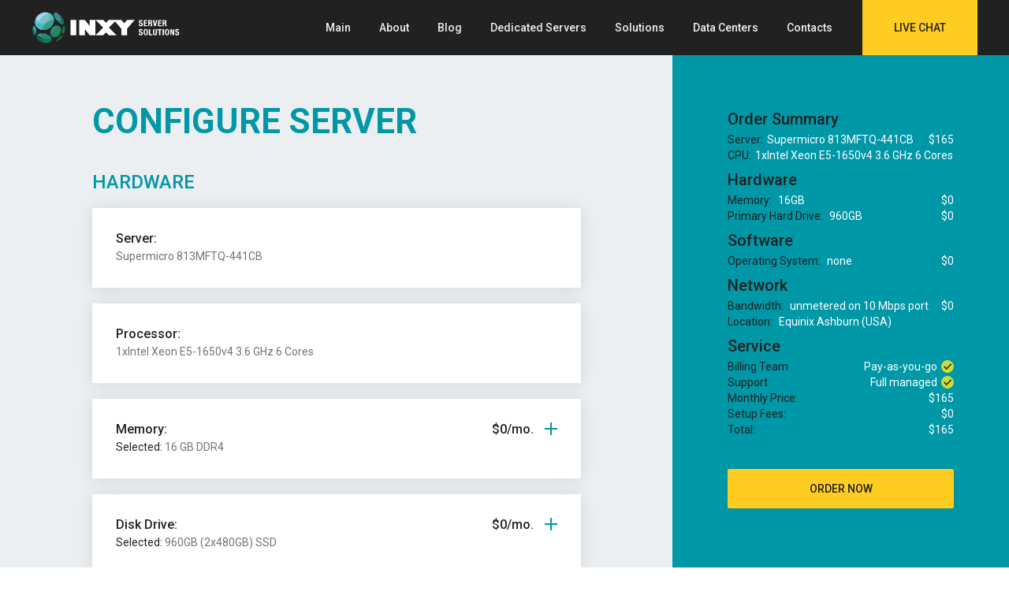

--- FILE ---
content_type: text/html; charset=utf-8
request_url: http://inxyhost.com/configuration/96/
body_size: 6146
content:
<!DOCTYPE html> <html class="no-js" lang="en"> <head> <meta charset="UTF-8"> <meta name="viewport" content="width=device-width, initial-scale=1.0, user-scalable=no"> <meta http-equiv="X-UA-Compatible" content="ie=edge"> <title>Server configuration</title> <meta name="keywords" content="Hosting, servers, dedicated servers, colocation"/> <meta name="description" content="Server configuration"/> <link rel="apple-touch-icon" sizes="180x180" href="/assets/static/favicons/apple-touch-icon.png"> <link rel="icon" type="image/png" sizes="32x32" href="/assets/static/favicons/favicon-32x32.png"> <link rel="icon" type="image/png" sizes="16x16" href="/assets/static/favicons/favicon-16x16.png"> <link rel="manifest" href="/assets/static/favicons/manifest.json"> <link rel="mask-icon" href="/assets/static/favicons/safari-pinned-tab.svg" color="#378d93"> <link rel="shortcut icon" href="/assets/static/favicons/favicon.ico"> <meta name="msapplication-config" content="/assets/static/favicons/browserconfig.xml"> <meta name="theme-color" content="#ffffff"> <!-- Stylesheets--> <link rel="stylesheet" href="/assets/static/css/styles.min.css?v=2.01-rev-390"> <script>!function(e){"use strict";function t(e,t,n){e.addEventListener?e.addEventListener(t,n,!1):e.attachEvent&&e.attachEvent("on"+t,n)}function n(t,n){return e.localStorage&&localStorage[t+"_content"]&&localStorage[t+"_file"]===n}function a(t,a){if(e.localStorage&&e.XMLHttpRequest)n(t,a)?o(localStorage[t+"_content"]):l(t,a);else{var s=r.createElement("link");s.href=a,s.id=t,s.rel="stylesheet",s.type="text/css",r.getElementsByTagName("head")[0].appendChild(s),r.cookie=t}}function l(e,t){var n=new XMLHttpRequest;n.open("GET",t,!0),n.onreadystatechange=function(){4===n.readyState&&200===n.status&&(o(n.responseText),localStorage[e+"_content"]=n.responseText,localStorage[e+"_file"]=t)},n.send()}function o(e){var t=r.createElement("style");t.setAttribute("type","text/css"),r.getElementsByTagName("head")[0].appendChild(t),t.styleSheet?t.styleSheet.cssText=e:t.innerHTML=e}var r=e.document;e.loadCSS=function(e,t,n){var a,l=r.createElement("link");if(t)a=t;else{var o;o=r.querySelectorAll?r.querySelectorAll("style,link[rel=stylesheet],script"):(r.body||r.getElementsByTagName("head")[0]).childNodes,a=o[o.length-1]}var s=r.styleSheets;l.rel="stylesheet",l.href=e,l.media="only x",a.parentNode.insertBefore(l,t?a:a.nextSibling);var c=function(e){for(var t=l.href,n=s.length;n--;)if(s[n].href===t)return e();setTimeout(function(){c(e)})};return l.onloadcssdefined=c,c(function(){l.media=n||"all"}),l},e.loadLocalStorageCSS=function(l,o){n(l,o)||r.cookie.indexOf(l)>-1?a(l,o):t(e,"load",function(){a(l,o)})}}(this);</script> <script>loadCSS('https://fonts.googleapis.com/css?family=Roboto:300,300i,400,400i,500,500i,700,700i&subset=cyrillic');</script> <script>loadCSS('/assets/static/css/custom_src.css?v=2.01-rev-390');</script> <script src="https://www.google.com/recaptcha/api.js?hl=en" async defer></script> <script src="https://inxyhost.com/assets/js/sourcebuster.min.js"></script> <script> sbjs.init(); </script> </head> <body > <script type="text/javascript"> /* Starting initialization JivoChat*/ function jivo_onLoadCallback() { if (typeof jivo_api == 'object') { /* Detecting if exist refId in URL*/ var q = window.location.search; var objURL = {}; q.replace( new RegExp("([^?=&]+)(=([^&]*))?", "g"), function ($0, $1, $2, $3) { objURL[$1] = $3; } ); if (objURL.p != undefined) { /* Set refId in setCustomData*/ jivo_api.setCustomData([ { "title": "REF_ID", "content": objURL.p }]); } } } </script> <!-- BEGIN JIVOSITE CODE {literal} --> <script type='text/javascript'> (function(){ var widget_id = 'mfaWUP6gxr'; var s = document.createElement('script'); s.type = 'text/javascript'; s.async = true; s.src = '//code.jivosite.com/script/widget/'+widget_id; var ss = document.getElementsByTagName('script')[0]; ss.parentNode.insertBefore(s, ss);})();</script> <!-- {/literal} END JIVOSITE CODE --> <script> (function(i,s,o,g,r,a,m){i['GoogleAnalyticsObject']=r;i[r]=i[r]||function(){ (i[r].q=i[r].q||[]).push(arguments)},i[r].l=1*new Date();a=s.createElement(o), m=s.getElementsByTagName(o)[0];a.async=1;a.src=g;m.parentNode.insertBefore(a,m) })(window,document,'script','//www.google-analytics.com/analytics.js','ga'); ga('create', 'UA-59582583-1', 'auto'); ga('send', 'pageview'); </script> <!-- Yandex.Metrika counter --> <script type="text/javascript"> (function (d, w, c) { (w[c] = w[c] || []).push(function() { try { w.yaCounter29069140 = new Ya.Metrika({id:29069140, webvisor:true, clickmap:true}); } catch(e) { } }); var n = d.getElementsByTagName("script")[0], s = d.createElement("script"), f = function () { n.parentNode.insertBefore(s, n); }; s.type = "text/javascript"; s.async = true; s.src = (d.location.protocol == "https:" ? "https:" : "http:") + "//mc.yandex.ru/metrika/watch.js"; if (w.opera == "[object Opera]") { d.addEventListener("DOMContentLoaded", f, false); } else { f(); } })(document, window, "yandex_metrika_callbacks"); </script> <noscript><div><img src="//mc.yandex.ru/watch/29069140" style="position:absolute; left:-9999px;" alt="" /></div></noscript> <!-- /Yandex.Metrika counter --> <!-- Facebook Pixel Code --> <script> !function(f,b,e,v,n,t,s) {if(f.fbq)return;n=f.fbq=function(){n.callMethod? n.callMethod.apply(n,arguments):n.queue.push(arguments)}; if(!f._fbq)f._fbq=n;n.push=n;n.loaded=!0;n.version='2.0'; n.queue=[];t=b.createElement(e);t.async=!0; t.src=v;s=b.getElementsByTagName(e)[0]; s.parentNode.insertBefore(t,s)}(window, document,'script', 'https://connect.facebook.net/en_US/fbevents.js'); fbq('init', '195940250842749'); fbq('track', 'PageView'); </script> <noscript><img height="1" width="1" style="display:none" src="https://www.facebook.com/tr?id=195940250842749&ev=PageView&noscript=1" /></noscript> <!-- End Facebook Pixel Code --> <script>var clickEvent = function (category, action, url) {if (typeof url == 'undefined') {url = window.location.pathname;}if (typeof ga != 'undefined') {ga('send', 'event', {eventCategory: category, eventAction: action, eventLabel: url});}};</script> <header class="inxy-header"> <nav class="inxy-header__navbar"><a class="inxy-header__brand" href="/"> <svg> <use xlink:href="#inxy_logo"></use> </svg> </a> <div class="inxy-header__toggle"> <svg> <use xlink:href="#menu"></use> </svg> </div> <ul class="inxy-header__menu"> <li><a href="/" >Main</a></li> <li><a href="/about" >About</a></li> <li><a href="/blog" >Blog</a></li> <li><a href="/dedicated-servers" >Dedicated Servers</a></li> <li><a href="/solutions" >Solutions</a></li> <li><a href="/data-centers" >Data Centers</a></li> <li><a href="/contacts" >Contacts</a></li> </ul> <a class="inxy-header__chat" href="#!" onclick="jivo_api.open();" >Live Chat</a> </nav> </header><section class="dc-order"> <div class="container flexed"> <div class="row stretch"> <div id="configuration-container-controls" class="col lg-6 offset-lg-1"> <h1>configure server</h1> <h2>hardware</h2> <div class="dc-order__panel"> <h4>Server:</h4> <p>Supermicro 813MFTQ-441CB</p> </div> <div class="dc-order__panel"> <h4>Processor:</h4> <p>1xIntel Xeon E5-1650v4 3.6 GHz 6 Cores</p> </div> <div class="dc-order__panel"> <h4> <span>Memory:</span><small class="price_ram">$0/mo.</small></h4> <p><strong>Selected:</strong>&nbsp;<span id="ram-selected-title">16 GB DDR4</span><span id="additional-ram-selected-title"></span></p> <div class="dc-order__panel-form" data-accordion> <div class="toggle-panel" data-control></div> <div data-content> <div class="row"> <div class="col sm-6"> <div class="dc-order__radio"> <input type="radio" id="ram_default" name="ram" checked value="0" data-price="0" data-size="16"> <label for="ram_default">16 GB DDR4 ($ 0/mo.) </label> </div> </div> </div> <p>DDR4:</p> <div class="row"> <div class="col sm-6"> <div class="dc-order__radio"> <input type="radio" value="92" id="ram_92" name="ram" data-size="16" data-price="10" data-title="16 GB DDR4"> <label for="ram_92">16GB ($ 10/mo.) </label> </div> </div> </div> </div> </div> </div> <div class="dc-order__panel"> <h4> <span>Disk Drive:</span><small class="price_hdd">$0/mo.</small></h4> <p id="selected-disk-drive"><strong>Selected:</strong>&nbsp;<span id="hdd-selected-title">960GB (2x480GB) SSD </span><span id="additional-hdd-selected-title"></span></p> <div class="dc-order__panel-form" data-accordion> <div class="toggle-panel" data-control></div> <div data-content> <div class="row"> <div class="col sm-6"> <div class="dc-order__radio"> <input type="radio" id="hdd_default" name="hdd" checked value="0" data-price="0" data-size="960"> <label for="hdd_default">960GB (2x480GB) SSD ($ 0/mo.) </label> </div> </div> </div> </div> </div> </div> <h2>software</h2> <div class="dc-order__panel"> <h4> <span>Operating System:</span><small class="price_os">$0/mo.</small></h4> <p><strong>Selected:</strong>&nbsp;<span id="os-selected-title">none</span></p> <div class="dc-order__panel-form" data-accordion> <div class="toggle-panel" data-control></div> <div data-content> <div class="row"> <div class="col sm-6"> <div class="dc-order__radio"> <input type="radio" id="os_default" name="os" checked value="0" data-price="0" data-title="none"> <label for="os_default">none ($ 0/mo.) </label> </div> </div> </div> <p>Linux:</p> <div class="row"> <div class="col sm-6"> <div class="dc-order__radio"> <input type="radio" value="96" id="os_96" name="os" data-price="0" data-title="CentOS 6.x"> <label for="os_96">CentOS 6.x ($ 0/mo.) </label> </div> </div> <div class="col sm-6"> <div class="dc-order__radio"> <input type="radio" value="218" id="os_218" name="os" data-price="0" data-title="CentOS 7.x"> <label for="os_218">CentOS 7.x ($ 0/mo.) </label> </div> </div> <div class="col sm-6"> <div class="dc-order__radio"> <input type="radio" value="340" id="os_340" name="os" data-price="0" data-title="Ubuntu 14.04"> <label for="os_340">Ubuntu 14.04 ($ 0/mo.) </label> </div> </div> <div class="col sm-6"> <div class="dc-order__radio"> <input type="radio" value="462" id="os_462" name="os" data-price="0" data-title="Ubuntu 16.04"> <label for="os_462">Ubuntu 16.04 ($ 0/mo.) </label> </div> </div> <div class="col sm-6"> <div class="dc-order__radio"> <input type="radio" value="584" id="os_584" name="os" data-price="0" data-title="Debian 8"> <label for="os_584">Debian 8 ($ 0/mo.) </label> </div> </div> <div class="col sm-6"> <div class="dc-order__radio"> <input type="radio" value="706" id="os_706" name="os" data-price="0" data-title="Debian 9"> <label for="os_706">Debian 9 ($ 0/mo.) </label> </div> </div> </div> <p>BSD:</p> <div class="row"> <div class="col sm-6"> <div class="dc-order__radio"> <input type="radio" value="828" id="os_828" name="os" data-price="0" data-title="FreeBSD 11.0"> <label for="os_828">FreeBSD 11.0 ($ 0/mo.) </label> </div> </div> </div> <p>Windows:</p> <div class="row"> <div class="col sm-6"> <div class="dc-order__radio"> <input type="radio" value="950" id="os_950" name="os" data-price="25" data-title="Windows Server 2012r2"> <label for="os_950">Windows Server 2012r2 ($ 25/mo.) </label> </div> </div> </div> </div> </div> </div> <h2>Network</h2> <div class="dc-order__panel"> <h4> <span>Bandwidth:</span><small class="price_np">$0/mo.</small></h4> <p><strong>Selected:</strong>&nbsp;<span id="np-selected-title">none</span></p> <div class="dc-order__panel-form" data-accordion> <div class="toggle-panel" data-control></div> <div data-content> <div class="row"> <div class="col sm-6"> <div class="dc-order__radio"> <input type="radio" id="np_default" name="np" checked value="0" data-price="0" data-title="unmetered on 10 Mbps port"> <label for="np_default">unmetered on 10 Mbps port ($ 0/mo.) </label> </div> </div> </div> <div class="row"> <div class="col sm-6"> <div class="dc-order__radio"> <input type="radio" id="np_96" name="np" value="96" data-price="30" data-title="unmetered on 100 Mbps port"> <label for="np_96">unmetered on 100 Mbps port ($ 30/mo.) </label> </div> </div> <div class="col sm-6"> <div class="dc-order__radio"> <input type="radio" id="np_216" name="np" value="216" data-price="240" data-title="unmetered on 1000 Mbps port"> <label for="np_216">unmetered on 1000 Mbps port ($ 240/mo.) </label> </div> </div> </div> </div> </div> </div> </div> <div class="col lg-4 offset-lg-1 cyan-bg" id="sticky__parent"> <div class="summary" id="sticky_column"> <h3>Order Summary</h3> <div class="summary_row"><span>Server:<strong>Supermicro 813MFTQ-441CB</strong></span><strong>$165</strong></div> <div class="summary_row"><span>CPU:<strong>1xIntel Xeon E5-1650v4 3.6 GHz 6 Cores</strong></span></div> <h3>Hardware</h3> <div class="summary_row"><span>Memory: <strong id="memory-total-size">16GB</strong></span><strong id="memory-total-price">$0</strong></div> <div class="summary_row"><span>Primary Hard Drive: <strong>960GB</strong></span><strong>$0</strong></div> <h3>Software</h3> <div class="summary_row"><span>Operating System: <strong id="additional-os-title">none</strong></span><strong id="additional-os-price">$0</strong></div> <h3>Network</h3> <div class="summary_row"><span>Bandwidth: <strong id="additional-np-title">none</strong></span><strong id="additional-np-price">$0</strong></div> <div class="summary_row"><span>Location: <strong>Equinix Ashburn (USA)</strong></span></div> <h3>Service</h3> <div class="summary_row"><span>Billing Team</span><strong>Pay-as-you-go</strong> <svg> <use xlink:href="#check"></use> </svg> </div> <div class="summary_row"><span>Support</span><strong>Full managed</strong> <svg> <use xlink:href="#check"></use> </svg> </div> <div class="summary_row-separator"></div> <div class="summary_row"><span>Monthly Price:</span><strong id="monthly-price">$165</strong></div> <div class="summary_row"><span>Setup Fees:</span><strong>$0</strong></div> <div class="summary_row"><span>Total:</span><strong id="total-price">$165</strong></div> <form id="order-now-form" action="/order" method="post"> <input type="hidden" name="configuration_id" value="96"> <input type="hidden" name="order_ram" value="0"> <input type="hidden" name="order_hdd" value="0"> <input type="hidden" name="order_os" value="0"> <input type="hidden" name="order_np" value="0"> <input type="hidden" name="_token" value="36fd326b49fddc2530ad916b454766b4"> <button type="submit" class="btn btn-block btn-default" >order now</button> </form> </div> </div> </div> </div> </section><footer class="inxy-footer"> <div class="container flexed"> <div class="row"> <div class="col md-2 offset-md-2"> <h4>SITE MAP:</h4> <nav class="sitemap"> <ul class="inxy-footer__menu"> <li><a href="/about" >About</a></li> <li><a href="/blog" >Blog</a></li> <li><a href="/dedicated-servers" >Dedicated Servers</a></li> <li><a href="/contacts" >Contacts</a></li> <li><a href="/support" >Support</a></li> <li><a href="/faq" >FAQ</a></li> </ul> </nav> </div> <div class="col md-4"> <h4>CONTACT US: </h4> <nav class="contacts"> <ul class="inxy-footer__menu"> <li><span>e-Mail:&nbsp;</span><a href="mailto:sales@inxyhost.com">sales@inxyhost.com</a></li> <li><span>Skype:&nbsp;</span><a href="skype:inxy.com?call">inxy.com</a></li> </ul> </nav> <h4>About Us:</h4> <p>INXYHOST.com is an affiliate project of INXY LTD, a web hosting company created in 2006 with current data center locations in Netherlands and USA. Being a leading company in web hosting industry, we offer our clients the most advanced hosting solutions and premium customer support. INXYHOST.com works with the world’s biggest hardware manufacturers, such as Dell and SuperMicro.</p> <p><a href="/about">LEARN MORE</a></p> </div> <div class="col md-4"> <h4>CONTACT US: </h4> <nav class="social-links"> <ul> <li><a href="https://plus.google.com/+InxyHost" target="_blank"> <svg> <use xlink:href="#gp"> </use> </svg></a></li> <li><a href="https://twitter.com/Inxyhost" target="_blank"> <svg> <use xlink:href="#tw"> </use> </svg></a></li> <li><a href="https://www.linkedin.com/company/inxyhost" target="_blank"> <svg> <use xlink:href="#in"> </use> </svg></a></li> <li><a href="https://www.facebook.com/InxyHost" target="_blank"> <svg> <use xlink:href="#fb"> </use> </svg></a></li> </ul> </nav> <h4>ways of payment:</h4><img class="payments" src="/assets/static/img/payments.png" alt=""> </div> </div> </div> <nav class="inxy-footer__copyryght">Copyright 2017 - All rights reserved <a href="/privacy-policy">Privacy Policy</a> <a href="/terms">Terms and Conditions</a> <a href="/gdpr">GDPR</a> </nav> </footer> <!-- SCRIPTS --> <script src="/assets/static/js/main.min.js?v=2.01-rev-390"></script> <script src="/assets/static/js/app.js?v=2.01-rev-390"></script> <script type="text/javascript"> document.addEventListener('DOMContentLoaded', function(){ var configurationInit = function ($) { var cur_symbol = '$', cur_code = 'USD', base_price = parseInt('165'), prices = { base: base_price, ram: 0, hdd: 0, os: 0, np: 0, }; $('[type="radio"][name="ram"]').on('click',function(){ var price = parseInt($(this).data('price')) ? parseInt($(this).data('price')) : 0; prices.ram = parseInt($(this).data('price')) ? parseInt($(this).data('price')) : 0; $('[name="order_ram"]').val($(this).val()).trigger('change'); if ($(this).attr('id')!='ram_default'){ $('#additional-ram-selected-title').text(' + '+$(this).data('title')); $('.price_ram').text('+'+cur_symbol+price+'/mo.'); }else { $('#additional-ram-selected-title').text(''); $('.price_ram').text(cur_symbol+price+'/mo.'); } }); $('[type="radio"][name="hdd"]').on('click',function(){ var price = parseInt($(this).data('price')) ? parseInt($(this).data('price')) : 0; prices.hdd = parseInt($(this).data('price')) ? parseInt($(this).data('price')) : 0; $('[name="order_hdd"]').val($(this).val()).trigger('change'); if ($(this).attr('id')!='hdd_default'){ $('#additional-hdd-selected-title').text(' + '+$(this).data('title')); $('.price_hdd').text('+'+cur_symbol+price+'/mo.'); }else { $('#additional-hdd-selected-title').text(''); $('.price_hdd').text(cur_symbol+price+'/mo.'); } }); $('[type="radio"][name="os"]').on('click',function(){ var price = (parseInt($(this).data('price')) ? ('+'+cur_symbol+parseInt($(this).data('price'))) : (cur_symbol+0)); prices.os = parseInt($(this).data('price')) ? parseInt($(this).data('price')) : 0; $('[name="order_os"]').val($(this).val()).trigger('change'); $('#os-selected-title').text($(this).data('title')); $('.price_os').text(price+'/mo.'); }); $('[type="radio"][name="np"]').on('click',function(){ var price = (parseInt($(this).data('price')) ? ('+'+cur_symbol+parseInt($(this).data('price'))) : (cur_symbol+0)); prices.np = parseInt($(this).data('price')) ? parseInt($(this).data('price')) : 0; $('[name="order_np"]').val($(this).val()).trigger('change'); $('#np-selected-title').text($(this).data('title')); $('.price_np').text(price+'/mo.'); }); $('#order-now-form :input').on('change',function(){ var total = 0; for (var prop in prices) { if (prices.hasOwnProperty(prop)){ total+=prices[prop]; } } $('#monthly-price, #total-price').text(cur_symbol+total); $('#additional-np-title').text($('[type="radio"][name="np"]:checked').data('title')); $('#additional-np-price').text((prices.np > 0?'+':'' )+cur_symbol+prices.np); $('#additional-os-title').text($('[type="radio"][name="os"]:checked').data('title')); $('#additional-os-price').text((prices.os > 0?'+':'' )+cur_symbol+prices.os); $('#additional-disk-drive-title').text($('[type="radio"][name="hdd"]:checked').data('title')); $('#additional-disk-drive-price').text((prices.hdd > 0?'+':'' )+cur_symbol+prices.hdd); if ($('[type="radio"][name="ram"]:checked').attr('id')=='ram_default'){ var ramSize = Math.ceil($('[type="radio"][name="ram"]:checked').data('size')); }else { var ramSize = Math.ceil($('[type="radio"][name="ram"]:checked').data('size'))+Math.ceil($('#ram_default').data('size')); } $('#memory-total-size').text(ramSize+'GB'); $('#memory-total-price').text((prices.ram > 0?'+':'' )+cur_symbol+prices.ram); }); $('[type="radio"][name="ram"]:checked,[type="radio"][name="hdd"]:checked,[type="radio"][name="os"]:checked,[type="radio"][name="np"]:checked, [type="radio"][name="raid"]:checked').trigger('click'); }; if (typeof jQuery != 'function') { setTimeout(function () { configurationInit(jQuery); }, 1000); }else { configurationInit(jQuery); } }); </script><script> function getCookie(name) { var matches = document.cookie.match(new RegExp( "(?:^|; )" + name.replace(/([\.$?*|{}\(\)\[\]\\\/\+^])/g, '\\$1') + "=([^;]*)" )); return matches ? decodeURIComponent(matches[1]) : undefined; } </script> <script> function jivo_onOpen() { var gclid = getCookie('_gclid'); var yclid = getCookie('_ym_uid'); var fbclid = getCookie('_fbc'); var clientid = getCookie('_ga'); jivo_api.setUserToken('gclid='+gclid+'&yclid='+yclid+'&fbclid='+fbclid+'&clientid='+clientid+'&utm_source='+sbjs.get.current.src+'&utm_medium='+sbjs.get.current.mdm+'&utm_campaign='+sbjs.get.current.cmp+'&utm_content='+sbjs.get.current.cnt+'&utm_term='+sbjs.get.current.trm+'&utm_source_first='+sbjs.get.first.src+'&utm_medium_first='+sbjs.get.first.mdm+'&utm_campaign_first='+sbjs.get.first.cmp+'&utm_content_first='+sbjs.get.first.cnt+'&utm_term_first='+sbjs.get.first.trm+'&rf='+sbjs.get.current.rf+'&vst='+sbjs.get.udata.vst+'&uip='+sbjs.get.udata.uip); } </script> </body> </html>

--- FILE ---
content_type: text/css
request_url: http://inxyhost.com/assets/static/css/styles.min.css?v=2.01-rev-390
body_size: 81598
content:
@charset "UTF-8";
/*! NORMALIZE v6.0.0 | MIT License | github.com/necolas/normalize.css */html{line-height:1.15;-ms-text-size-adjust:100%;-webkit-text-size-adjust:100%}body{margin:0}body,html{overflow-x:hidden!important}article,aside,footer,header,nav,section{display:block}h1{font-size:2em;margin:0.67em 0}figcaption,figure,main{display:block}figure{margin:1em 40px}hr{-webkit-box-sizing:content-box;box-sizing:content-box;height:0;overflow:visible}pre{font-family:monospace, monospace;font-size:1em}a{background-color:transparent;-webkit-text-decoration-skip:objects}abbr[title]{border-bottom:none;text-decoration:underline;-webkit-text-decoration:underline dotted;text-decoration:underline dotted}b,strong{font-weight:inherit}b,strong{font-weight:bolder}code,kbd,samp{font-family:monospace, monospace;font-size:1em}dfn{font-style:italic}mark{background-color:#ff0;color:#000}small{font-size:80%}sub,sup{font-size:75%;line-height:0;position:relative;vertical-align:baseline}sub{bottom:-0.25em}sup{top:-0.5em}audio,video{display:inline-block}audio:not([controls]){display:none;height:0}img{border-style:none}svg:not(:root){overflow:hidden}button,input,optgroup,select,textarea{margin:0}button,input{overflow:visible}button,select{}[type=reset],[type=submit],button,html [type=button]{-webkit-appearance:none}[type=button]::-moz-focus-inner,[type=reset]::-moz-focus-inner,[type=submit]::-moz-focus-inner,button::-moz-focus-inner{border-style:none;padding:0}[type=button]:-moz-focusring,[type=reset]:-moz-focusring,[type=submit]:-moz-focusring,button:-moz-focusring{outline:none}legend{-webkit-box-sizing:border-box;box-sizing:border-box;color:inherit;display:table;max-width:100%;padding:0;white-space:normal}progress{display:inline-block;vertical-align:baseline}textarea{overflow:auto}[type=checkbox],[type=radio]{-webkit-box-sizing:border-box;box-sizing:border-box;padding:0}[type=number]::-webkit-inner-spin-button,[type=number]::-webkit-outer-spin-button{height:auto}[type=search]{-webkit-appearance:textfield;outline-offset:-2px}[type=search]::-webkit-search-cancel-button,[type=search]::-webkit-search-decoration{-webkit-appearance:none}::-webkit-file-upload-button{-webkit-appearance:none;font:inherit}details,menu{display:block}summary{display:list-item}canvas{display:inline-block}template{display:none}[hidden]{display:none}

/*! MEDIA PRINT Source: https://github.com/h5bp/html5-boilerplate/blob/master/src/css/main.css */@media print{*,:after,:before{background:transparent!important;color:#000!important;-webkit-box-shadow:none!important;box-shadow:none!important;text-shadow:none!important}a,a:visited{text-decoration:underline}a[href]:after{content:" (" attr(href) ")"}abbr[title]:after{content:" (" attr(title) ")"}a[href^="#"]:after,a[href^="javascript:"]:after{content:""}blockquote,pre{border:1px solid #999;page-break-inside:avoid}thead{display:table-header-group}img,tr{page-break-inside:avoid}img{max-width:100%!important}h2,h3,p{orphans:3;widows:3}h2,h3{page-break-after:avoid}.navbar{display:none}.btn>.caret,.dropup>.btn>.caret{border-top-color:#000!important}.label{border:1px solid #000}.table{border-collapse:collapse!important}.table td,.table th{background-color:#fff!important}.table-bordered td,.table-bordered th{border:1px solid #ddd!important}}

/*! CORE CSS */*,:after,:before{-webkit-box-sizing:border-box;-moz-box-sizing:border-box;box-sizing:border-box;outline:none;-webkit-font-smoothing:antialiased;-moz-osx-font-smoothing:grayscale}@-webkit-keyframes rotating{0%{-webkit-transform:rotate(0deg);transform:rotate(0deg)}to{-webkit-transform:rotate(360deg);transform:rotate(360deg)}}@keyframes rotating{0%{-webkit-transform:rotate(0deg);transform:rotate(0deg)}to{-webkit-transform:rotate(360deg);transform:rotate(360deg)}}.img-block{display:block;width:100%;margin:0}.text-center{text-align:center!important}.text-right{text-align:right!important}.grey-bg{background-color:#eceff1}.white-bg{background-color:#fff}.cyan-bg{background-color:#0097a7}.cyan-1{background-color:#0097a7}.cyan-2{background-color:#00acc1}.cyan-3{background-color:#0eb9ce}.cyan-4{background-color:#26c6da}html.error-page,html.error-page body{height:100%}.error-404{display:-webkit-box;display:-ms-flexbox;display:flex;-webkit-box-orient:vertical;-webkit-box-direction:normal;-ms-flex-direction:column;flex-direction:column;-webkit-box-pack:justify;-ms-flex-pack:justify;justify-content:space-between;-webkit-box-align:stretch;-ms-flex-align:stretch;align-items:stretch;height:100%}.error-404__content{padding:60px 0}.error-404__content svg{display:block;width:100%}@media only screen and (max-width:699px){.error-404__content svg{max-height:80px;margin-bottom:40px}}.error-404__content h1{color:#0097a7;margin-bottom:1em;margin-top:0}.error-404__content p{margin-bottom:1.5em}.error-404__content p:last-child{margin-bottom:0}.error-404__content a{display:inline-block;padding:.5em 0;margin-right:1em}@media only screen and (max-width:699px){.error-404__content{text-align:center!important}}@media only screen and (max-width:1239px){#sticky_column{position:static!important}#sticky_column+div{display:none!important}}#sticky_column .inxy-header__search{margin:0 -10px 40px}ul.breadcrumbs{margin:0;padding:0;list-style:none;font-size:14px;color:#747474;text-align:left}ul.breadcrumbs li{display:inline-block;margin:0 0 20px}ul.breadcrumbs li:after{content:' | ';margin:0 10px}ul.breadcrumbs li:last-child:after{content:none}ul.breadcrumbs li a{color:#000;text-decoration:none}ul.breadcrumbs li a:hover{color:#0097a7}ul.breadcrumbs li span{color:#0097a7}.support-page{padding:40px 0}.support-page__desc{font-size:14px;line-height:20px;text-align:left;margin:0 0 40px;color:#212121}.container{margin:0 auto;padding:0 10px;width:100%;min-width:320px}.container.flexed{width:100%!important}@media only screen and (min-width:700px){.container{width:680px}}@media only screen and (min-width:1000px){.container{width:980px}}@media only screen and (min-width:1240px){.container{width:1220px}}.row{margin-left:-10px;margin-right:-10px;display:-webkit-box;display:-ms-flexbox;display:flex;-ms-flex-wrap:wrap;flex-wrap:wrap}.row.column{-webkit-box-orient:vertical;-webkit-box-direction:normal;-ms-flex-direction:column;flex-direction:column}.row.start{-webkit-box-pack:start;-ms-flex-pack:start;justify-content:flex-start}.row.center{-webkit-box-pack:center;-ms-flex-pack:center;justify-content:center}.row.around{-ms-flex-pack:distribute;justify-content:space-around}.row.between{-webkit-box-pack:justify;-ms-flex-pack:justify;justify-content:space-between}.row.end{-webkit-box-pack:end;-ms-flex-pack:end;justify-content:flex-end}.row.top{-webkit-box-align:start;-ms-flex-align:start;align-items:flex-start}.row.middle{-webkit-box-align:center;-ms-flex-align:center;align-items:center}.row.bottom{-webkit-box-align:end;-ms-flex-align:end;align-items:flex-end}.row.stretch{-webkit-box-align:stretch;-ms-flex-align:stretch;align-items:stretch}.col{padding:0 10px;margin:0;flex-basis:100%;max-width:100%;-ms-flex-preferred-size:100%}.col.xs-1{flex-basis:8.33333%;max-width:8.33333%;-ms-flex-preferred-size:8.33333%}.col.xs-2{flex-basis:16.66667%;max-width:16.66667%;-ms-flex-preferred-size:16.66667%}.col.xs-3{flex-basis:25%;max-width:25%;-ms-flex-preferred-size:25%}.col.xs-4{flex-basis:33.33333%;max-width:33.33333%;-ms-flex-preferred-size:33.33333%}.col.xs-5{flex-basis:41.66667%;max-width:41.66667%;-ms-flex-preferred-size:41.66667%}.col.xs-6{flex-basis:50%;max-width:50%;-ms-flex-preferred-size:50%}.col.xs-7{flex-basis:58.33333%;max-width:58.33333%;-ms-flex-preferred-size:58.33333%}.col.xs-8{flex-basis:66.66667%;max-width:66.66667%;-ms-flex-preferred-size:66.66667%}.col.xs-9{flex-basis:75%;max-width:75%;-ms-flex-preferred-size:75%}.col.xs-10{flex-basis:83.33333%;max-width:83.33333%;-ms-flex-preferred-size:83.33333%}.col.xs-11{flex-basis:91.66667%;max-width:91.66667%;-ms-flex-preferred-size:91.66667%}.col.xs-12{flex-basis:100%;max-width:100%;-ms-flex-preferred-size:100%}.col.order-xs-1{-webkit-box-ordinal-group:2;-ms-flex-order:1;order:1}.col.order-xs-2{-webkit-box-ordinal-group:3;-ms-flex-order:2;order:2}.col.order-xs-3{-webkit-box-ordinal-group:4;-ms-flex-order:3;order:3}.col.order-xs-4{-webkit-box-ordinal-group:5;-ms-flex-order:4;order:4}.col.order-xs-5{-webkit-box-ordinal-group:6;-ms-flex-order:5;order:5}.col.order-xs-6{-webkit-box-ordinal-group:7;-ms-flex-order:6;order:6}.col.order-xs-7{-webkit-box-ordinal-group:8;-ms-flex-order:7;order:7}.col.order-xs-8{-webkit-box-ordinal-group:9;-ms-flex-order:8;order:8}.col.order-xs-9{-webkit-box-ordinal-group:10;-ms-flex-order:9;order:9}.col.order-xs-10{-webkit-box-ordinal-group:11;-ms-flex-order:10;order:10}.col.order-xs-11{-webkit-box-ordinal-group:12;-ms-flex-order:11;order:11}.col.order-xs-12{-webkit-box-ordinal-group:13;-ms-flex-order:12;order:12}.col.offset-xs-1{margin-left:8.33333%}.col.offset-xs-2{margin-left:16.66667%}.col.offset-xs-3{margin-left:25%}.col.offset-xs-4{margin-left:33.33333%}.col.offset-xs-5{margin-left:41.66667%}.col.offset-xs-6{margin-left:50%}.col.offset-xs-7{margin-left:58.33333%}.col.offset-xs-8{margin-left:66.66667%}.col.offset-xs-9{margin-left:75%}.col.offset-xs-10{margin-left:83.33333%}.col.offset-xs-11{margin-left:91.66667%}.col.offset-xs-12{margin-left:100%}@media only screen and (min-width:700px){.col.sm-1{flex-basis:8.33333%;max-width:8.33333%;-ms-flex-preferred-size:8.33333%}.col.sm-2{flex-basis:16.66667%;max-width:16.66667%;-ms-flex-preferred-size:16.66667%}.col.sm-3{flex-basis:25%;max-width:25%;-ms-flex-preferred-size:25%}.col.sm-4{flex-basis:33.33333%;max-width:33.33333%;-ms-flex-preferred-size:33.33333%}.col.sm-5{flex-basis:41.66667%;max-width:41.66667%;-ms-flex-preferred-size:41.66667%}.col.sm-6{flex-basis:50%;max-width:50%;-ms-flex-preferred-size:50%}.col.sm-7{flex-basis:58.33333%;max-width:58.33333%;-ms-flex-preferred-size:58.33333%}.col.sm-8{flex-basis:66.66667%;max-width:66.66667%;-ms-flex-preferred-size:66.66667%}.col.sm-9{flex-basis:75%;max-width:75%;-ms-flex-preferred-size:75%}.col.sm-10{flex-basis:83.33333%;max-width:83.33333%;-ms-flex-preferred-size:83.33333%}.col.sm-11{flex-basis:91.66667%;max-width:91.66667%;-ms-flex-preferred-size:91.66667%}.col.sm-12{flex-basis:100%;max-width:100%;-ms-flex-preferred-size:100%}.col.order-sm-1{-webkit-box-ordinal-group:2;-ms-flex-order:1;order:1}.col.order-sm-2{-webkit-box-ordinal-group:3;-ms-flex-order:2;order:2}.col.order-sm-3{-webkit-box-ordinal-group:4;-ms-flex-order:3;order:3}.col.order-sm-4{-webkit-box-ordinal-group:5;-ms-flex-order:4;order:4}.col.order-sm-5{-webkit-box-ordinal-group:6;-ms-flex-order:5;order:5}.col.order-sm-6{-webkit-box-ordinal-group:7;-ms-flex-order:6;order:6}.col.order-sm-7{-webkit-box-ordinal-group:8;-ms-flex-order:7;order:7}.col.order-sm-8{-webkit-box-ordinal-group:9;-ms-flex-order:8;order:8}.col.order-sm-9{-webkit-box-ordinal-group:10;-ms-flex-order:9;order:9}.col.order-sm-10{-webkit-box-ordinal-group:11;-ms-flex-order:10;order:10}.col.order-sm-11{-webkit-box-ordinal-group:12;-ms-flex-order:11;order:11}.col.order-sm-12{-webkit-box-ordinal-group:13;-ms-flex-order:12;order:12}.col.offset-sm-1{margin-left:8.33333%}.col.offset-sm-2{margin-left:16.66667%}.col.offset-sm-3{margin-left:25%}.col.offset-sm-4{margin-left:33.33333%}.col.offset-sm-5{margin-left:41.66667%}.col.offset-sm-6{margin-left:50%}.col.offset-sm-7{margin-left:58.33333%}.col.offset-sm-8{margin-left:66.66667%}.col.offset-sm-9{margin-left:75%}.col.offset-sm-10{margin-left:83.33333%}.col.offset-sm-11{margin-left:91.66667%}.col.offset-sm-12{margin-left:100%}}@media only screen and (min-width:1000px){.col.md-1{flex-basis:8.33333%;max-width:8.33333%;-ms-flex-preferred-size:8.33333%}.col.md-2{flex-basis:16.66667%;max-width:16.66667%;-ms-flex-preferred-size:16.66667%}.col.md-3{flex-basis:25%;max-width:25%;-ms-flex-preferred-size:25%}.col.md-4{flex-basis:33.33333%;max-width:33.33333%;-ms-flex-preferred-size:33.33333%}.col.md-5{flex-basis:41.66667%;max-width:41.66667%;-ms-flex-preferred-size:41.66667%}.col.md-6{flex-basis:50%;max-width:50%;-ms-flex-preferred-size:50%}.col.md-7{flex-basis:58.33333%;max-width:58.33333%;-ms-flex-preferred-size:58.33333%}.col.md-8{flex-basis:66.66667%;max-width:66.66667%;-ms-flex-preferred-size:66.66667%}.col.md-9{flex-basis:75%;max-width:75%;-ms-flex-preferred-size:75%}.col.md-10{flex-basis:83.33333%;max-width:83.33333%;-ms-flex-preferred-size:83.33333%}.col.md-11{flex-basis:91.66667%;max-width:91.66667%;-ms-flex-preferred-size:91.66667%}.col.md-12{flex-basis:100%;max-width:100%;-ms-flex-preferred-size:100%}.col.order-md-1{-webkit-box-ordinal-group:2;-ms-flex-order:1;order:1}.col.order-md-2{-webkit-box-ordinal-group:3;-ms-flex-order:2;order:2}.col.order-md-3{-webkit-box-ordinal-group:4;-ms-flex-order:3;order:3}.col.order-md-4{-webkit-box-ordinal-group:5;-ms-flex-order:4;order:4}.col.order-md-5{-webkit-box-ordinal-group:6;-ms-flex-order:5;order:5}.col.order-md-6{-webkit-box-ordinal-group:7;-ms-flex-order:6;order:6}.col.order-md-7{-webkit-box-ordinal-group:8;-ms-flex-order:7;order:7}.col.order-md-8{-webkit-box-ordinal-group:9;-ms-flex-order:8;order:8}.col.order-md-9{-webkit-box-ordinal-group:10;-ms-flex-order:9;order:9}.col.order-md-10{-webkit-box-ordinal-group:11;-ms-flex-order:10;order:10}.col.order-md-11{-webkit-box-ordinal-group:12;-ms-flex-order:11;order:11}.col.order-md-12{-webkit-box-ordinal-group:13;-ms-flex-order:12;order:12}.col.offset-md-1{margin-left:8.33333%}.col.offset-md-2{margin-left:16.66667%}.col.offset-md-3{margin-left:25%}.col.offset-md-4{margin-left:33.33333%}.col.offset-md-5{margin-left:41.66667%}.col.offset-md-6{margin-left:50%}.col.offset-md-7{margin-left:58.33333%}.col.offset-md-8{margin-left:66.66667%}.col.offset-md-9{margin-left:75%}.col.offset-md-10{margin-left:83.33333%}.col.offset-md-11{margin-left:91.66667%}.col.offset-md-12{margin-left:100%}}@media only screen and (min-width:1240px){.col.lg-1{flex-basis:8.33333%;max-width:8.33333%;-ms-flex-preferred-size:8.33333%}.col.lg-2{flex-basis:16.66667%;max-width:16.66667%;-ms-flex-preferred-size:16.66667%}.col.lg-3{flex-basis:25%;max-width:25%;-ms-flex-preferred-size:25%}.col.lg-4{flex-basis:33.33333%;max-width:33.33333%;-ms-flex-preferred-size:33.33333%}.col.lg-5{flex-basis:41.66667%;max-width:41.66667%;-ms-flex-preferred-size:41.66667%}.col.lg-6{flex-basis:50%;max-width:50%;-ms-flex-preferred-size:50%}.col.lg-7{flex-basis:58.33333%;max-width:58.33333%;-ms-flex-preferred-size:58.33333%}.col.lg-8{flex-basis:66.66667%;max-width:66.66667%;-ms-flex-preferred-size:66.66667%}.col.lg-9{flex-basis:75%;max-width:75%;-ms-flex-preferred-size:75%}.col.lg-10{flex-basis:83.33333%;max-width:83.33333%;-ms-flex-preferred-size:83.33333%}.col.lg-11{flex-basis:91.66667%;max-width:91.66667%;-ms-flex-preferred-size:91.66667%}.col.lg-12{flex-basis:100%;max-width:100%;-ms-flex-preferred-size:100%}.col.order-lg-1{-webkit-box-ordinal-group:2;-ms-flex-order:1;order:1}.col.order-lg-2{-webkit-box-ordinal-group:3;-ms-flex-order:2;order:2}.col.order-lg-3{-webkit-box-ordinal-group:4;-ms-flex-order:3;order:3}.col.order-lg-4{-webkit-box-ordinal-group:5;-ms-flex-order:4;order:4}.col.order-lg-5{-webkit-box-ordinal-group:6;-ms-flex-order:5;order:5}.col.order-lg-6{-webkit-box-ordinal-group:7;-ms-flex-order:6;order:6}.col.order-lg-7{-webkit-box-ordinal-group:8;-ms-flex-order:7;order:7}.col.order-lg-8{-webkit-box-ordinal-group:9;-ms-flex-order:8;order:8}.col.order-lg-9{-webkit-box-ordinal-group:10;-ms-flex-order:9;order:9}.col.order-lg-10{-webkit-box-ordinal-group:11;-ms-flex-order:10;order:10}.col.order-lg-11{-webkit-box-ordinal-group:12;-ms-flex-order:11;order:11}.col.order-lg-12{-webkit-box-ordinal-group:13;-ms-flex-order:12;order:12}.col.offset-lg-1{margin-left:8.33333%}.col.offset-lg-2{margin-left:16.66667%}.col.offset-lg-3{margin-left:25%}.col.offset-lg-4{margin-left:33.33333%}.col.offset-lg-5{margin-left:41.66667%}.col.offset-lg-6{margin-left:50%}.col.offset-lg-7{margin-left:58.33333%}.col.offset-lg-8{margin-left:66.66667%}.col.offset-lg-9{margin-left:75%}.col.offset-lg-10{margin-left:83.33333%}.col.offset-lg-11{margin-left:91.66667%}.col.offset-lg-12{margin-left:100%}}html{font-family:"Roboto", sans-serif;font-weight:400;font-size:14px;line-height:1.42857;color:#212121}h1,h2,h3,h4,h5,h6{font-weight:500;line-height:1.1}h1 a,h2 a,h3 a,h4 a,h5 a,h6 a{font-weight:inherit}h1{font-size:44px;line-height:110%;margin:22px 0 17.6px 0}h2{font-size:24px;line-height:110%;margin:12px 0 9.6px 0}h3{font-size:18px;line-height:110%;margin:9px 0 7.2px 0}h4{font-size:16px;line-height:110%;margin:8px 0 6.4px 0}h5{font-size:14px;line-height:110%;margin:7px 0 5.6px 0}h6{font-size:12px;line-height:110%;margin:6px 0 4.8px 0}p{margin:0 0 10.0px}a{color:#0097a7;text-decoration:none;-webkit-transition:all 0.2s cubic-bezier(0.4, 0, 1, 1);-moz-transition:all 0.2s cubic-bezier(0.4, 0, 1, 1);-o-transition:all 0.2s cubic-bezier(0.4, 0, 1, 1);transition:all 0.2s cubic-bezier(0.4, 0, 1, 1)}a:hover{color:#ffcd21}em{font-style:italic}strong{font-weight:500}small{font-size:75%}.btn{font-family:inherit;display:inline-block;vertical-align:middle;white-space:nowrap;font-size:14px;line-height:20px;font-weight:500;line-height:1;text-decoration:none!important;background-color:transparent;text-transform:uppercase;border:none;border-radius:2px;margin:0;padding:15px 0;height:50px;cursor:pointer;-webkit-user-select:none;-moz-user-select:none;-ms-user-select:none;user-select:none;min-width:150px;text-align:center;-webkit-transition:all 0.2s cubic-bezier(0.4, 0, 1, 1);-moz-transition:all 0.2s cubic-bezier(0.4, 0, 1, 1);-o-transition:all 0.2s cubic-bezier(0.4, 0, 1, 1);transition:all 0.2s cubic-bezier(0.4, 0, 1, 1)}.btn-block{display:block;width:100%;margin:10px 0}.btn-small{height:30px;font-size:14px;line-height:15px;padding:5px 10px}.btn-small span,.btn-small svg{display:inline-block;vertical-align:middle}.btn .icon{display:inline-block;vertical-align:middle;width:1em;height:1em;-webkit-transition:all 0.2s cubic-bezier(0.4, 0, 1, 1);-moz-transition:all 0.2s cubic-bezier(0.4, 0, 1, 1);-o-transition:all 0.2s cubic-bezier(0.4, 0, 1, 1);transition:all 0.2s cubic-bezier(0.4, 0, 1, 1)}.btn .icon.start{margin-right:10px}.btn .icon.end{margin-left:10px}.btn-default{background-color:#ffcd21;color:#212121;border:2px solid #ffcd21;-webkit-box-shadow:0px 1px 5px rgba(94, 101, 25, 0.2);-moz-box-shadow:0px 1px 5px rgba(94, 101, 25, 0.2);box-shadow:0px 1px 5px rgba(94, 101, 25, 0.2)}.btn-default .icon{fill:#212121}.btn-default:hover{background-color:#f1c013;color:#212121;border:2px solid #f1c013;-webkit-box-shadow:0px 1px 5px rgba(94, 101, 25, 0.3);-moz-box-shadow:0px 1px 5px rgba(94, 101, 25, 0.3);box-shadow:0px 1px 5px rgba(94, 101, 25, 0.3)}.btn-default:active,.btn-default:focus{background-color:#ffcd21;color:#212121;border:2px solid #ffcd21;-webkit-box-shadow:0px 1px 5px rgba(94, 101, 25, 0);-moz-box-shadow:0px 1px 5px rgba(94, 101, 25, 0);box-shadow:0px 1px 5px rgba(94, 101, 25, 0)}.btn-default.disabled,.btn-default[disabled]{-webkit-box-shadow:none!important;-moz-box-shadow:none!important;box-shadow:none!important;background-color:#eceff1!important;color:#747474!important;border:2px solid #eceff1!important}.btn-default.disabled .icon,.btn-default[disabled] .icon{fill:#747474}.btn-light{background-color:transparent;color:#212121;border:2px solid #212121;-webkit-box-shadow:0px 1px 5px rgba(33, 33, 33, 0.2);-moz-box-shadow:0px 1px 5px rgba(33, 33, 33, 0.2);box-shadow:0px 1px 5px rgba(33, 33, 33, 0.2)}.btn-light .icon{fill:#212121}.btn-light:hover{background-color:#212121;color:white;border:2px solid #212121;-webkit-box-shadow:0px 1px 5px rgba(33, 33, 33, 0.3);-moz-box-shadow:0px 1px 5px rgba(33, 33, 33, 0.3);box-shadow:0px 1px 5px rgba(33, 33, 33, 0.3)}.btn-light:hover .icon{fill:white}.btn-light:active,.btn-light:focus{background-color:#212121;color:rgba(255, 255, 255, 0.75);border:2px solid #212121;-webkit-box-shadow:0px 1px 5px rgba(33, 33, 33, 0);-moz-box-shadow:0px 1px 5px rgba(33, 33, 33, 0);box-shadow:0px 1px 5px rgba(33, 33, 33, 0)}.btn-light:active .icon,.btn-light:focus .icon{fill:rgba(255, 255, 255, 0.75)}.btn-light.disabled,.btn-light[disabled]{-webkit-box-shadow:none!important;-moz-box-shadow:none!important;box-shadow:none!important;background-color:transparent!important;color:#eceff1!important;border:2px solid #eceff1!important}.btn-light.disabled .icon,.btn-light[disabled] .icon{fill:#eceff1!important}.btn-dark{background-color:transparent;color:white;border:2px solid white;-webkit-box-shadow:0px 1px 5px rgba(33, 33, 33, 0.2);-moz-box-shadow:0px 1px 5px rgba(33, 33, 33, 0.2);box-shadow:0px 1px 5px rgba(33, 33, 33, 0.2)}.btn-dark .icon{fill:white}.btn-dark:hover{background-color:white;color:#212121;border:2px solid white;-webkit-box-shadow:0px 1px 5px rgba(33, 33, 33, 0.3);-moz-box-shadow:0px 1px 5px rgba(33, 33, 33, 0.3);box-shadow:0px 1px 5px rgba(33, 33, 33, 0.3)}.btn-dark:hover .icon{fill:#212121}.btn-dark:active,.btn-dark:focus{background-color:white;color:rgba(33, 33, 33, 0.75);border:2px solid white;-webkit-box-shadow:0px 1px 5px rgba(33, 33, 33, 0);-moz-box-shadow:0px 1px 5px rgba(33, 33, 33, 0);box-shadow:0px 1px 5px rgba(33, 33, 33, 0)}.btn-dark:active .icon,.btn-dark:focus .icon{fill:rgba(33, 33, 33, 0.75)}.btn-dark.disabled,.btn-dark[disabled]{-webkit-box-shadow:none!important;-moz-box-shadow:none!important;box-shadow:none!important;background-color:transparent!important;color:#eceff1!important;border:2px solid #eceff1!important}.btn-dark.disabled .icon,.btn-dark[disabled] .icon{fill:#eceff1!important}

/*! nouislider - 9.2.0 - 2017-01-11 10:35:35 */.noUi-target,.noUi-target *{-webkit-touch-callout:none;-webkit-tap-highlight-color:transparent;-webkit-user-select:none;-ms-touch-action:none;touch-action:none;-ms-user-select:none;-moz-user-select:none;user-select:none;-moz-box-sizing:border-box;-webkit-box-sizing:border-box;box-sizing:border-box}.noUi-target{position:relative;direction:ltr}.noUi-base{width:100%;height:100%;position:relative;z-index:1}.noUi-connect{position:absolute;right:0;top:0;left:0;bottom:0}.noUi-origin{position:absolute;height:0;width:0}.noUi-handle{position:relative;z-index:1}.noUi-state-tap .noUi-connect,.noUi-state-tap .noUi-origin{-webkit-transition:top 0.3s, right 0.3s, bottom 0.3s, left 0.3s;-o-transition:top 0.3s, right 0.3s, bottom 0.3s, left 0.3s;transition:top 0.3s, right 0.3s, bottom 0.3s, left 0.3s}.noUi-state-drag *{cursor:inherit!important}.noUi-base,.noUi-handle{-webkit-transform:translate3d(0, 0, 0);transform:translate3d(0, 0, 0)}.noUi-horizontal{height:12px}.noUi-horizontal .noUi-handle{width:20px;height:20px;left:-10px;top:-4px}.noUi-vertical{width:18px}.noUi-vertical .noUi-handle{width:28px;height:34px;left:-6px;top:-17px;-webkit-transition:all 0.3s cubic-bezier(0.4, 0, 1, 1);-moz-transition:all 0.3s cubic-bezier(0.4, 0, 1, 1);-o-transition:all 0.3s cubic-bezier(0.4, 0, 1, 1);transition:all 0.3s cubic-bezier(0.4, 0, 1, 1)}.noUi-target{background:#eceff1;border-radius:6px;padding:0 10px}.noUi-connect{background:#4DD0E1;-webkit-box-shadow:inset 0 0 3px rgba(51, 51, 51, 0.45);box-shadow:inset 0 0 3px rgba(51, 51, 51, 0.45);-webkit-transition:background 450ms;-o-transition:background 450ms;transition:background 450ms}.noUi-draggable{cursor:ew-resize}.noUi-vertical .noUi-draggable{cursor:ns-resize}.noUi-handle{cursor:pointer;border-radius:100%;background:#0096a6;-webkit-box-shadow:1px 0 4px rgba(0, 0, 0, 0.5);box-shadow:1px 0 4px rgba(0, 0, 0, 0.5)}.noUi-active{-webkit-box-shadow:1px 0 4px transparent;box-shadow:1px 0 4px transparent}[disabled] .noUi-connect{background:#B8B8B8}[disabled].noUi-handle,[disabled] .noUi-handle,[disabled].noUi-target{cursor:not-allowed}.noUi-pips,.noUi-pips *{-moz-box-sizing:border-box;-webkit-box-sizing:border-box;box-sizing:border-box}.noUi-pips{position:absolute;color:#999}.noUi-value{position:absolute;text-align:center}.noUi-value-sub{color:#ccc;font-size:10px}.noUi-marker{position:absolute;background:#CCC}.noUi-marker-sub{background:#AAA}.noUi-marker-large{background:#AAA}.noUi-pips-horizontal{padding:10px 0;height:80px;top:100%;left:0;width:100%}.noUi-value-horizontal{-webkit-transform:translate3d(-50%, 50%, 0);transform:translate3d(-50%, 50%, 0)}.noUi-marker-horizontal.noUi-marker{margin-left:-1px;width:2px;height:5px}.noUi-marker-horizontal.noUi-marker-sub{height:10px}.noUi-marker-horizontal.noUi-marker-large{height:15px}.noUi-pips-vertical{padding:0 10px;height:100%;top:0;left:100%}.noUi-value-vertical{-webkit-transform:translate3d(0, 50%, 0);transform:translate3d(0, 50%, 0);padding-left:25px}.noUi-marker-vertical.noUi-marker{width:5px;height:2px;margin-top:-1px}.noUi-marker-vertical.noUi-marker-sub{width:10px}.noUi-marker-vertical.noUi-marker-large{width:15px}.noUi-tooltip{display:block;position:absolute;border:1px solid #D9D9D9;border-radius:3px;background:#fff;color:#000;padding:5px;text-align:center}.noUi-horizontal .noUi-tooltip{-webkit-transform:translate(-50%, 0);-ms-transform:translate(-50%, 0);transform:translate(-50%, 0);left:50%;bottom:120%}.noUi-vertical .noUi-tooltip{-webkit-transform:translate(0, -50%);-ms-transform:translate(0, -50%);transform:translate(0, -50%);top:50%;right:120%}.selectric-wrapper{position:relative;cursor:pointer}.selectric-responsive{width:100%}.selectric{border:1px solid #DDD;border-radius:0px;background:#F8F8F8;position:relative;overflow:hidden}.selectric .label{display:block;white-space:nowrap;overflow:hidden;-o-text-overflow:ellipsis;text-overflow:ellipsis;margin:0 38px 0 10px;font-size:14px;line-height:38px;color:#444;height:38px;-webkit-user-select:none;-moz-user-select:none;-ms-user-select:none;user-select:none}.selectric .button{display:block;position:absolute;right:0;top:0;width:38px;height:38px;line-height:38px;background-color:#F8f8f8;color:#BBB;text-align:center;font:0/0 a;*font:20px/38px Lucida Sans Unicode, Arial Unicode MS, Arial}.selectric .button:after{content:" ";position:absolute;top:0;right:0;bottom:0;left:0;margin:auto;width:0;height:0;border:4px solid transparent;border-top-color:#BBB;border-bottom:none}.selectric-focus .selectric{border-color:#aaaaaa}.selectric-hover .selectric{border-color:#c4c4c4}.selectric-hover .selectric .button{color:#a2a2a2}.selectric-hover .selectric .button:after{border-top-color:#a2a2a2}.selectric-open{z-index:9999}.selectric-open .selectric{border-color:#c4c4c4}.selectric-open .selectric-items{display:block}.selectric-disabled{filter:alpha(opacity=50);opacity:0.5;cursor:default;-webkit-user-select:none;-moz-user-select:none;-ms-user-select:none;user-select:none}.selectric-hide-select{position:relative;overflow:hidden;width:0;height:0}.selectric-hide-select select{position:absolute;left:-100%}.selectric-hide-select.selectric-is-native{position:absolute;width:100%;height:100%;z-index:10}.selectric-hide-select.selectric-is-native select{position:absolute;top:0;left:0;right:0;height:100%;width:100%;border:none;z-index:1;-webkit-box-sizing:border-box;box-sizing:border-box;opacity:0}.selectric-input{position:absolute!important;top:0!important;left:0!important;overflow:hidden!important;clip:rect(0, 0, 0, 0)!important;margin:0!important;padding:0!important;width:1px!important;height:1px!important;outline:none!important;border:none!important;*font:0/0 a!important;background:none!important}.selectric-temp-show{position:absolute!important;visibility:hidden!important;display:block!important}.selectric-items{display:none;position:absolute;top:100%;left:0;background:#F8F8F8;border:0px solid #c4c4c4;z-index:-1;-webkit-box-shadow:0 0 10px -6px;box-shadow:0 0 10px -6px}.selectric-items .selectric-scroll{height:100%;overflow:auto}.selectric-above .selectric-items{top:auto;bottom:100%}.selectric-items li,.selectric-items ul{list-style:none;padding:0;margin:0;font-size:14px;line-height:20px;min-height:20px}.selectric-items li{display:block;padding:10px 20px;color:#757575;cursor:pointer;margin-bottom:1px}.selectric-items li:last-child{margin-bottom:0}.selectric-items li.selected{background:#ffcd21;color:#fff}.selectric-items li.highlighted{background:#ffcd21;color:#fff}.selectric-items li:hover{background:#ffcd21;color:#fff}.selectric-items .disabled{filter:alpha(opacity=50);opacity:0.5;cursor:default!important;background:none!important;color:#666!important;-webkit-user-select:none;-moz-user-select:none;-ms-user-select:none;user-select:none}.selectric-items .selectric-group .selectric-group-label{font-weight:bold;padding-left:10px;cursor:default;-webkit-user-select:none;-moz-user-select:none;-ms-user-select:none;user-select:none;background:none;color:#444}.selectric-items .selectric-group.disabled li{filter:alpha(opacity=100);opacity:1}.selectric-items .selectric-group li{padding-left:25px}table.bt tbody th,table.bt thead{display:none}table.bt tbody td,table.bt tfoot td,table.bt tfoot th{border:none;display:block;display:-webkit-box;display:-ms-flexbox;display:flex;-webkit-box-align:stretch;-ms-flex-align:stretch;align-items:stretch;float:left\9;width:100%\9}table.bt tbody td:before,table.bt tfoot td:before,table.bt tfoot th:before{content:attr(data-th) ": ";display:-webkit-box;display:-ms-flexbox;display:flex;-webkit-box-align:center;-ms-flex-align:center;align-items:center;-webkit-box-pack:center;-ms-flex-pack:center;justify-content:center;-ms-flex-negative:0;flex-shrink:0;width:120px;margin-right:10px;text-transform:uppercase;font-size:12px;text-align:right!important}table.bt tbody td.bt-hide,table.bt tfoot td.bt-hide,table.bt tfoot th.bt-hide{display:none}table.bt tbody td .bt-content,table.bt tfoot td .bt-content,table.bt tfoot th .bt-content{vertical-align:middle;text-align:left}.bt-wrapper.active{max-height:310px;overflow:auto;-webkit-overflow-scrolling:touch}[data-table-responsive]{width:100%;border:none;background:white;border-collapse:collapse;border-spacing:0}[data-table-responsive] td,[data-table-responsive] th,[data-table-responsive] tr{border:none;font-size:14px;vertical-align:middle}[data-table-responsive] thead tr{background-color:#0097a7;color:white}[data-table-responsive] tr:nth-of-type(2n+2){background:#eceff1}[data-table-responsive] [data-th]:before{background-color:#0097a7;color:white}.dc-results__table{text-align:center}.dc-results__table th{padding:10px;text-transform:uppercase}.dc-results__table td{padding:0 10px}.dc-results__table td:nth-child(6){color:#0097a7;font-weight:500}.dc-results__table td:last-child{padding:10px}.dc-results__table.bt tbody td,.dc-results__table.bt tfoot td,.dc-results__table.bt tfoot th{line-height:30px;padding:0;width:100%!important}[data-table-responsive] tr{border-bottom:1px solid rgba(255, 255, 255, 0.25)}.dc-results__table.bt tbody [data-th=Configure]:before{padding:0 0 20px}[data-tabs]{}[data-tabs] [data-drawer_heading]{display:none}[data-tabs] [data-drawer_heading].d_active+[data-tab_content]{z-index:2}[data-tabs] [data-tabs_control]{margin:0;padding:0;list-style:none}[data-tabs] [data-tabs_control] [data-tab_control]{display:block;cursor:pointer;-webkit-user-select:none;-moz-user-select:none;-ms-user-select:none;user-select:none}[data-tabs] [data-tab_content]{margin-top:-1px;position:relative;z-index:1}[data-drawer_heading]{display:none!important}[data-accordion-group]{width:100%}[data-accordion]{width:100%}[data-accordion] [data-content]{display:none}.remodal-is-locked,.remodal-is-locked body{overflow:hidden!important}@media only screen and (max-width:699px){.remodal-is-locked,.remodal-is-locked body{position:fixed;width:100%;height:100%}}.remodal,[data-remodal-id]{display:none}.remodal-overlay{position:fixed;z-index:9999;top:0px;right:0px;bottom:0px;left:0px;display:none}.remodal-wrapper{position:fixed;z-index:10000;top:0;right:0;bottom:0;left:0;width:100%;height:100%;display:none;overflow:auto;text-align:center;-webkit-overflow-scrolling:touch}.remodal-wrapper:after{display:inline-block;height:100%;margin-left:-0.05em;content:""}.remodal-overlay,.remodal-wrapper{-webkit-backface-visibility:hidden;backface-visibility:hidden;-webkit-transform:translateZ(0px)}.remodal{position:relative;outline:none;-webkit-text-size-adjust:100%;-ms-text-size-adjust:100%;-moz-text-size-adjust:100%;text-size-adjust:100%}.remodal-is-initialized{display:inline-block}.remodal-bg.remodal-is-opened,.remodal-bg.remodal-is-opening{-webkit-filter:blur(3px);filter:blur(3px)}.remodal-overlay{background:rgba(0, 0, 0, 0.7)}.remodal-overlay.remodal-is-closing,.remodal-overlay.remodal-is-opening{-webkit-animation-duration:0.3s;animation-duration:0.3s;-webkit-animation-fill-mode:forwards;animation-fill-mode:forwards}.remodal-overlay.remodal-is-opening{-webkit-animation-name:remodal-overlay-opening-keyframes;animation-name:remodal-overlay-opening-keyframes}.remodal-overlay.remodal-is-closing{-webkit-animation-name:remodal-overlay-closing-keyframes;animation-name:remodal-overlay-closing-keyframes}.remodal-wrapper{padding:10px 10px 0}.remodal{-webkit-box-sizing:border-box;box-sizing:border-box;width:100%;margin-bottom:10px;padding:20px;-webkit-transform:translate3d(0, 0, 0);transform:translate3d(0, 0, 0);color:#2b2e38;background:#fff}.remodal.remodal-is-closing,.remodal.remodal-is-opening{-webkit-animation-duration:0.3s;animation-duration:0.3s;-webkit-animation-fill-mode:forwards;animation-fill-mode:forwards}.remodal.remodal-is-opening{-webkit-animation-name:remodal-opening-keyframes;animation-name:remodal-opening-keyframes}.remodal.remodal-is-closing{-webkit-animation-name:remodal-closing-keyframes;animation-name:remodal-closing-keyframes}.remodal,.remodal-wrapper:after{vertical-align:middle}.remodal-close{position:absolute;top:0;right:0;display:block;overflow:visible;width:50px;height:50px;margin:0;padding:0;border:none;cursor:pointer;background:#212121}.remodal-close:before{left:50%;top:0;width:2px;height:100%;margin-left:-1px}.remodal-close:after{left:0;top:50%;width:100%;height:2px;margin-top:-1px}.remodal-close:after,.remodal-close:before{content:'';display:block;position:absolute;background-color:white;-webkit-transform:rotate(45deg) scale(0.5);-ms-transform:rotate(45deg) scale(0.5);transform:rotate(45deg) scale(0.5);-webkit-transition:all 0.2s cubic-bezier(0.4, 0, 1, 1);-moz-transition:all 0.2s cubic-bezier(0.4, 0, 1, 1);-o-transition:all 0.2s cubic-bezier(0.4, 0, 1, 1);transition:all 0.2s cubic-bezier(0.4, 0, 1, 1)}.remodal-close:hover:after,.remodal-close:hover:before{-webkit-transform:rotate(135deg) scale(0.5);-ms-transform:rotate(135deg) scale(0.5);transform:rotate(135deg) scale(0.5);-webkit-transition:all 0.2s cubic-bezier(0.4, 0, 1, 1);-moz-transition:all 0.2s cubic-bezier(0.4, 0, 1, 1);-o-transition:all 0.2s cubic-bezier(0.4, 0, 1, 1);transition:all 0.2s cubic-bezier(0.4, 0, 1, 1)}.remodal-close:focus,.remodal-close:hover{color:#2b2e38}.remodal-cancel,.remodal-confirm{font:inherit;display:inline-block;overflow:visible;min-width:110px;margin:0;padding:12px 0;cursor:pointer;-webkit-transition:background 0.2s;-o-transition:background 0.2s;transition:background 0.2s;text-align:center;vertical-align:middle;text-decoration:none;border:0;outline:0}.remodal-confirm{color:#fff;background:#81c784}.remodal-confirm:focus,.remodal-confirm:hover{background:#66bb6a}.remodal-cancel{color:#fff;background:#e57373}.remodal-cancel:focus,.remodal-cancel:hover{background:#ef5350}.remodal-cancel::-moz-focus-inner,.remodal-close::-moz-focus-inner,.remodal-confirm::-moz-focus-inner{padding:0;border:0}@-webkit-keyframes remodal-opening-keyframes{0%{-webkit-transform:scale(1.05);transform:scale(1.05);opacity:0}to{-webkit-transform:none;transform:none;opacity:1}}@keyframes remodal-opening-keyframes{0%{-webkit-transform:scale(1.05);transform:scale(1.05);opacity:0}to{-webkit-transform:none;transform:none;opacity:1}}@-webkit-keyframes remodal-closing-keyframes{0%{-webkit-transform:scale(1);transform:scale(1);opacity:1}to{-webkit-transform:scale(0.95);transform:scale(0.95);opacity:0}}@keyframes remodal-closing-keyframes{0%{-webkit-transform:scale(1);transform:scale(1);opacity:1}to{-webkit-transform:scale(0.95);transform:scale(0.95);opacity:0}}@-webkit-keyframes remodal-overlay-opening-keyframes{0%{opacity:0}to{opacity:1}}@keyframes remodal-overlay-opening-keyframes{0%{opacity:0}to{opacity:1}}@-webkit-keyframes remodal-overlay-closing-keyframes{0%{opacity:1}to{opacity:0}}@keyframes remodal-overlay-closing-keyframes{0%{opacity:1}to{opacity:0}}@media only screen and (min-width:641px){.remodal{max-width:700px}}.lt-ie9 .remodal-overlay{background:#000}.lt-ie9 .remodal{width:700px}nav ul{margin:0;padding:0;list-style:none}nav ul li a{text-decoration:none}.inxy-header__navbar{display:-webkit-box;display:-ms-flexbox;display:flex;-webkit-box-align:center;-ms-flex-align:center;align-items:center;-ms-flex-wrap:wrap;flex-wrap:wrap;padding:0 40px;background-color:#212121}.inxy-header__brand{display:block;margin-right:20px;opacity:1;-webkit-transition:all 0.3s cubic-bezier(0.4, 0, 1, 1);-moz-transition:all 0.3s cubic-bezier(0.4, 0, 1, 1);-o-transition:all 0.3s cubic-bezier(0.4, 0, 1, 1);transition:all 0.3s cubic-bezier(0.4, 0, 1, 1)}.inxy-header__brand:hover{opacity:.7}.inxy-header__brand svg{display:block;width:189px;height:40px}.inxy-header__toggle{display:none}.inxy-header__menu{-webkit-box-flex:1;-ms-flex:1;flex:1;display:-webkit-box;display:-ms-flexbox;display:flex;-webkit-box-pack:end;-ms-flex-pack:end;justify-content:flex-end}.inxy-header__menu li{display:block}.inxy-header__menu li a{display:block;padding:20px 10px;font-size:14px;font-weight:500;line-height:30px;color:#eceff1;position:relative;white-space:nowrap;-webkit-transition:all 0.3s cubic-bezier(0.4, 0, 1, 1);-moz-transition:all 0.3s cubic-bezier(0.4, 0, 1, 1);-o-transition:all 0.3s cubic-bezier(0.4, 0, 1, 1);transition:all 0.3s cubic-bezier(0.4, 0, 1, 1)}@media only screen and (min-width:1000px){.inxy-header__menu li a{padding:20px 18px!important}}.inxy-header__menu li a:hover{color:#ffcd21}.inxy-header__menu li a:active{color:#f1c013}.inxy-header__menu li a:before{position:absolute;display:block;content:'';top:0;left:0;height:4px;width:100%;background-color:#ffcd21;-webkit-transform:scaleX(0);-ms-transform:scaleX(0);transform:scaleX(0);-webkit-transition:all 0.3s cubic-bezier(0.4, 0, 1, 1);-moz-transition:all 0.3s cubic-bezier(0.4, 0, 1, 1);-o-transition:all 0.3s cubic-bezier(0.4, 0, 1, 1);transition:all 0.3s cubic-bezier(0.4, 0, 1, 1)}.inxy-header__menu li a:hover:before{position:absolute;top:0;left:0;height:4px;width:100%;background-color:#ffcd21;-webkit-transform:scaleX(1);-ms-transform:scaleX(1);transform:scaleX(1)}.inxy-header__menu li.active a,.inxy-header__menu li.active a:hover{color:#ffcd21}.inxy-header__menu li.active a:before,.inxy-header__menu li.active a:hover:before{background-color:#ffcd21;-webkit-transform:scaleX(1);-ms-transform:scaleX(1);transform:scaleX(1)}.inxy-header__chat{display:block;padding:20px 40px;font-size:14px;font-weight:500;line-height:30px;text-decoration:none;text-transform:uppercase;color:#212121;background-color:#ffcd21;margin-left:20px;white-space:nowrap;-webkit-transition:all 0.3s cubic-bezier(0.4, 0, 1, 1);-moz-transition:all 0.3s cubic-bezier(0.4, 0, 1, 1);-o-transition:all 0.3s cubic-bezier(0.4, 0, 1, 1);transition:all 0.3s cubic-bezier(0.4, 0, 1, 1)}.inxy-header__chat:hover{color:#212121;background-color:#f1c013}.inxy-header__well{padding:60px 0;background:url(../img/inxy_host_com_header_2018_1920x730.jpg) no-repeat center center;background-size:cover}.inxy-header__well h1{font-size:44px;line-height:48px;color:#fff;padding-bottom:34px;padding-top:75px;margin:0 0 34px;position:relative}.inxy-header__well h1:after{display:block;content:'';width:256px;height:4px;background-color:#ffcd21;position:absolute;left:0;bottom:0}.inxy-header__well h1 small{font-size:24px;line-height:1;display:block;color:#ffcd21;margin-bottom:10px}.inxy-header__well p{margin:0 0 40px;color:#fff;font-size:14px}.inxy-header__search{background-color:#fff;padding:30px}.inxy-header__search-title{background-color:#00acc1;overflow:hidden;margin:-30px -30px 20px;position:relative;height:70px;display:-webkit-box;display:-ms-flexbox;display:flex;-webkit-box-align:end;-ms-flex-align:end;align-items:flex-end;-webkit-box-pack:center;-ms-flex-pack:center;justify-content:center}.inxy-header__search-title span{display:block;-webkit-user-select:none;-moz-user-select:none;-ms-user-select:none;user-select:none;cursor:default}.inxy-header__search-title .counter{font-size:42px;line-height:1;margin-bottom:-6px;font-weight:700;color:white}.inxy-header__search-title .text{position:absolute;top:50%;left:50%;margin-left:-100px;margin-top:-1em;text-transform:uppercase;color:rgba(255, 255, 255, 0.5);font-size:14px;font-weight:500}.inxy-header__search-title svg{width:130px;height:130px;position:absolute;left:50%;top:100%;margin-left:-65px;margin-top:-65px;-webkit-transform-origin:center center;-ms-transform-origin:center center;transform-origin:center center;-webkit-animation:rotating 2s linear infinite;animation:rotating 2s linear infinite}.inxy-header__search h2{margin:0 0 20px;color:#0097a7}.inxy-header__search .btn{margin-top:20px;margin-bottom:0}.inxy-header__search .select-row{position:relative;margin-bottom:20px}.inxy-header__search .select-row label{display:block;font-weight:700;margin:0;padding-bottom:10px;text-transform:uppercase}.inxy-header__search .select-row .selectric{border:1px solid transparent;border-radius:3px;background:#eceff1}.inxy-header__search .select-row .selectric .label{margin:0 38px 0 20px;font-size:14px;line-height:38px;color:#747474;height:38px}.inxy-header__search .select-row .selectric .label:after{content:'';display:block;position:absolute;width:7.5px;height:7.5px;border-bottom:1px solid #747474;border-right:1px solid #747474;top:50%;right:15px;-webkit-transform:rotate(45deg);-ms-transform:rotate(45deg);transform:rotate(45deg);margin-top:-5px}.inxy-header__search .select-row .selectric .button{display:none!important}.inxy-header__search .select-row .selectric .selectric-items li.highlighted{background:#ffcd21;color:#fff}.inxy-header__search .range-row{padding-bottom:20px}.inxy-header__search .range-row label{display:block;margin:0;padding-bottom:10px;color:#747474}.inxy-header__search .range-row label strong{color:#212121;text-transform:uppercase}@media only screen and (max-width:999px){.inxy-header{-webkit-transition:all 0.3s cubic-bezier(0.4, 0, 1, 1);-moz-transition:all 0.3s cubic-bezier(0.4, 0, 1, 1);-o-transition:all 0.3s cubic-bezier(0.4, 0, 1, 1);transition:all 0.3s cubic-bezier(0.4, 0, 1, 1)}.inxy-header__navbar{-webkit-box-pack:justify;-ms-flex-pack:justify;justify-content:space-between;padding:10px 0;-webkit-transition:all 0.3s cubic-bezier(0.4, 0, 1, 1);-moz-transition:all 0.3s cubic-bezier(0.4, 0, 1, 1);-o-transition:all 0.3s cubic-bezier(0.4, 0, 1, 1);transition:all 0.3s cubic-bezier(0.4, 0, 1, 1)}.inxy-header__well{padding:20px 0 40px}.inxy-header__menu{background-color:#000;-webkit-box-orient:vertical;-webkit-box-direction:normal;-ms-flex-direction:column;flex-direction:column;width:100%;-webkit-box-flex:0;-ms-flex:none;flex:none;overflow:hidden;opacity:0;height:0;padding:0;-webkit-transform:scaleY(0);-ms-transform:scaleY(0);transform:scaleY(0);-webkit-transform-origin:top center;-ms-transform-origin:top center;transform-origin:top center;margin:0;-webkit-transition:all 0.3s cubic-bezier(0.4, 0, 1, 1);-moz-transition:all 0.3s cubic-bezier(0.4, 0, 1, 1);-o-transition:all 0.3s cubic-bezier(0.4, 0, 1, 1);transition:all 0.3s cubic-bezier(0.4, 0, 1, 1)}.inxy-header__menu.opened{height:auto;-webkit-transform:scaleY(1);-ms-transform:scaleY(1);transform:scaleY(1);opacity:1;margin:10px 0 -10px}.inxy-header__menu li a{padding:10px 20px;line-height:16px;border-bottom:1px solid rgba(255, 255, 255, 0.25);color:rgba(255, 255, 255, 0.5);text-transform:uppercase;-webkit-transition:all 0.3s cubic-bezier(0.4, 0, 1, 1);-moz-transition:all 0.3s cubic-bezier(0.4, 0, 1, 1);-o-transition:all 0.3s cubic-bezier(0.4, 0, 1, 1);transition:all 0.3s cubic-bezier(0.4, 0, 1, 1)}.inxy-header__menu li a:before{display:none}.inxy-header__menu li.active a,.inxy-header__menu li a:hover{background-color:#ffcd21;color:#000}.inxy-header__brand{margin-left:10px}.inxy-header__toggle{cursor:pointer;display:block;padding:0 10px}.inxy-header__toggle svg{width:30px;height:30px;fill:#fff;-webkit-transition:all 0.3s cubic-bezier(0.4, 0, 1, 1);-moz-transition:all 0.3s cubic-bezier(0.4, 0, 1, 1);-o-transition:all 0.3s cubic-bezier(0.4, 0, 1, 1);transition:all 0.3s cubic-bezier(0.4, 0, 1, 1)}.inxy-header__toggle.active svg{fill:#ffcd21}.inxy-header__chat{display:none}}@media only screen and (max-width:699px){.inxy-header__well h1{font-size:34px;line-height:1.1;margin-top:0;padding-top:0}}.section-header{display:block;text-align:center;position:relative;margin:0 0 40px;font-size:24px;font-weight:500;padding-bottom:20px;text-transform:uppercase}.section-header:before{position:absolute;display:block;width:64px;height:4px;bottom:0;left:50%;margin-left:-32px;content:'';background:#0097a7}.section-subheader{margin-bottom:40px;text-align:center}.inxy-footer{background:url(../img/footer_img.png) no-repeat center center;background-size:cover;color:white;padding:40px 0 0}.inxy-footer__copyryght{text-align:center;background-color:#212121;padding:20px;margin-top:40px}.inxy-footer__copyryght a{margin:0 10px;white-space:nowrap;color:#ffcd21}@media only screen and (max-width:699px){.inxy-footer__copyryght a{display:block;margin-top:10px}}.inxy-footer .readmore{color:#ffcd21}.inxy-footer .readmore:hover{color:#f1c013}.inxy-footer__menu li{margin-bottom:10px}.inxy-footer__menu li a{color:#ffcd21}.inxy-footer__menu li a:hover{color:#f1c013}.inxy-footer h4{text-transform:uppercase;font-size:14px;line-height:1;margin:0 0 10px}.inxy-footer .col{padding:20px 40px}.inxy-footer .contacts{margin-bottom:40px}.inxy-footer .contacts ul li{display:block}.inxy-footer .payments{max-width:100%}.inxy-footer .social-links{margin-bottom:40px}.inxy-footer .social-links ul li{display:inline-block;vertical-align:middle;line-height:1}.inxy-footer .social-links ul li a{padding:0 5px}.inxy-footer .social-links ul li a svg{width:24px;height:24px;fill:white;-webkit-transition:all 0.2s cubic-bezier(0.4, 0, 1, 1);-moz-transition:all 0.2s cubic-bezier(0.4, 0, 1, 1);-o-transition:all 0.2s cubic-bezier(0.4, 0, 1, 1);transition:all 0.2s cubic-bezier(0.4, 0, 1, 1)}.inxy-footer .social-links ul li a:hover svg{fill:#f1c013}.dc-results{background-color:#eceff1;padding-bottom:60px;display:none}.dc-about{background-color:#00acc1}@media only screen and (max-width:999px){.dc-about{padding:60px 0 40px}}.dc-about img{width:100%;margin:-40px 0 40px;-webkit-box-shadow:0px 1px 27px rgba(0, 0, 0, 0.57);-moz-box-shadow:0px 1px 27px rgba(0, 0, 0, 0.57);box-shadow:0px 1px 27px rgba(0, 0, 0, 0.57)}@media only screen and (max-width:999px){.dc-about img{margin:0 0 20px}}.dc-about h2{margin-top:0;color:white}.dc-price{padding:60px 0}.dc-price__control{text-align:center;padding:40px 0}.dc-price__control .btn{padding:1.2em 1.5em}.dc-price__item{background-color:#eceff1;text-align:center;-webkit-transition:all 0.2s cubic-bezier(0.4, 0, 1, 1);-moz-transition:all 0.2s cubic-bezier(0.4, 0, 1, 1);-o-transition:all 0.2s cubic-bezier(0.4, 0, 1, 1);transition:all 0.2s cubic-bezier(0.4, 0, 1, 1);position:relative;z-index:1}@media only screen and (max-width:699px){.dc-price__item{margin:10px 20px}}.dc-price__item h3{color:white;text-transform:uppercase;font-size:16px;margin:0 -10px 20px;display:-webkit-box;display:-ms-flexbox;display:flex;-webkit-box-align:center;-ms-flex-align:center;align-items:center;height:55px}.dc-price__item h3 svg{display:block;width:73.33px;height:100%;margin-right:20px}.dc-price__item h4{margin:0;font-size:50px;line-height:50px;font-weight:300;color:#212121;-webkit-transition:all 0.2s cubic-bezier(0.4, 0, 1, 1);-moz-transition:all 0.2s cubic-bezier(0.4, 0, 1, 1);-o-transition:all 0.2s cubic-bezier(0.4, 0, 1, 1);transition:all 0.2s cubic-bezier(0.4, 0, 1, 1)}.dc-price__item h4 sup{font-size:18px;line-height:50px;position:relative;top:-2rem}.dc-price__item h4 small{font-size:16px;-webkit-transition:all 0.2s cubic-bezier(0.4, 0, 1, 1);-moz-transition:all 0.2s cubic-bezier(0.4, 0, 1, 1);-o-transition:all 0.2s cubic-bezier(0.4, 0, 1, 1);transition:all 0.2s cubic-bezier(0.4, 0, 1, 1)}.dc-price__item ul{min-height:240px;padding-top:40px;padding-bottom:40px;text-align:left;margin:0;font-size:14px;color:#212121;-webkit-transition:all 0.2s cubic-bezier(0.4, 0, 1, 1);-moz-transition:all 0.2s cubic-bezier(0.4, 0, 1, 1);-o-transition:all 0.2s cubic-bezier(0.4, 0, 1, 1);transition:all 0.2s cubic-bezier(0.4, 0, 1, 1)}.dc-price__item .btn{margin-bottom:50px}.dc-price__item:first-child h3{background-color:#4dd0e1}.dc-price__item:nth-child(2) h3{background-color:#26c6da}.dc-price__item:nth-child(3) h3{background-color:#0eb9ce}.dc-price__item:nth-child(4) h3{background-color:#00acc1}.dc-price__item:hover{background-color:#fff;-webkit-box-shadow:0px 20px 20px rgba(23, 45, 47, 0.25);-moz-box-shadow:0px 20px 20px rgba(23, 45, 47, 0.25);box-shadow:0px 20px 20px rgba(23, 45, 47, 0.25);z-index:2}.dc-subscribe{text-align:center;background-color:#0097a7;padding:60px 0 40px;color:white}.dc-subscribe h2{margin:0 0 20px}.dc-subscribe p{margin:0 0 34px}.dc-subscribe p a{color:#ffffff;font-weight:500}.dc-subscribe p a:hover{color:#ffffff;text-decoration:underline}.dc-subscribe__form input{border:none;height:50px;margin:0 0 20px;padding:0 20px;border-radius:2px;min-width:100%}.dc-subscribe__form .btn-default{margin:0 0 20px}.dc-subscribe__form .toster{position:fixed;padding:20px;bottom:30px;right:30px;display:none;border-radius:5px}.dc-subscribe__form .toster.success{background-color:rgba(255, 205, 33, 0.8);color:#212121}.dc-subscribe__form .toster.error{background-color:rgba(245, 0, 87, 0.8);color:#fff}.dc-subscribe__form .toster p{margin:0;padding:0}.dc-features{text-align:center}.dc-features .grey-bg{padding-top:60px;padding-bottom:40px;background-color:#f0f0f0}.dc-features .grey-bg .row{text-align:center}.dc-features .grey-bg h3{font-weight:700;color:#0097a7;font-size:20px;margin-bottom:20px}.dc-features .grey-bg p{margin:0 20px 20px;line-height:24px}.dc-features__icon{width:100px;height:100px;margin-bottom:20px}.dc-partners{background:url(../img/partners_img.png) no-repeat center center fixed;background-size:cover;padding:60px 0;text-align:center;color:#fff}.dc-partners__logos .col{padding:20px}.dc-partners__logos img{max-width:100%}.dc-comments{padding:60px 0}.dc-comments__avatars{margin:0;padding:0 20px!important;list-style:none;display:-webkit-box;display:-ms-flexbox;display:flex}.dc-comments__avatars li{display:block;-webkit-box-flex:1;-ms-flex:1;flex:1;padding:10px}.dc-comments__avatars li img{max-width:100%;border-radius:100%;display:block;opacity:.5;-webkit-transition:all 0.2s cubic-bezier(0.4, 0, 1, 1);-moz-transition:all 0.2s cubic-bezier(0.4, 0, 1, 1);-o-transition:all 0.2s cubic-bezier(0.4, 0, 1, 1);transition:all 0.2s cubic-bezier(0.4, 0, 1, 1);-webkit-box-shadow:none;-moz-box-shadow:none;box-shadow:none}.dc-comments__avatars li:hover img{opacity:1}.dc-comments__avatars li.active img{opacity:1;-webkit-box-shadow:0px 5px 20px rgba(0, 0, 0, 0.3);-moz-box-shadow:0px 5px 20px rgba(0, 0, 0, 0.3);box-shadow:0px 5px 20px rgba(0, 0, 0, 0.3)}.dc-comments [data-tab_content]{padding-left:50px;background:url(../img/comment.png) no-repeat left 10px;font-size:20px;line-height:26px;font-style:italic}.dc-comments [data-tab_content] p{margin:0 0 10px}.dc-comments [data-tab_content] p.autor{text-align:right;font-size:13px;margin:0}.dc-services__card{position:relative;color:#fff;text-align:center;color:white;overflow:hidden}.dc-services__card h3{font-size:20px;font-weight:500;margin:0;padding:30px 0}.dc-services__card p{display:block;white-space:normal;font-size:14px;line-height:24px;margin:0 0 30px;min-height:100px;width:100%}.dc-services__card-icon{width:100px;height:100px;border-radius:100%;display:-webkit-box;display:-ms-flexbox;display:flex;-webkit-box-align:center;-ms-flex-align:center;align-items:center;-webkit-box-pack:center;-ms-flex-pack:center;justify-content:center}.dc-services__card-icon svg{width:80px;height:80px}.dc-services__card-front{position:relative;z-index:10;-webkit-transform:rotateY(0deg);transform:rotateY(0deg);display:-webkit-box;display:-ms-flexbox;display:flex;-webkit-box-orient:vertical;-webkit-box-direction:normal;-ms-flex-direction:column;flex-direction:column;-webkit-box-pack:center;-ms-flex-pack:center;justify-content:center;-webkit-box-align:center;-ms-flex-align:center;align-items:center;background-color:#0097a7;margin-left:-11px;margin-right:-11px;padding:10% 30%;opacity:1;height:100%;-webkit-transition:all 0.5s cubic-bezier(0.4, 0, 1, 1);-moz-transition:all 0.5s cubic-bezier(0.4, 0, 1, 1);-o-transition:all 0.5s cubic-bezier(0.4, 0, 1, 1);transition:all 0.5s cubic-bezier(0.4, 0, 1, 1)}.dc-services__card-front .dc-services__card-icon{background-color:rgba(255, 255, 255, 0.25)}.dc-services__card-front .dc-services__card-icon svg{fill:white}.dc-services__card-back{position:absolute;top:0;bottom:0;left:-1px;right:-1px;z-index:0;-webkit-transform:rotateY(-180deg);transform:rotateY(-180deg);opacity:0;display:-webkit-box;display:-ms-flexbox;display:flex;-webkit-box-orient:vertical;-webkit-box-direction:normal;-ms-flex-direction:column;flex-direction:column;-webkit-box-pack:center;-ms-flex-pack:center;justify-content:center;-webkit-box-align:center;-ms-flex-align:center;align-items:center;background:url(../img/services__card.png) no-repeat center center;background-size:cover;margin:0 -1px;padding:10% 30%;-webkit-transition:all 0.5s cubic-bezier(0.4, 0, 1, 1);-moz-transition:all 0.5s cubic-bezier(0.4, 0, 1, 1);-o-transition:all 0.5s cubic-bezier(0.4, 0, 1, 1);transition:all 0.5s cubic-bezier(0.4, 0, 1, 1)}.dc-services__card-back .dc-services__card-icon svg{fill:#ffcd21}.dc-services__card:nth-of-type(2n+2) .dc-services__card-front{background-color:#0097a7}.dc-services__card:hover .dc-services__card-front{-webkit-transform:rotateY(180deg);transform:rotateY(180deg);z-index:0;-webkit-transition:all 0.5s 0.2s cubic-bezier(0.4, 0, 1, 1);-moz-transition:all 0.5s 0.2s cubic-bezier(0.4, 0, 1, 1);-o-transition:all 0.5s 0.2s cubic-bezier(0.4, 0, 1, 1);transition:all 0.5s 0.2s cubic-bezier(0.4, 0, 1, 1);opacity:0}.dc-services__card:hover .dc-services__card-back{-webkit-transform:rotateY(0deg);transform:rotateY(0deg);z-index:10;-webkit-transition:all 0.5s 0.2s cubic-bezier(0.4, 0, 1, 1);-moz-transition:all 0.5s 0.2s cubic-bezier(0.4, 0, 1, 1);-o-transition:all 0.5s 0.2s cubic-bezier(0.4, 0, 1, 1);transition:all 0.5s 0.2s cubic-bezier(0.4, 0, 1, 1);opacity:1}.dc-order{background-color:#eceff1}.dc-order h1{text-transform:uppercase;font-size:44px;color:#0097a7;margin:60px 0 20px;font-weight:700}.dc-order h2{text-transform:uppercase;color:#0097a7;margin:40px 0 20px}.dc-order__panel{position:relative;background-color:white;padding:30px;margin:0 0 20px;-webkit-box-shadow:0px 1px 20px rgba(0, 0, 0, 0.1);-moz-box-shadow:0px 1px 20px rgba(0, 0, 0, 0.1);box-shadow:0px 1px 20px rgba(0, 0, 0, 0.1)}.dc-order__panel:last-child{margin-bottom:60px}.dc-order__panel h4,.dc-order__panel p{margin:0}.dc-order__panel h4{display:-webkit-box;display:-ms-flexbox;display:flex;-webkit-box-align:center;-ms-flex-align:center;align-items:center;margin:0 0 5px}.dc-order__panel h4 span{-webkit-box-flex:1;-ms-flex:1;flex:1}.dc-order__panel h4 small{font-size:1em;display:block;padding:0 30px 0 10px}.dc-order__panel p{color:#747474}.dc-order__panel p strong{font-weight:400;color:#212121}.dc-order__panel .toggle-panel{display:block;cursor:pointer;position:absolute;top:30px;right:30px;width:16px;height:16px}.dc-order__panel .toggle-panel:before{left:50%;top:0;width:2px;height:100%;margin-left:-1px}.dc-order__panel .toggle-panel:after{left:0;top:50%;width:100%;height:2px;margin-top:-1px}.dc-order__panel .toggle-panel:after,.dc-order__panel .toggle-panel:before{content:'';display:block;position:absolute;background-color:#0097a7;-webkit-transform:rotate(0deg);-ms-transform:rotate(0deg);transform:rotate(0deg);-webkit-transition:all 0.2s cubic-bezier(0.4, 0, 1, 1);-moz-transition:all 0.2s cubic-bezier(0.4, 0, 1, 1);-o-transition:all 0.2s cubic-bezier(0.4, 0, 1, 1);transition:all 0.2s cubic-bezier(0.4, 0, 1, 1)}.dc-order__panel .toggle-panel:hover:after,.dc-order__panel .toggle-panel:hover:before{background-color:#212121;-webkit-transform:rotate(90deg);-ms-transform:rotate(90deg);transform:rotate(90deg);-webkit-transition:all 0.2s cubic-bezier(0.4, 0, 1, 1);-moz-transition:all 0.2s cubic-bezier(0.4, 0, 1, 1);-o-transition:all 0.2s cubic-bezier(0.4, 0, 1, 1);transition:all 0.2s cubic-bezier(0.4, 0, 1, 1)}.dc-order__panel .open .toggle-panel:after,.dc-order__panel .open .toggle-panel:before{background-color:#212121;-webkit-transform:rotate(405deg);-ms-transform:rotate(405deg);transform:rotate(405deg);-webkit-transition:all 0.2s cubic-bezier(0.4, 0, 1, 1);-moz-transition:all 0.2s cubic-bezier(0.4, 0, 1, 1);-o-transition:all 0.2s cubic-bezier(0.4, 0, 1, 1);transition:all 0.2s cubic-bezier(0.4, 0, 1, 1)}.dc-order [data-content]{padding:20px 0 0}.dc-order [data-content] p{margin-bottom:5px;color:#212121}.dc-order__radio input{display:none!important}.dc-order__radio input+label{display:block;font-size:14px;font-weight:400;line-height:27px;padding:5px 10px;border:2px solid #212121;color:#747474;margin:0 0 20px;cursor:pointer;-webkit-transition:all 0.2s cubic-bezier(0.4, 0, 1, 1);-moz-transition:all 0.2s cubic-bezier(0.4, 0, 1, 1);-o-transition:all 0.2s cubic-bezier(0.4, 0, 1, 1);transition:all 0.2s cubic-bezier(0.4, 0, 1, 1)}.dc-order__radio input:checked+label{border:2px solid #0097a7;color:#0097a7;cursor:default}.dc-order .summary{position:relative;padding:60px;font-size:14px}@media only screen and (max-width:1239px){.dc-order .summary{padding:40px;position:static!important}}@media only screen and (max-width:999px){.dc-order .summary{padding:40px 20px}}.dc-order .summary h3{font-size:20px;font-weight:500;margin:10px 0 5px;color:#212121}.dc-order .summary_row{display:-webkit-box;display:-ms-flexbox;display:flex;-webkit-box-align:center;-ms-flex-align:center;align-items:center;line-height:20px}.dc-order .summary_row span{-webkit-box-flex:1;-ms-flex:1;flex:1;color:#212121}.dc-order .summary_row span.white-text{color:#fff;font-weight:400}.dc-order .summary_row strong{font-weight:400;padding-left:5px;color:white}.dc-order .summary_row svg{width:16px;height:16px;margin-left:5px}.dc-order .summary .btn{margin:40px 0 0}.dc-order_request{padding-bottom:80px}.dc-order_request input{display:block;width:100%;-webkit-box-shadow:none;-moz-box-shadow:none;box-shadow:none;height:50px;padding:0 20px;border:none;margin-bottom:20px;-webkit-transition:all 0.2s cubic-bezier(0.4, 0, 1, 1);-moz-transition:all 0.2s cubic-bezier(0.4, 0, 1, 1);-o-transition:all 0.2s cubic-bezier(0.4, 0, 1, 1);transition:all 0.2s cubic-bezier(0.4, 0, 1, 1)}.dc-order_request input:focus{-webkit-box-shadow:0px 1px 20px rgba(0, 0, 0, 0.1);-moz-box-shadow:0px 1px 20px rgba(0, 0, 0, 0.1);box-shadow:0px 1px 20px rgba(0, 0, 0, 0.1)}.dc-order_request input[type=checkbox]{display:none!important}.dc-order_request input[type=checkbox]+label{position:relative;display:inline-block;line-height:30px;padding:10px 0;cursor:pointer;-webkit-user-select:none;-moz-user-select:none;-ms-user-select:none;user-select:none}.dc-order_request input[type=checkbox]+label a{color:#ffcd21}.dc-order_request input[type=checkbox]+label a:hover{text-decoration:underline}.dc-order_request input[type=checkbox]+label:before{display:inline-block;line-height:1;vertical-align:middle;margin-right:1em;content:'';border-radius:3px;background:#fff url("../img/chekbox.png") no-repeat center center;background-size:0;width:24px;height:24px;-webkit-transition:all 0.2s cubic-bezier(0.4, 0, 1, 1);-moz-transition:all 0.2s cubic-bezier(0.4, 0, 1, 1);-o-transition:all 0.2s cubic-bezier(0.4, 0, 1, 1);transition:all 0.2s cubic-bezier(0.4, 0, 1, 1)}.dc-order_request input[type=checkbox]:checked+label:before{background-size:50%}.dc-order_request .btn{margin:20px 0 100px}[data-remodal-id=thanks]{padding:100px 20px;width:640px;text-align:center}@media only screen and (max-width:699px){[data-remodal-id=thanks]{width:auto;padding:60px 20px 20px}}[data-remodal-id=thanks] h2{color:#0097a7;margin:0 0 24px;text-transform:uppercase}[data-remodal-id=thanks] p{margin:0 0 24px;font-size:16px;line-height:24px}@media only screen and (max-width:1239px){.wrapper-sticky{height:auto!important;position:static!important}}.blog__article{margin:0 -10px}.blog__article-header{position:relative;padding:220px 20px 60px;background:url(../img/blog_img.png) no-repeat center center;background-size:cover;color:#fff}.blog__article-header h1{margin:0}.blog__article-header .btn-back{position:absolute;top:40px;left:60px;width:auto;min-width:0;padding:0}.blog__article-header .btn-back svg{fill:#ffcd21;width:20px;height:20px}.blog__article-footer{font-size:16px}.blog__article-footer a{color:#fff;margin:0 10px 0 5px}.blog__article-footer a:hover{color:#ffcd21}.blog__article-footer time{border-left:2px solid white;padding:0 10px}.blog__article-body{padding:40px 20px}.blog__article-body h1{text-transform:uppercase;color:#00bcd4;margin:0 0 60px;font-weight:700}.blog__article-body h1 small{display:block;text-transform:none;font-size:1.25rem;font-weight:400;color:#212121}.blog__article-body h2{font-size:24px;line-height:32px;margin:0 0 17px}.blog__article-body h3{margin:50px 0 17px}.blog__article-body h4{margin:50px 0 17px;color:#0097a7}.blog__article-body ol,.blog__article-body ul{-webkit-padding-start:100px;-moz-padding-start:100px;padding-inline-start:100px;font-size:14px;line-height:24px;margin:0 0 10px}.blog__article-body ol{counter-reset:li}.blog__article-body ol li{list-style-type:none;counter-increment:li;position:relative}.blog__article-body ol li:before{content:counter(li, lower-alpha) ".";position:absolute;left:-2.6em;width:2em;text-align:right;color:#0097a7}.blog__article-body ol ol li:before{content:counter(li, lower-alpha) ")"}.blog__article-body ol ol ol li:before{content:counter(li, lower-roman) "."}.blog__article-body p{font-size:14px;line-height:24px;margin:0 0 10px}.blog__article-body blockquote{background:#0097a7 url(../img/comment.png) no-repeat 50px 30px;margin:40px 0;padding:30px 50px 30px 150px;color:white}.blog__article-body blockquote p{font-weight:300;font-size:20px;line-height:24px}.blog__article-body blockquote p.autor{margin:0;font-size:13px}.blog__article-body figure{margin:40px 0}.blog__article-body figure img{width:100%;display:block}.blog__article-comments{padding:40px 20px}.blog__article-comments__item{margin-bottom:40px}.blog__article-comments__item .comment-header{font-weight:700;font-size:18px;margin-bottom:10px}.blog__article-comments__form h3{color:#0097a7;font-size:24px;margin:0 0 20px;text-transform:uppercase}.blog__article-comments__form input,.blog__article-comments__form textarea{font-family:"Roboto", sans-serif;font-weight:400;font-size:14px;display:block;width:100%;border:1px solid #eceff1;border-radius:3px;-webkit-box-shadow:none!important;box-shadow:none!important;padding:.5em 1em;margin-bottom:20px;resize:none!important;-webkit-transition:.35s ease-in-out;-o-transition:.35s ease-in-out;transition:.35s ease-in-out}.blog__article-comments__form input:focus,.blog__article-comments__form textarea:focus{border:1px solid #212121}.blog__article-comments__form input{height:50px}.blog__article-comments__form input[type=checkbox]{display:none!important}.blog__article-comments__form input[type=checkbox]+label{position:relative;display:inline-block;line-height:30px;padding:10px 0;cursor:pointer;-webkit-user-select:none;-moz-user-select:none;-ms-user-select:none;user-select:none}.blog__article-comments__form input[type=checkbox]+label:before{display:inline-block;line-height:1;vertical-align:middle;margin-right:1em;content:'';border-radius:3px;background:#fff url("../img/chekbox.png") no-repeat center center;background-size:0;width:24px;height:24px;border:1px solid #eceff1;-webkit-transition:all 0.2s cubic-bezier(0.4, 0, 1, 1);-moz-transition:all 0.2s cubic-bezier(0.4, 0, 1, 1);-o-transition:all 0.2s cubic-bezier(0.4, 0, 1, 1);transition:all 0.2s cubic-bezier(0.4, 0, 1, 1)}.blog__article-comments__form input[type=checkbox]:checked+label:before{background-size:50%;border:1px solid #212121}.blog__well{padding:150px 0 50px;background:url(../img/blog_img.png) no-repeat center center;background-size:cover;color:white;text-align:center}.blog__well h1{font-size:44px;line-height:1.2}.blog__well .scroll{display:inline-block;width:12px;height:12px;border-right:2px solid white;border-bottom:2px solid white;-webkit-transform:rotate(45deg);-ms-transform:rotate(45deg);transform:rotate(45deg);-webkit-transition:all 0.2s cubic-bezier(0.4, 0, 1, 1);-moz-transition:all 0.2s cubic-bezier(0.4, 0, 1, 1);-o-transition:all 0.2s cubic-bezier(0.4, 0, 1, 1);transition:all 0.2s cubic-bezier(0.4, 0, 1, 1)}.blog__well .scroll:hover{border-right:2px solid #ffcd21;border-bottom:2px solid #ffcd21}.blog__list{background-color:#eceff1}.blog__list-items{padding:60px 0}.blog__list-related{padding-top:60px;padding-bottom:60px}.blog__list-related h2{margin:0 0 20px;text-transform:uppercase;padding-left:10px;font-weight:500}.blog__list-related .blog__item-body h3{margin:0}.blog__list-related .blog__item{margin-bottom:50px}.cyan-bg .blog__list-related h2{color:#fff}.blog__latest{margin-bottom:50px}.blog__latest .readmore{margin-left:10px;color:#ffcd21}.blog__latest .readmore:hover{color:#f1c013}.blog__latest h2{margin:0 0 40px;font-size:24px;font-weight:700}.blog__latest h2 small{display:block;font-size:14px;font-weight:500;line-height:1}.blog__latest .readmore{text-transform:uppercase}.blog__item{background-color:white;margin:0 10px;-webkit-box-shadow:0px 1px 20px rgba(0, 0, 0, 0.1);-moz-box-shadow:0px 1px 20px rgba(0, 0, 0, 0.1);box-shadow:0px 1px 20px rgba(0, 0, 0, 0.1)}.blog__item-image img{display:block;width:100%}.blog__item-body{padding:30px}.blog__item-body h3{margin:0 0 24px;font-size:20px}.blog__item-body p{margin:0;line-height:24px;font-size:14px}.blog__item-footer{border-top:1px solid #eceff1;display:-webkit-box;display:-ms-flexbox;display:flex;padding:10px 30px;line-height:20px;color:#eceff1}.blog__item-footer time{-webkit-box-flex:1;-ms-flex:1;flex:1;padding-left:10px;text-align:right}.blog__item-footer a{color:#eceff1}.blog__item-footer a:hover{color:#212121}.blog__tabs{padding:0 10px 50px}.blog__tabs [data-tabs_control]{display:-webkit-box;display:-ms-flexbox;display:flex;margin-bottom:-2px}.blog__tabs [data-tabs_control] [data-tab_control]{display:-webkit-box;display:-ms-flexbox;display:flex;-webkit-box-align:center;-ms-flex-align:center;align-items:center;height:50px;border:2px solid #0097a7;padding:0 30px;color:#0097a7}.blog__tabs [data-tabs_control] [data-tab_control] svg{width:30px;height:30px;margin-left:30px;fill:#0097a7}.blog__tabs [data-tabs_control] [data-tab_control]:first-child{border-right:none}@media only screen and (max-width:699px){.blog__tabs [data-tabs_control] [data-tab_control]{font-size:12px;padding:0 10px}.blog__tabs [data-tabs_control] [data-tab_control] svg{width:20px;height:20px;margin-left:10px}}.blog__tabs [data-tabs_control] [data-tab_close]{display:none;-webkit-box-align:center;-ms-flex-align:center;align-items:center;height:50px;border:2px solid transparent;padding:0 30px;color:#0097a7;cursor:pointer;-webkit-transition:all 0.2s cubic-bezier(0.4, 0, 1, 1);-moz-transition:all 0.2s cubic-bezier(0.4, 0, 1, 1);-o-transition:all 0.2s cubic-bezier(0.4, 0, 1, 1);transition:all 0.2s cubic-bezier(0.4, 0, 1, 1)}.blog__tabs [data-tabs_control] [data-tab_close]:hover{color:#212121}.blog__tabs [data-tabs_control] [data-tab_close].show{display:-webkit-box;display:-ms-flexbox;display:flex}.blog__tabs [data-tab_content]{padding:50px 30px;border:2px solid #0097a7}@media only screen and (max-width:699px){.blog__tabs [data-tab_content]{padding:20px 10px}}.blog__tabs [data-tab_content] .search-form{display:-webkit-box;display:-ms-flexbox;display:flex;-webkit-box-align:center;-ms-flex-align:center;align-items:center}.blog__tabs [data-tab_content] .search-form input{-webkit-box-flex:1;-ms-flex:1;flex:1;height:100px;font-size:24px;font-weight:500;padding:0 20px;background-color:transparent;border:none}@media only screen and (max-width:699px){.blog__tabs [data-tab_content] .search-form input{min-width:100%;font-size:18px}}.blog__tabs [data-tab_content] .search-form button{padding:0;margin:0;border:none;margin-left:30px;cursor:pointer;background-color:transparent}.blog__tabs [data-tab_content] .search-form button svg{width:48px;height:33px;fill:#0097a7;-webkit-transition:all 0.2s cubic-bezier(0.4, 0, 1, 1);-moz-transition:all 0.2s cubic-bezier(0.4, 0, 1, 1);-o-transition:all 0.2s cubic-bezier(0.4, 0, 1, 1);transition:all 0.2s cubic-bezier(0.4, 0, 1, 1)}.blog__tabs [data-tab_content] .search-form button:hover svg{fill:#212121}.blog__tabs [data-tab_content] .selectric{border:2px solid #0097a7;background:#eceff1}.blog__tabs [data-tab_content] .selectric .label{line-height:50px;color:#212121;height:50px;margin:0 40px 0 20px}.blog__tabs [data-tab_content] .selectric .button{display:block;position:absolute;width:12px;height:12px;top:50%;margin-top:-10px;right:20px;border-right:2px solid #212121;border-bottom:2px solid #212121;-webkit-transform:rotate(45deg);-ms-transform:rotate(45deg);transform:rotate(45deg);background-color:transparent}.blog__tabs [data-tab_content] .selectric .button:after{display:none}.blog__tabs [data-tab_content] .selectric-items li{display:block;padding:10px 20px;line-height:30px;background-color:#eceff1;color:#212121;margin:0}.blog__tabs [data-tab_content] .selectric-items li:hover{background-color:white}.blog__tabs [data-tab_content] .selectric-items li.selected.highlighted{background-color:white;color:#0097a7}.blog__tabs [drawer_heading]{display:none}.blog__list-container .blog__item{min-height:100%}.bottom-50{margin-bottom:50px}.faq__bottom{padding-top:60px}.faq__bottom h4{margin:0;padding:0}h4.top--margin{padding-top:40px}.about-us__main{background:#0097a7 url(../img/header_img2.png) no-repeat center center;padding:60px 0;color:#fff;text-align:center;line-height:24px}.about-us__main h1{margin:0 0 20px}.about-us__goals{padding:60px 0;background-color:#eceff1;line-height:24px}.about-us__goals h2{color:#0097a7}.about-us__goals svg{width:100%;height:320px}.about-us__strategy{padding:60px 0;color:#fff;background:#0097a7;line-height:24px}.about-us__strategy svg{width:100%;height:320px}.about-us__team{padding:60px 0 40px;background-color:#eceff1;line-height:24px}.about-us__team-item{text-align:center;line-height:24px;padding-top:20px;padding-bottom:20px}.about-us__team-item h2{margin:0;font-weight:500;font-size:24px;color:#0097a7}.about-us__team-item h2 small{font-weight:700;color:#212121;display:block;padding-top:10px;font-size:16px}.about-us__team-item img{width:100%;margin-bottom:20px}.about-us__support{padding:60px 0;text-align:center;line-height:24px}.about-us__icons{text-align:center;color:#fff;font-weight:500;font-size:20px}@media only screen and (max-width:699px){.about-us__icons{font-size:16px}}.about-us__icons .icon{width:90px;height:90px;border-radius:50%;background-color:#fff;margin:20px auto;display:-webkit-box;display:-ms-flexbox;display:flex;-webkit-box-align:center;-ms-flex-align:center;align-items:center;-webkit-box-pack:center;-ms-flex-pack:center;justify-content:center}.about-us__icons .icon svg{width:60%;height:60%;fill:#00acc1}.about-us__icons span{display:block;padding-bottom:20px}.about-us__contacts{padding:60px 0 20px;text-align:center;line-height:24px}.about-us__contacts h2{margin:0 0 40px;padding-bottom:20px;text-transform:uppercase;border-bottom:3px solid #212121}.about-us__contacts a{display:-webkit-inline-box;display:-ms-inline-flexbox;display:inline-flex;-webkit-box-pack:center;-ms-flex-pack:center;justify-content:center;-webkit-box-align:center;-ms-flex-align:center;align-items:center;cursor:pointer;color:#212121;margin-bottom:40px}.about-us__contacts a .icon{display:block;width:1.5em;height:1.5em;margin-right:1em;fill:#0097a7}.about-us__contacts a:hover{color:#0097a7}[data-remodal-id=mailform]{padding:60px;width:640px}@media only screen and (max-width:699px){[data-remodal-id=mailform]{width:auto;padding:60px 20px 20px}}[data-remodal-id=mailform] h2{color:#0097a7;margin:0 0 10px;text-transform:uppercase}[data-remodal-id=mailform] p{margin:0 0 20px}[data-remodal-id=mailform] input,[data-remodal-id=mailform] textarea{display:block;width:100%;-webkit-box-shadow:none;-moz-box-shadow:none;box-shadow:none;height:50px;padding:0 20px;border:none;margin-bottom:20px;background-color:#eceff1;-webkit-transition:all 0.2s cubic-bezier(0.4, 0, 1, 1);-moz-transition:all 0.2s cubic-bezier(0.4, 0, 1, 1);-o-transition:all 0.2s cubic-bezier(0.4, 0, 1, 1);transition:all 0.2s cubic-bezier(0.4, 0, 1, 1)}[data-remodal-id=mailform] input:focus,[data-remodal-id=mailform] textarea:focus{-webkit-box-shadow:0px 1px 20px rgba(0, 0, 0, 0.1);-moz-box-shadow:0px 1px 20px rgba(0, 0, 0, 0.1);box-shadow:0px 1px 20px rgba(0, 0, 0, 0.1)}[data-remodal-id=mailform] textarea{height:160px;resize:none;padding:20px}[data-remodal-id=mailform] .btn{margin:0}.dc-page__header{background:url(../img/data-center.png) no-repeat center center;background-size:cover;padding:40px 0;color:#fff}.dc-page__header h1{margin:0 0 1em}.dc-page__header-contacts{padding-top:40px}.dc-page__header-contacts a{cursor:pointer;color:#fff!important;white-space:nowrap;display:inline-block;margin-bottom:20px}.dc-page__header-contacts a:hover{opacity:.5}.dc-page__header-contacts .icon{display:inline-block;line-height:1;vertical-align:middle;width:2em;height:2em;margin-right:.5em;fill:#fff}.dc-page__nav{color:#fff;padding:20px 0}.dc-page__nav h3{margin:0 0 20px}.dc-page__nav a{color:#fff;display:block;margin-bottom:20px}.dc-page__nav a:before{display:inline;content:'• ';margin-right:.5em}.dc-page__nav a:hover{color:#f1c013}.dc-page-inner{padding:60px 0}.dc-page-inner__card-content{padding:40px}.dc-page-inner__card-content h1{color:#0eb9ce;margin:0 0 40px}.dc-page-inner__card-content p{margin:20px 0 0}.dc-solutions{padding:60px 0}.dc-solutions__card{display:-webkit-box;display:-ms-flexbox;display:flex;-webkit-box-orient:vertical;-webkit-box-direction:normal;-ms-flex-direction:column;flex-direction:column;-webkit-box-align:stretch;-ms-flex-align:stretch;align-items:stretch;min-height:320px;background:#eceff1;color:#212121;margin-bottom:20px;-webkit-transition:all 0.2s cubic-bezier(0.4, 0, 1, 1);-moz-transition:all 0.2s cubic-bezier(0.4, 0, 1, 1);-o-transition:all 0.2s cubic-bezier(0.4, 0, 1, 1);transition:all 0.2s cubic-bezier(0.4, 0, 1, 1);position:relative}.dc-solutions__card-body{display:block}.dc-solutions__card h3{margin:0;padding:20px 30px;display:-webkit-box;display:-ms-flexbox;display:flex;-webkit-box-align:center;-ms-flex-align:center;align-items:center;font-size:20px;line-height:1.1}.dc-solutions__card h3 svg{width:50px;height:50px;fill:#ffcd21;margin-right:20px}.dc-solutions__card p{display:block;margin:0;padding:20px 30px;text-align:center}.dc-solutions__card a.readmore{position:absolute;bottom:30px;right:30px;display:-webkit-inline-box;display:-ms-inline-flexbox;display:inline-flex;text-transform:uppercase;color:#212121;font-weight:500;line-height:1.5em}.dc-solutions__card a.readmore .icon{display:inline-block;line-height:1;vertical-align:middle;width:1.5em;height:1.5em;margin-left:1em;fill:#ffcd21}.dc-solutions__card:hover{background-color:#212121;color:#fff}.dc-solutions__card:hover a.readmore{color:#fff}.dc-solutions__card:hover a.readmore:hover{color:#f1c013}.solutions-page{padding:60px 0}.solutions-page h1{color:#00acc1;margin-bottom:40px}.solutions-page_tiles{padding-top:60px}.dc-features{padding:60px 0;background-color:#eceff1}.dc-features__row{display:-webkit-box;display:-ms-flexbox;display:flex;-webkit-box-align:center;-ms-flex-align:center;align-items:center;margin-bottom:20px;font-weight:500}.dc-features__row svg{width:50px;height:50px;-webkit-box-flex:0;-ms-flex:none;flex:none;margin-right:20px;fill:#ffcd21}.data-centers{padding:60px 0}.data-centers h1{color:#00acc1;margin-bottom:40px}.data-centers h4,.data-centers p{margin:0 0 1.5em}.data-centers figure{padding:0;margin:0 0 1.5em}.data-centers figure img{display:block;width:100%}.data-centers__map{width:100%;display:block;height:400px;margin:40px 0}@media only screen and (max-width:699px){.data-centers__map{height:200px}}.data-centers__item{display:block;position:relative;margin-bottom:20px;color:#212121;background-color:#eceff1}.data-centers__item-title{font-weight:500;display:block;padding:1em 0;font-size:14px;text-align:center;color:#212121;background-color:#eceff1;-webkit-transition:all 0.2s cubic-bezier(0.4, 0, 1, 1);-moz-transition:all 0.2s cubic-bezier(0.4, 0, 1, 1);-o-transition:all 0.2s cubic-bezier(0.4, 0, 1, 1);transition:all 0.2s cubic-bezier(0.4, 0, 1, 1);white-space:nowrap;overflow:hidden;-o-text-overflow:ellipsis;text-overflow:ellipsis}.data-centers__item:hover .data-centers__item-title{color:#fff;background-color:#212121}.data-centers__item-image{display:block;position:relative;width:100%;height:120px;opacity:0}.data-centers__item-number{position:absolute;display:block;bottom:0;left:0;background-color:#ffcd21;width:1.6em;height:1.6em;text-align:center;padding:.3em;color:#212121}.inxy-contacts{padding:100px 0 60px;background:url(../img/contacts.png) no-repeat center center;background-size:cover}.inxy-contacts__card{position:relative;background-color:#fff;padding:40px;-webkit-box-shadow:0 1px 32px rgba(0, 0, 0, 0.1);box-shadow:0 1px 32px rgba(0, 0, 0, 0.1)}.inxy-contacts__card .icon-wraper{position:absolute;top:-100px;left:50%;margin-left:-70px}.inxy-contacts__card .icon-wraper svg{width:140px;height:140px;fill:#fff}.inxy-contacts__card h1{margin:0 0 60px;padding:0;font-size:44px;font-weight:700;color:#0097a7;text-transform:uppercase;text-align:center}.inxy-contacts__card h1 small{font-size:14px;line-height:24px;font-weight:400;text-transform:none;color:#212121;display:block;padding-top:40px}.inxy-contacts__card dl{margin:0 0 30px;padding:0}.inxy-contacts__card dl:after{display:block;clear:both;margin-bottom:20px;content:''}.inxy-contacts__card dl dd,.inxy-contacts__card dl dt{margin:0;padding:0;display:inline-block;float:left}.inxy-contacts__card dl dd.adress,.inxy-contacts__card dl dt.adress{clear:both;float:none;width:100%;display:block;line-height:1.4}.inxy-contacts__card dl dt.adress{padding-top:10px}.inxy-contacts__card dl dt{clear:both;font-size:20px;line-height:24px;margin-right:.5em;color:#bdbdbd}.inxy-contacts__card dl dd{line-height:28px;margin-bottom:10px}.inxy-contacts__footer{background:url(../img/contacts2.png) no-repeat center center fixed;background-size:cover;padding:60px 0;color:#fff}.inxy-contacts__footer .contact__form{padding-top:40px}.inxy-contacts__footer .contact__form .btn,.inxy-contacts__footer .contact__form .capcha{height:50px;margin-top:0!important;margin-bottom:20px}.inxy-contacts__footer .contact__form input,.inxy-contacts__footer .contact__form textarea{font-family:"Roboto", sans-serif;font-weight:400;font-size:14px;display:block;width:100%;border:none;border-radius:3px;-webkit-box-shadow:none!important;box-shadow:none!important;padding:.5em 1em;margin-bottom:20px;resize:none!important}.inxy-contacts__footer .contact__form input{height:50px}.inxy-contacts__footer .contact__form input[type=checkbox]{display:none!important}.inxy-contacts__footer .contact__form input[type=checkbox]+label{position:relative;display:inline-block;line-height:30px;padding:10px 0;cursor:pointer;-webkit-user-select:none;-moz-user-select:none;-ms-user-select:none;user-select:none}.inxy-contacts__footer .contact__form input[type=checkbox]+label a{color:#ffcd21}.inxy-contacts__footer .contact__form input[type=checkbox]+label a:hover{text-decoration:underline}.inxy-contacts__footer .contact__form input[type=checkbox]+label:before{display:inline-block;line-height:1;vertical-align:middle;margin-right:1em;content:'';border-radius:3px;background:#fff url("../img/chekbox.png") no-repeat center center;background-size:0;width:24px;height:24px;-webkit-transition:all 0.2s cubic-bezier(0.4, 0, 1, 1);-moz-transition:all 0.2s cubic-bezier(0.4, 0, 1, 1);-o-transition:all 0.2s cubic-bezier(0.4, 0, 1, 1);transition:all 0.2s cubic-bezier(0.4, 0, 1, 1)}.inxy-contacts__footer .contact__form input[type=checkbox]:checked+label:before{background-size:50%}.new--checkbox{text-align:left}.new--checkbox input[type=checkbox]{display:none!important}.new--checkbox input[type=checkbox]+label{position:relative;display:inline-block;line-height:30px;padding:10px 0;cursor:pointer;-webkit-user-select:none;-moz-user-select:none;-ms-user-select:none;user-select:none;font-weight:500}.new--checkbox input[type=checkbox]+label a{color:#ffcd21}.new--checkbox input[type=checkbox]+label a:hover{color:#0097a7}.new--checkbox input[type=checkbox]+label:before{border:2px solid #cccccc;display:inline-block;line-height:1;vertical-align:middle;margin-right:1em;content:'';border-radius:3px;background:#fff url("../img/chekbox.png") no-repeat center center;background-size:0;width:24px;height:24px;-webkit-transition:all 0.2s cubic-bezier(0.4, 0, 1, 1);-moz-transition:all 0.2s cubic-bezier(0.4, 0, 1, 1);-o-transition:all 0.2s cubic-bezier(0.4, 0, 1, 1);transition:all 0.2s cubic-bezier(0.4, 0, 1, 1)}.new--checkbox input[type=checkbox]:checked+label:before{background-size:50%}

--- FILE ---
content_type: text/css
request_url: http://inxyhost.com/assets/static/css/custom_src.css?v=2.01-rev-390
body_size: 897
content:
.blog__article-body p figure {margin: 40px 0 30px;}
.hide { display: none !important;}
.error-validation { border: 1px solid red !important; background-color: #f7e3e3 !important;}
.error-validation-text {color: red !important; }
.dc-results {background-color: transparent;}
.g-recaptcha[data-size="invisible"] .grecaptcha-badge{display: none}
ul.breadcrumbs li span.active { color: #0097a7;}
ul.breadcrumbs li span { color: #000;}
ul.breadcrumbs li span:hover {color: #0097a7;}

.inxy-header__well { background-color: #0097a7; }

label.error-validation-text:before {border: 1px solid red !important; background-color: #f7e3e3 !important;}
label.error-validation-text{color: #212121 !important;}
.inxy-contacts__footer label.error-validation-text{color: #fff !important;}
/*.inxy-header__well {background: url(../img/inxy_host_com_header_2018_1920x730.jpg) no-repeat center center}*/

--- FILE ---
content_type: image/svg+xml
request_url: http://inxyhost.com/assets/static/img/sprite.svg
body_size: 190450
content:
<svg style="display:none;">
  <symbol id="inxy_404" xmlns="http://www.w3.org/2000/svg" viewBox="0 0 108.6 43.8"><path fill="#BDBDBD" d="M72.2 9.6C69 4.8 64.1 1.6 58.5.4l-1-.2-.4 2-.3 1.7c-5.5-.8-11.1 1.1-15.1 5l-.7.8.7.7 2 2c-1 1.1-1.8 2.4-2.4 3.8l-.4.9 1.8.8 1.6.7c-.7 2.3-.6 4.7.3 7 .4 1 .9 1.8 1.6 2.6L42.5 32c-1.1-1.3-2.1-2.8-2.7-4.4l-.4-.9-1.8.8.4.9c1.8 4.4 5.2 7.8 9.6 9.6l.9.4.4-.9 1.1-2.6c1.4.5 2.9.7 4.4.7h1v-2h-1c-1.6 0-3.1-.3-4.6-.9l-.9-.4-.4.9-1 2.5c-1.3-.6-2.4-1.4-3.5-2.3l3.9-3.9c.8.6 1.7 1.2 2.6 1.6l.9.4.8-1.8-.9-.4c-2.1-.9-3.7-2.5-4.5-4.5-.9-2.1-.9-4.3 0-6.4l.4-.9-1.8-.8-1.8-.7c1.2-2.3 3-4.1 5.2-5.2l.6 1.6.1.3.3.6.4.9.9-.4c1-.4 2.1-.6 3.2-.6h1v-2h-1c-1 0-2 .2-3 .4l-.7-1.6c1.2-.4 2.4-.6 3.7-.6h1v-2h-1c-3.5 0-6.7 1.3-9.2 3.4l-1.2-1.2C47.6 6.4 52.6 5 57.4 6l1 .2.4-2 .3-1.7c4.4 1.1 8.2 3.6 10.9 7.3l-2.2 1.5-.8.6.6.8c.4.6.7 1.2 1 1.8l-1.6.7c-.7-1.4-1.5-2.6-2.6-3.7l-.7-.7-1.4 1.4.7.7c1.1 1.1 2 2.4 2.6 3.9l.4.9 1.8-.8 1.6-.6.6 2 .2 1 2-.4-.2-1c-.4-2-1.1-3.8-2.1-5.6l1.4-1c1.7 2.8 2.6 5.8 2.7 9h-9.2c-.1-1-.3-2-.7-3l-.4-.9-1.8.8.4.9c.9 2.1.9 4.3 0 6.4l-.4.9 1.8.8.4-.9c.4-1 .6-2 .7-3h1.7c-.1 1.2-.4 2.5-.9 3.6l-.4.9 1.8.8.4-.9c.6-1.4.9-2.9 1-4.4h1.7c0 .7-.1 1.4-.3 2.1l-.2 1 2 .4.2-1c.2-.8.2-1.6.3-2.5h1.7c-.1.9-.1 1.9-.3 2.8-1 5.1-4 9.5-8.3 12.4-4.1 2.7-8.9 3.8-13.7 3.1l.3-1.7c.8.1 1.7.2 2.5.2 2.3 0 4.6-.5 6.8-1.4l.9-.4-.4-.9-2.9-6.9-.4-.9-.9.4c-.7.3-1.4.5-2.2.6V28c1.1-.2 2-.6 2.9-1.2l6.5 6.5c-.5.5-1.1.9-1.7 1.3l-.8.6 1.1 1.7.8-.6c2.9-2 5.2-4.7 6.6-8l.4-.9-1.8-.8-.4.9c-.7 1.6-1.6 3.1-2.7 4.4l-6.5-6.5c.8-1.1 1.3-2.5 1.3-3.9s-.5-2.8-1.3-3.9l1.3-1.3 1.4-1.4-.7-.7c-.7-.7-1.5-1.3-2.4-1.8l2.1-5c1.6.8 3 1.8 4.2 3l.7.7 1.4-1.4-.7-.7c-1.7-1.7-3.6-3-5.8-3.9l-.9-.4-.8 1.8-2.5 6-.4.9.9.4c.7.3 1.4.7 1.9 1.1l-1.2 1.2c-2.3-1.7-5.5-1.7-7.8 0l-2-2-1.3 1.5 2 2c-.8 1.1-1.3 2.5-1.3 3.9 0 1.8.7 3.4 1.9 4.7l.7.7 1.4-1.4-.7-.7c-.9-.9-1.3-2-1.3-3.3 0-1.2.5-2.4 1.3-3.3 1.8-1.8 4.7-1.8 6.5 0 .9.9 1.3 2 1.3 3.3 0 1.2-.5 2.4-1.3 3.3-.9.9-2 1.3-3.3 1.3h-1v5.7h1c1 0 2-.2 3-.4l2.1 5.1c-2.6.9-5.4 1.1-8.2.6l-1-.2-.4 2-.3 1.7c-4.7-1.2-8.7-4-11.5-8.1C35 28.2 34 23 35 17.8c.4-2.2 1.3-4.3 2.4-6.2l1.5 1c-2.2 3.8-3 8.2-2.1 12.5l.2 1 2-.4-.2-1-.3-2.1h1.7c.1 1.5.4 3 1 4.4l.4.9 1.8-.8-.4-.9c-.6-1.5-.9-3-.9-4.6v-1h-3.7c.2-2.8 1-5.4 2.6-7.8l.6-.8-.8-.6-2.2-1.5C42.3 5.1 48 2 54.3 2h1V0h-1C44.1 0 35.2 7.3 33.2 17.3c-1.1 5.6 0 11.4 3.2 16.2 3.2 4.8 8.1 8 13.7 9.2 1.4.3 2.8.4 4.2.4 4.2 0 8.3-1.2 11.9-3.6 4.8-3.2 8-8.1 9.2-13.7 1.1-5.7 0-11.5-3.2-16.2zM28.4 32.1h-3.5V17h-2v15H3L24.7 2.7l-1.6-1.2-22.9 31c-.2.3-.3.7-.1 1 .2.3.5.6.9.6h21.9v9.8h2v-9.8h3.5v-2zm80.2 0h-3.5V17h-2v15H83.2L105 2.7l-1.6-1.2-22.9 31c-.2.3-.3.7-.1 1 .2.3.5.6.9.6h21.9v9.8h2v-9.8h3.5v-2z"/><circle cx="54.2" cy="21.5" r="1.1" fill="#F1C013"/></symbol>

  <symbol id="inxy_logo" xmlns="http://www.w3.org/2000/svg" viewBox="0 0 189 40">
    <path fill="#FFF" d="M49.5 10.3h7.3v19.4h-7.3zm24.3 0V18l-6.1-7.7h-7.3v19.4h7.3V22l6.1 7.7h7.3V10.3m49.8 0h-9.7l-3.6 4.2-3.7-4.2H98.1l-3.6 3.6-3.7-3.6h-9.7l9.7 9.7-9.7 9.7h9.7l3.7-3.6 3.6 3.6h9.7L98.1 20l7.8-7.8 6.8 7.8 1.2 1.5v8.2h7.3v-8.2l1.2-1.5m15.2-4.3v.3c0 .7.2 1.2 1 1.2.5 0 .9-.3.9-1s-.3-1-1.4-1.3c-1.4-.5-2-1.1-2-2.3 0-1.5.9-2.3 2.4-2.3 1.4 0 2.4.6 2.4 2.1v.2h-1.5c0-.7-.2-1.1-.8-1.1-.7 0-.9.4-.9.9s.1.8.8 1.1l1.2.5c1.2.5 1.5 1.1 1.5 2 0 1.6-1 2.4-2.7 2.4-1.8 0-2.5-.8-2.5-2.3v-.3h1.6zm9.1-5.3v1.3h-2.8v1.8h2.6v1.3h-2.6v2.1h2.9v1.3h-4.4v-7.7h4.3zm1.3 0h2.9c1.3 0 2.1.7 2.1 2 0 1-.4 1.7-1.3 1.9 1.1.1 1.2.7 1.2 2.4 0 .8.1 1.2.3 1.4v.1h-1.7c-.2-.2-.2-.5-.2-.8v-1.5c0-.6-.3-1-.9-1h-.8v3.3H148v-7.8zm1.6 3.4h.7c.7 0 1.2-.3 1.2-1.2 0-.7-.4-1.1-1.1-1.1h-.7v2.3zm6-3.4l1.1 5.7 1.1-5.7h1.6l-1.8 7.7h-2l-1.8-7.7h1.8zm9.3 0v1.3h-2.8v1.8h2.6v1.3h-2.6v2.1h2.9v1.3h-4.4v-7.7h4.3zm1.3 0h2.9c1.3 0 2.1.7 2.1 2 0 1-.4 1.7-1.3 1.9 1.1.1 1.2.7 1.2 2.4 0 .8.1 1.2.3 1.4v.1h-1.7c-.2-.2-.2-.5-.2-.8v-1.5c0-.6-.3-1-.9-1h-.8v3.3h-1.6v-7.8zm1.5 3.4h.7c.7 0 1.2-.3 1.2-1.2 0-.7-.4-1.1-1.1-1.1h-.7v2.3zm-30.1 13.4v.2c0 .7.2 1.2 1 1.2.5 0 .9-.3.9-1s-.3-1-1.4-1.3c-1.4-.5-2-1.1-2-2.3 0-1.5.9-2.3 2.4-2.3 1.4 0 2.4.6 2.4 2.1v.2h-1.5c0-.7-.2-1.1-.8-1.1-.7 0-.9.4-.9.9s.1.8.8 1.1l1.2.5c1.2.5 1.5 1.1 1.5 2 0 1.6-1 2.4-2.7 2.4-1.8 0-2.5-.8-2.5-2.3v-.3h1.6zm7.3-5.4c2.3 0 2.6 1.7 2.6 4 0 2.4-.3 4-2.6 4s-2.6-1.7-2.6-4c-.1-2.4.2-4 2.6-4zm0 6.9c.9 0 1.1-.8 1.1-2.9 0-2.1-.2-2.9-1.1-2.9s-1.1.8-1.1 2.9c0 2.1.1 2.9 1.1 2.9zm3.9 1V22h1.6v6.5h2.8v1.3h-4.4zm7-7.8v5.4c0 .8.2 1.3.9 1.3s.9-.6.9-1.3v-5.4h1.6v5.4c0 2-1.2 2.5-2.5 2.5s-2.5-.4-2.5-2.5v-5.4h1.6zm9.3 0v1.3h-1.7v6.5h-1.6v-6.5h-1.7v-1.3h5zm1.2 7.8V22h1.6v7.7h-1.6zm5.6-7.9c2.3 0 2.6 1.7 2.6 4 0 2.4-.3 4-2.6 4s-2.6-1.7-2.6-4c-.1-2.4.2-4 2.6-4zm0 6.9c.9 0 1.1-.8 1.1-2.9 0-2.1-.2-2.9-1.1-2.9s-1.1.8-1.1 2.9c0 2.1.2 2.9 1.1 2.9zm5.8-6.8l1.9 5.3v-5.3h1.4v7.7h-1.8l-1.9-5.4v5.4h-1.4v-7.7h1.8zm6.1 5.3v.2c0 .7.2 1.2 1 1.2.5 0 .9-.3.9-1s-.3-1-1.4-1.3c-1.4-.5-2-1.1-2-2.3 0-1.5.9-2.3 2.4-2.3 1.4 0 2.4.6 2.4 2.1v.2h-1.5c0-.7-.2-1.1-.8-1.1-.7 0-.9.4-.9.9s.1.8.8 1.1l1.2.5c1.2.5 1.5 1.1 1.5 2 0 1.6-1 2.4-2.7 2.4-1.8 0-2.5-.8-2.5-2.3v-.3h1.6z"/>
    <path fill="#7BC1C6" fill-rule="evenodd" d="M10.1 14.5c-.4-.2-.9-.4-1.3-.6 3-5.6 8.1-10 14.2-12.2.8 1.8 1 3.8.4 6-1.5 5.9-7.8 9.1-13.3 6.8z" clip-rule="evenodd"/>
    <path fill="#9ADAED" fill-rule="evenodd" d="M9.1 13.7c-2-1.1-3.3-2.9-4-4.8 1-2.6 3-4.9 5.8-6.5C14.9.1 19.5 0 23 1.8c-6 2-11 6.4-13.9 11.9z" clip-rule="evenodd"/>
    <path fill="#55C4E9" fill-rule="evenodd" d="M6.8 19.6c-.5-.5-.9-1.1-1.3-1.7-1.6-2.8-1.6-6.1-.4-9 .7 1.9 2 3.7 4 4.8-1 1.9-1.8 3.8-2.3 5.9z" clip-rule="evenodd"/>
    <path fill="#69CCE8" fill-rule="evenodd" d="M12.9 22.8c1.3-4.4 4.2-8.2 8.4-10.7 2.2-1.3 4.6-2.1 7.1-2.4.3 4.3-2.1 8.9-6.6 11.5-2.9 1.6-6.1 2.1-8.9 1.6z" clip-rule="evenodd"/>
    <path fill="#177566" fill-rule="evenodd" d="M5.9 27.1c-.1 1.6-.6 2.7-1.3 2.9-1.2.2-2.6-2.3-3.1-5.6-.4-2.7-.2-5.2.6-6 .5 3.2 1.8 6.2 3.8 8.7z" clip-rule="evenodd"/>
    <path fill="#41BACF" fill-rule="evenodd" d="M2.7 18c1.2-.2 2.6 2.3 3.1 5.6.2 1.3.2 2.5.1 3.5-2-2.5-3.3-5.5-3.8-8.7.2-.2.4-.3.6-.4z" clip-rule="evenodd"/>
    <path fill="#90D7ED" fill-rule="evenodd" d="M14.7 37.6c.3.5.6 1 1 1.5l-1-.3c-5.1-1.6-8.4-5.2-7.5-8.2.2-.5.4-1 .8-1.4 1.4 1.2 2.9 2.3 4.6 3 .4 1.9 1.1 3.7 2.1 5.4z" clip-rule="evenodd"/>
    <path fill="#177754" fill-rule="evenodd" d="M15.7 33.4c3.2.8 6.5.7 9.4-.1.5 1 .6 2 .3 2.9-.9 2.8-5.1 4-9.8 2.9-.4-.5-.7-1-1-1.5-1-1.7-1.7-3.5-2.1-5.3 1.1.4 2.1.8 3.2 1.1z" clip-rule="evenodd"/>
    <path fill="#A5CEE9" fill-rule="evenodd" d="M12.6 32.3c-1.7-.8-3.3-1.8-4.6-3 .9-1 2.4-1.6 4.2-1.8-.1 1.6 0 3.2.4 4.8z" clip-rule="evenodd"/>
    <path fill="#429B90" fill-rule="evenodd" d="M21.6 29.6c-3.1.3-6.4-.4-9.4-2.2 1.7-.2 3.8 0 5.8.6 1.3.4 2.5 1 3.6 1.6z" clip-rule="evenodd"/>
    <path fill="#208C77" fill-rule="evenodd" d="M21.6 29.6c1.7 1 3 2.3 3.6 3.7-2.6 1.1-5.4 1.7-9.4.2-1.1-.4-2.1-.8-3.1-1.2-.4-1.6-.5-3.2-.5-4.9 3 1.8 6.3 2.5 9.4 2.2z" clip-rule="evenodd"/>
    <path fill="#118040" fill-rule="evenodd" d="M39.5 30c.4.4-1.2 2.5-3.5 4.7-2.4 2.2-4.6 3.5-5 3.1-.4-.4 1.3-2.3 3.7-4.5 2.3-2.2 4.4-3.7 4.8-3.3z" clip-rule="evenodd"/>
    <path fill="#187047" fill-rule="evenodd" d="M42.3 23.3c-1-.6-2.1-1.1-3.3-1.3.5-2.6 1.6-4.5 2.5-4.4 1 .2 1.4 2.5.9 5.3 0 .1-.1.3-.1.4z" clip-rule="evenodd"/>
    <path fill="#118040" fill-rule="evenodd" d="M39.9 27.7c-1-.2-1.4-2.5-.9-5.3 0-.1 0-.3.1-.4 1.2.2 2.3.7 3.3 1.3-.6 2.6-1.6 4.5-2.5 4.4zm-2.4-5.9c.5 2 .2 4.4-1.1 6.6-2 3.4-5.8 5.1-8.8 4 4.5-2 8.2-5.7 9.9-10.6z" clip-rule="evenodd"/>
    <path fill="#32895F" fill-rule="evenodd" d="M27.7 32.4c-.4-3.6 1.3-7.3 4.7-9.3 1.6-1 3.4-1.4 5.2-1.3-1.8 4.9-5.5 8.6-9.9 10.6z" clip-rule="evenodd"/>
    <path fill="#248177" fill-rule="evenodd" d="M29.5 25.7c-1.4 1.9-2.1 4.3-1.8 6.7-.3-.1-.6-.3-.9-.4-1.1-.7-1.9-1.7-2.4-2.9 1.9-.7 3.7-1.8 5.1-3.4zm2.8-2.6c-.9.5-1.6 1.2-2.3 1.9.7-.9 1.3-1.9 1.7-3.1.6-1.5.9-3 .9-4.5.8.1 1.5.3 2.2.7 1.4.8 2.3 2.1 2.6 3.7-1.6-.1-3.4.4-5.1 1.3z" clip-rule="evenodd"/>
    <path fill="#288E7B" fill-rule="evenodd" d="M32.7 17.4c-.1 1.5-.4 3-.9 4.5-1.4 3.7-4.1 6.1-7.4 7.1-.8-2.2-.6-4.9.8-7.3 1.7-3 4.7-4.6 7.5-4.3z" clip-rule="evenodd"/>
    <path fill="#6DCDEA" fill-rule="evenodd" d="M38 11.1c-1-4-3.4-7.7-6.9-10.2 1.9.4 4.2 2.6 6.7 5.4 2.1 2.2 3 4.6 3.2 6.4-.9-.6-1.9-1.1-3-1.6z" clip-rule="evenodd"/>
    <path fill="#EF3B3B" fill-rule="evenodd" d="M31.2 9.6c-2.5-3.7-3.3-7.3-1.8-8.4.4-.3 1-.4 1.7-.3C34.5 3.4 37 7 38 11c-2.1-.9-4.4-1.4-6.8-1.4z" clip-rule="evenodd"/>
    <path fill="#19704C" fill-rule="evenodd" d="M40.4 15.7c-.5.3-1.1.4-1.8.2 0-1.7-.2-3.3-.6-4.9 1 .4 2 1 3 1.6.6 1.3.3 2.5-.6 3.1z" clip-rule="evenodd"/>
    <path fill="#22827F" fill-rule="evenodd" d="M38.6 15.9c-1.9-.4-4.5-2.4-6.7-5.3l-.8-1.1c2.4.1 4.7.6 6.8 1.5.6 1.6.8 3.2.7 4.9z" clip-rule="evenodd"/>
    <path fill="#A9DFF2" fill-rule="evenodd" d="M21.3 12.1c-.4.3-.9.5-1.3.8 1.6-1.3 2.9-3.1 3.5-5.3.5-2.1.3-4.2-.5-5.9 1.7.9 3.1 2.1 4.1 3.8.7 1.3 1.1 2.7 1.3 4.1-2.5.4-4.9 1.2-7.1 2.5zm-8.4 10.7c-2.4-.4-4.5-1.5-6.1-3.2.5-2.1 1.3-4.1 2.3-5.9l1.2.6c3.2 1.3 6.5.8 9.1-1-3.2 2.5-5.4 5.8-6.5 9.5zM31.2 9.6c-2.5-3.7-3.3-7.3-1.8-8.4.4-.3 1-.4 1.7-.3C34.5 3.4 37 7 38 11c-2.1-.9-4.4-1.4-6.8-1.4z" clip-rule="evenodd"/>
    <path fill="#3D998C" fill-rule="evenodd" d="M12.9 22.8c1.3-4.4 4.2-8.2 8.4-10.7 2.2-1.3 4.6-2.1 7.1-2.4.3 4.3-2.1 8.9-6.6 11.5-3 1.5-6.1 2.1-8.9 1.6z" clip-rule="evenodd"/>
    <path fill="#105B4F" fill-rule="evenodd" d="M14.7 37.6c.3.5.6 1 1 1.5l-1-.3c-5.1-1.6-8.4-5.2-7.5-8.2.2-.5.4-1 .8-1.4 1.4 1.2 2.9 2.3 4.6 3 .4 1.9 1.1 3.7 2.1 5.4z" clip-rule="evenodd"/>
    <path fill="#389688" fill-rule="evenodd" d="M12.6 32.3c-1.7-.8-3.3-1.8-4.6-3 .9-1 2.4-1.6 4.2-1.8-.1 1.6 0 3.2.4 4.8z" clip-rule="evenodd"/>
    <path fill="#115942" fill-rule="evenodd" d="M38 11.1c-1-4-3.4-7.7-6.9-10.2 1.9.4 4.2 2.6 6.7 5.4 2.1 2.2 3 4.6 3.2 6.4-.9-.6-1.9-1.1-3-1.6z" clip-rule="evenodd"/>
    <path fill="#47BCBC" fill-rule="evenodd" d="M21.3 12.1c-.4.3-.9.5-1.3.8 1.6-1.3 2.9-3.1 3.5-5.3.5-2.1.3-4.2-.5-5.9 1.7.9 3.1 2.1 4.1 3.8.7 1.3 1.1 2.7 1.3 4.1-2.5.4-4.9 1.2-7.1 2.5zm-8.4 10.7c-2.4-.4-4.5-1.5-6.1-3.2.5-2.1 1.3-4.1 2.3-5.9l1.2.6c3.2 1.3 6.5.8 9.1-1-3.2 2.5-5.4 5.8-6.5 9.5z" clip-rule="evenodd"/>
    <path fill="#378D93" fill-rule="evenodd" d="M31.2 9.6c-2.5-3.7-3.3-7.3-1.8-8.4.4-.3 1-.4 1.7-.3C34.5 3.4 37 7 38 11c-2.1-.9-4.4-1.4-6.8-1.4z" clip-rule="evenodd"/>
  </symbol>

  <symbol id="config" xmlns="http://www.w3.org/2000/svg" viewBox="0 0 100 100">
    <path d="M96.3 42.7L86.4 41c-.7-2.9-1.8-5.8-3.1-8.4l6.3-7.9c1.3-1.7 1.3-4.1-.1-5.7l-3.9-4.4c-1.4-1.6-3.8-1.9-5.6-.8l-8.5 5.3c-3.7-2.6-7.9-4.5-12.5-5.6l-1.7-10C57 1.5 55.2 0 53 0h-5.9c-2.1 0-4 1.5-4.3 3.7l-1.7 10c-3.8.9-7.3 2.4-10.5 4.4l-8.1-5.7c-1.7-1.2-4.1-1-5.6.5l-4.2 4.2c-1.5 1.5-1.7 3.9-.5 5.6l5.8 8.1c-1.9 3.2-3.4 6.7-4.3 10.4l-10 1.7c-2.1.2-3.7 2-3.7 4.1v6c0 2.1 1.6 4 3.7 4.3l10 1.7c.8 3.1 1.9 6 3.3 8.7l-6.3 7.8c-1.3 1.7-1.3 4.1.1 5.7l3.9 4.4c1.4 1.6 3.8 1.9 5.6.8l8.6-5.4c3.6 2.5 7.7 4.3 12.2 5.4l1.7 10c.3 2.1 2.2 3.7 4.3 3.7H53c2.1 0 4-1.5 4.3-3.7l1.7-10c3.7-.9 7.2-2.4 10.4-4.3l8.4 6c1.7 1.2 4.1 1.1 5.6-.5l4.2-4.2c1.5-1.5 1.7-3.9.5-5.6l-6-8.4c1.9-3.2 3.4-6.7 4.3-10.5l9.9-1.7c2.1-.3 3.7-2.2 3.7-4.3V47c0-2.1-1.5-3.9-3.7-4.3zm-46.1 26c-10.4 0-18.7-8.4-18.7-18.7 0-10.4 8.4-18.7 18.7-18.7 10.4 0 18.7 8.4 18.7 18.7 0 10.4-8.4 18.7-18.7 18.7zm0 0"/>
  </symbol>

  <symbol id="radar" xmlns="http://www.w3.org/2000/svg" viewBox="0 0 131 131">
    <path fill="rgba(255,255,255,.3)" d="M65.5 4C99.4 4 127 31.6 127 65.5S99.4 127 65.5 127 4 99.4 4 65.5 31.6 4 65.5 4m0-4C29.3 0 0 29.3 0 65.5S29.3 131 65.5 131 131 101.7 131 65.5 101.7 0 65.5 0z"/>
    <path fill="rgba(255,255,255,.5)" d="M65.5 15C93.3 15 116 37.7 116 65.5S93.3 116 65.5 116 15 93.3 15 65.5 37.7 15 65.5 15m0-1C37.1 14 14 37.1 14 65.5S37.1 117 65.5 117 117 93.9 117 65.5 93.9 14 65.5 14z"/>
    <circle fill="#fff" cx="65.5" cy="14" r="7" fill-rule="evenodd" clip-rule="evenodd"/>
  </symbol>

  <symbol id="performance" xmlns="http://www.w3.org/2000/svg" viewBox="0 0 100 100">
    <path fill="#0097a7" d="M50 100a50 50 0 1 1 50-50 50.06 50.06 0 0 1-50 50zm0-96.45A46.45 46.45 0 1 0 96.45 50 46.5 46.5 0 0 0 50 3.55zm0 88.23A41.78 41.78 0 1 1 91.78 50 41.83 41.83 0 0 1 50 91.78zm0-80A38.23 38.23 0 1 0 88.23 50 38.28 38.28 0 0 0 50 11.77zm24.58 29.8l8.76-2.36.92 3.43L75.5 45zm-7.5-11.17l6.4-6.4L76 26.5l-6.4 6.42zm-12.1-5.9l2.36-8.75 3.43.92-2.35 8.76zm13.28 35.25l-1.88 2.92s-19.03-7.02-19.73-7.47a6.17 6.17 0 0 1 6.7-10.37c.7.45 14.9 14.9 14.9 14.9zM51.42 47.8a2.62 2.62 0 1 0 .78 3.62 2.6 2.6 0 0 0-.78-3.62zm3.76 5.54a6.23 6.23 0 0 1-.8 1l5.6 2.1-4.23-4.23a6.13 6.13 0 0 1-.57 1.17zM48.22 15h3.55v9.07h-3.55V15zm-9 1.65l3.43-.92L45 24.5l-3.43.9zm-8.26 3.93l3.08-1.78 4.53 7.85-3.07 1.78zm-.55 12.34l-6.4-6.4L26.5 24l6.42 6.4zm-3.72 5.65l-7.86-4.53 1.8-3.08 7.84 4.54zM24.5 45l-8.76-2.35.92-3.43 8.76 2.35zm-.42 6.77H15v-3.55h9.07v3.55zm1.34 6.65l-8.77 2.35-.9-3.43L24.48 55zm3.02 6.08l-7.86 4.53-1.78-3.07 7.85-4.54zm4.48 5.08L26.5 76 24 73.5l6.4-6.42zm51.34-12.24l-.92 3.43-8.76-2.35.92-3.43z" />
  </symbol>

  <symbol id="uptime" xmlns="http://www.w3.org/2000/svg" viewBox="0 0 100 96">
    <path fill="#0097a7" d="M99.88 32.18l-5.12 12.26a1.24 1.24 0 0 1-1.14.83 1.44 1.44 0 0 1-.77-.24l-11.2-7.22a1.37 1.37 0 0 1-.38-.3 1.4 1.4 0 0 1 .46-.2l6.08-1.9-.3-.9a41.48 41.48 0 0 0-3.3-7.6l-.3-.5A41.88 41.88 0 0 0 50.4 6l-.3-.02c-.3 0-.58-.03-.86-.04H49a42.06 42.06 0 0 0-25.32 7.57l-.55.4-.07.1A41.56 41.56 0 0 0 7.7 59.5a42.44 42.44 0 0 0 1.6 4.37l.02.04v.1c.33.8.7 1.6 1.08 2.3l.05.1a41.25 41.25 0 0 0 6.1 8.9 2.92 2.92 0 0 1-.25 4.2 2.96 2.96 0 0 1-4.16-.2 47 47 0 0 1-10.08-18A47.85 47.85 0 0 1 .4 53.5l-.02-.08v-.1A46.84 46.84 0 0 1 5.7 25c.45-.84.94-1.7 1.46-2.53l.07-.1.02-.06c.5-.8 1.05-1.6 1.6-2.4l.08-.1A47.2 47.2 0 0 1 32.1 2.7l.1-.05c.03 0 .06 0 .1-.02.6-.2 1.17-.4 1.72-.55l1.06-.3.17-.04h.07A48.1 48.1 0 0 1 47.82 0a47.36 47.36 0 0 1 19 3.96l.13.06.05.02c1.14.5 2.26 1.05 3.34 1.62a47.3 47.3 0 0 1 22.8 27.08l.3.9 6.06-1.87a1.38 1.38 0 0 1 .5-.08 1.37 1.37 0 0 1-.13.4zM27 84.03a2.93 2.93 0 0 1 1.37.33c.75.4 1.52.76 2.3 1.1a2.93 2.93 0 0 1-1.2 5.62 2.95 2.95 0 0 1-1.2-.26c-.88-.4-1.76-.8-2.62-1.26A2.93 2.93 0 0 1 27 84.03zm18.8-23.7H24.28a13.97 13.97 0 0 1 2.13-5.04c1.3-2 3.9-4.3 7.5-7a23.35 23.35 0 0 0 4.7-4.1 5.28 5.28 0 0 0 1.2-3.1 3.87 3.87 0 0 0-1.2-2.9 4.63 4.63 0 0 0-6.2 0 5.7 5.7 0 0 0-1.4 3l-6-.5a10.36 10.36 0 0 1 1.4-3.8 6.88 6.88 0 0 1 3.1-2.5 15 15 0 0 1 5.86-.9 16.86 16.86 0 0 1 6.1.8 6.87 6.87 0 0 1 3.2 2.52 6.62 6.62 0 0 1 1.2 3.85 8.02 8.02 0 0 1-1.36 4.4 19.94 19.94 0 0 1-5.3 4.9c-1.65 1.1-2.7 1.9-3.26 2.33s-1.2 1.03-1.96 1.76l-1.7 1.7h13.7v4.5zm-4.3 28.33a3 3 0 0 1 .42.03c.85.1 1.7.2 2.53.2a2.94 2.94 0 0 1 2 1 2.9 2.9 0 0 1 .7 2.1 2.96 2.96 0 0 1-2.93 2.7h-.24c-.94-.1-1.92-.2-2.9-.4a2.96 2.96 0 0 1-2.4-2.1 2.88 2.88 0 0 1-.1-1.26 2.96 2.96 0 0 1 2.9-2.5zM69.55 33.6v17.32h3.55v4.15h-3.54v5.27h-4.94v-5.27H50.28v-5.12L64.1 33.6h5.47zM64.6 50.92V38.48L54 50.92h10.63zm-8.5 37.35c.88-.17 1.7-.37 2.5-.58a2.95 2.95 0 0 1 3.6 2 2.93 2.93 0 0 1-2.06 3.6c-.94.2-1.9.5-2.84.6a3 3 0 0 1-.58 0 2.96 2.96 0 0 1-2.82-2l-.07-.3a2.9 2.9 0 0 1 .43-2.2 2.93 2.93 0 0 1 1.88-1.3zm.6 7.73a4.82 4.82 0 0 1-.7-.06h1.4a4.92 4.92 0 0 1-.7.06zm12.7-12.9c.73-.43 1.45-.9 2.13-1.36a2.96 2.96 0 0 1 4.1.75 2.92 2.92 0 0 1-.75 4c-.8.5-1.63 1.1-2.45 1.5a2.96 2.96 0 0 1-1.52.4 2.93 2.93 0 0 1-2.5-1.4 2.97 2.97 0 0 1-.3-.7 2.92 2.92 0 0 1 1.3-3.3zm12.3-11.24a2.96 2.96 0 0 1 4.1-.67 2.93 2.93 0 0 1 .68 4.1l-1.77 2.3a2.94 2.94 0 1 1-4.5-3.8c.6-.7 1.1-1.4 1.6-2zm5.45-10.3c.28-.8.54-1.6.78-2.42a2.95 2.95 0 0 1 3.66-2 2.93 2.93 0 0 1 2 3.65l-.9 2.7a2.95 2.95 0 0 1-3.8 1.7 2.9 2.9 0 0 1-1.9-1.9 2.88 2.88 0 0 1 0-1.9z"/>
  </symbol>

  <symbol id="scalability" xmlns="http://www.w3.org/2000/svg" viewBox="0 0 100 100">
    <path fill="#0097a7" d="M78.14 100v-6.2H93.8V78.15h6.2V100H78.14zM93.8 6.2H78.15V0H100v21.86h-6.2V6.2zM83 49.7a.55.55 0 0 1-.17.4l-6.45 5.95a.52.52 0 0 1-.6.1.5.5 0 0 1-.3-.5V51.9H54.5a.52.52 0 0 1-.53-.54v-3.22a.52.52 0 0 1 .54-.54h21v-3.76a.5.5 0 0 1 .37-.5.54.54 0 0 1 .58.1l6.46 5.87a.53.53 0 0 1 .17.4zM55.8 24h-3.77v20.95a.52.52 0 0 1-.54.54h-3.3a.52.52 0 0 1-.55-.6V24H43.9a.5.5 0 0 1-.5-.33.54.54 0 0 1 .1-.6l5.87-6.44a.53.53 0 0 1 .4-.17.55.55 0 0 1 .4.17l5.94 6.45a.52.52 0 0 1 .1.6.5.5 0 0 1-.5.3zM45.56 47.74a.52.52 0 0 1 .15.4v3.2a.52.52 0 0 1-.5.55h-21v3.7a.5.5 0 0 1-.3.5.52.52 0 0 1-.6-.1l-6.43-5.97a.55.55 0 0 1-.17-.4.53.53 0 0 1 .12-.4l6.46-5.88a.54.54 0 0 1 .6-.1.5.5 0 0 1 .3.5v3.76h20.97a.52.52 0 0 1 .4.15zM6.2 21.84H0V0h21.86v6.2H6.2v15.66zm0 71.98h15.66V100H0V78.14h6.2V93.8zM43.96 75.5h3.76V54.53a.52.52 0 0 1 .54-.53h3.22a.52.52 0 0 1 .53.53V75.5h3.8a.5.5 0 0 1 .5.32.52.52 0 0 1-.1.6l-5.94 6.44a.55.55 0 0 1-.4.17.53.53 0 0 1-.4-.17L43.6 76.4a.54.54 0 0 1-.1-.6.5.5 0 0 1 .5-.3z"/>
  </symbol>


  <symbol id="cdn" xmlns="http://www.w3.org/2000/svg" viewBox="0 0 48 48">
    <path d="M47.25 24.75h-2.47a20.82 20.82 0 0 1-20.03 20.03v2.47a.75.75 0 0 1-1.5 0v-2.47A20.82 20.82 0 0 1 3.23 24.75H.76a.75.75 0 0 1 0-1.5h2.47A20.82 20.82 0 0 1 23.25 3.23V.76a.75.75 0 0 1 1.5 0v2.47a20.82 20.82 0 0 1 20.03 20.02h2.47a.75.75 0 0 1 0 1.5zm-24 18.52v-3.3a16 16 0 0 1-15.2-15.22H4.72a19.3 19.3 0 0 0 18.52 18.52zm0-38.54A19.3 19.3 0 0 0 4.73 23.25h3.3A16 16 0 0 1 23.26 8.03v-3.3zm.75 6.4a.75.75 0 0 1-.75-.76v-.83a14.5 14.5 0 0 0-13.7 13.7h.82a.75.75 0 0 1 0 1.5h-.83a14.5 14.5 0 0 0 13.7 13.72v-.83a.75.75 0 0 1 1.5 0v.83a14.5 14.5 0 0 0 13.72-13.7h-.84a.75.75 0 0 1 0-1.5h.84a14.5 14.5 0 0 0-13.7-13.72v.83a.75.75 0 0 1-.76.75zm.75-6.4v3.3a16 16 0 0 1 15.22 15.22h3.3A19.3 19.3 0 0 0 24.75 4.73zm15.22 20.02a16 16 0 0 1-15.22 15.2v3.32a19.3 19.3 0 0 0 18.52-18.52h-3.3zm-.18-8.65a.75.75 0 0 1 .9.38 18.16 18.16 0 0 1 .9 2.5.75.75 0 0 1-.54.93.72.72 0 0 1-.2.1.75.75 0 0 1-.73-.5 16.92 16.92 0 0 0-.84-2.3.75.75 0 0 1 .4-1zm-2.2-2.57a.75.75 0 0 1-.6-.27 17.02 17.02 0 0 0-6.1-4.66.75.75 0 0 1 .6-1.38 18.54 18.54 0 0 1 6.6 5.08.75.75 0 0 1-.6 1.23zM36 24a11.97 11.97 0 1 1-12-11.98A12 12 0 0 1 35.98 24zm-2.7-4.86h-2a17.27 17.27 0 0 1 .67 4.1h2.5a10.38 10.38 0 0 0-1.18-4.1zm0 9.72a10.38 10.38 0 0 0 1.17-4.1h-2.5a17.27 17.27 0 0 1-.66 4.1h2zm-.97 1.5H30.8a11.86 11.86 0 0 1-1.57 2.72 10.55 10.55 0 0 0 3.1-2.72zm-4.35-5.6a36.62 36.62 0 0 1-.3 4.1h2.07a15.46 15.46 0 0 0 .73-4.1h-2.5zm2.5-1.5a15.46 15.46 0 0 0-.73-4.12H27.7a36.62 36.62 0 0 1 .3 4.1h2.5zm-1.33 7.1h-1.7a16.32 16.32 0 0 1-.96 3.3 8.2 8.2 0 0 0 2.6-3.3zM24 34.46c.35 0 1.25-1.05 1.88-4.1h-3.75c.62 3.05 1.52 4.1 1.87 4.1zm-5.2-1.38a11.82 11.82 0 0 1-1.56-2.72H15.7a10.55 10.55 0 0 0 3.1 2.72zm1.25-8.33h-2.5a15.46 15.46 0 0 0 .73 4.1h2.07a36.62 36.62 0 0 1-.3-4.1zm.3-5.6H18.3a15.46 15.46 0 0 0-.74 4.1h2.5a36.62 36.62 0 0 1 .3-4.1zm-5.62 9.7h1.98a17.27 17.27 0 0 1-.6-4.1h-2.5a10.38 10.38 0 0 0 1.2 4.1zm0-9.7a10.38 10.38 0 0 0-1.17 4.1h2.5a17.27 17.27 0 0 1 .65-4.1h-1.9zm.96-1.5h1.5a11.86 11.86 0 0 1 1.5-2.73 10.55 10.55 0 0 0-3.1 2.72zm3.2 0h1.7a16.32 16.32 0 0 1 .9-3.32 8.2 8.2 0 0 0-2.7 3.3zm1.7 12.72h-1.7a8.2 8.2 0 0 0 2.6 3.3 16.32 16.32 0 0 1-1-3.3zm1.2-1.5h4.23a34.68 34.68 0 0 0 .3-4.1h-4.9a34.47 34.47 0 0 0 .33 4.1zM24 13.53c-.35 0-1.25 1.05-1.87 4.1h3.75c-.63-3.05-1.53-4.1-1.88-4.1zm2.13 5.6h-4.26a34.47 34.47 0 0 0-.32 4.12h4.9a34.47 34.47 0 0 0-.32-4.1zm.32-4.8a16.32 16.32 0 0 1 .96 3.3h1.8a8.2 8.2 0 0 0-2.64-3.3zm2.75.58a11.82 11.82 0 0 1 1.56 2.8h1.55a10.55 10.55 0 0 0-3.1-2.7z"/>
  </symbol>

  <symbol id="cloud" xmlns="http://www.w3.org/2000/svg" viewBox="0 0 48 42.03">
    <path d="M38.38 31.72H35.2a.8.8 0 1 1 0-1.6h3.18a8 8 0 0 0 8.02-7.93 8.14 8.14 0 0 0-6.53-7.95 14.7 14.7 0 0 0-3.75 0 .74.74 0 0 1-.12 0 .8.8 0 0 1-.12-1.57 15.2 15.2 0 0 1 3.27-.1 12.03 12.03 0 0 0-11.88-11 12.7 12.7 0 0 0-9.83 4.84A7.1 7.1 0 0 1 20 11.9a.8.8 0 0 1-1.6 0 5.57 5.57 0 0 0-3.13-4.97l-.16-.08a6.06 6.06 0 0 0-.64-.25l-.1-.02a5.95 5.95 0 0 0-.6-.15l-.2-.02a5.8 5.8 0 0 0-.74-.03 5.6 5.6 0 0 0-5.6 5.55 1.63 1.63 0 0 0 .03.2v.3l-.02.3v.5l-.44.2a9.42 9.42 0 0 0-5.15 8.14 8.64 8.64 0 0 0 8.68 8.6h4.12a.8.8 0 1 1 0 1.6H10.3A10.24 10.24 0 0 1 0 21.54a10.94 10.94 0 0 1 5.6-9.35v-.3a7.18 7.18 0 0 1 7.2-7.15 7.6 7.6 0 0 1 .8.05c.1 0 .17.03.26.05.18.02.36.05.53.1l.26.07q.24.06.48.15l.3.1.46.2.2.1A14.15 14.15 0 0 1 27.26 0a13.64 13.64 0 0 1 13.52 12.85A9.77 9.77 0 0 1 48 22.2a9.6 9.6 0 0 1-9.62 9.52zm-19.4-7.37a.8.8 0 0 1-1.14 0 .8.8 0 0 1 0-1.12l6.4-6.34a.77.77 0 0 1 .26-.2.8.8 0 0 1 .87.17l6.4 6.33a.8.8 0 0 1 0 1.13.8.8 0 0 1-1.13 0l-5.04-5V39.3l5.03-5a.8.8 0 0 1 1.13 0 .8.8 0 0 1 0 1.14l-6.4 6.34a.87.87 0 0 1-.26.17.82.82 0 0 1-.3.06.8.8 0 0 1-.3-.04.84.84 0 0 1-.26-.17l-6.4-6.35a.8.8 0 0 1 0-1.13.8.8 0 0 1 1.12 0l5.04 5V19.36z"/>
  </symbol>

  <symbol id="vps" xmlns="http://www.w3.org/2000/svg" viewBox="0 0 48 48">
    <path d="M41.6 30c2.7 3.7 1.8 8.9-1.9 11.6-2.3 1.7-5.4 2-8 .9H7.8c-1.6 0-2.9-1.3-3-3V32c0-.9.4-1.8 1.1-2.3-.7-.6-1.1-1.4-1.1-2.3v-7.5c0-.9.4-1.8 1.1-2.3-.7-.6-1.1-1.4-1.1-2.3V7.7c0-1.6 1.3-2.9 3-3h32.5c1.6 0 2.9 1.3 3 3v7.5c0 .9-.4 1.8-1.1 2.3.7.6 1.1 1.4 1.1 2.3v7.5c-.1 1.2-.7 2.2-1.7 2.7zm-11.7 9.9c.2.2.3.3.5.4l.1.1c.1.1.3.2.4.3l.1.1c.1.1.3.2.4.2.1 0 .1.1.2.1.2.1.4.2.5.3h.1c3.6 1.5 7.7-.2 9.2-3.8 1.1-2.5.6-5.5-1.3-7.5-.1-.2-.3-.3-.5-.5l-.1-.1c-.2-.2-.3-.3-.5-.4-.2-.1-.4-.3-.6-.4-1.3-.7-2.8-1-4.2-.9-.7.1-1.4.3-2.1.6l-.6.3c-.2.1-.4.2-.6.4h-.1c-.2.1-.3.3-.5.4l-.1.1c-.2.1-.3.3-.5.5l-.1.1c-.1.1-.2.3-.3.4 0 0 0 .1-.1.1-.1.1-.2.3-.3.4l-.1.1c-.1.1-.2.3-.2.4 0 .1 0 .1-.1.2s-.1.3-.2.4c0 .1 0 .1-.1.2 0 .1-.1.3-.1.4 0 .1 0 .2-.1.2 0 .1-.1.3-.1.4 0 .1 0 .2-.1.3v1.8c0 .2 0 .3.1.5v.2c0 .2.1.4.2.6v.1c0 .1.1.3.2.4 0 .1.1.1.1.2.1.1.1.3.2.4 0 0 0 .1.1.1.1.2.2.4.3.5l.1.1c.1.2.2.3.3.4 0 0 0 .1.1.1.1.5.3.6.4.8 0-.1 0 0 0 0zm-23.8-.3c0 .9.7 1.7 1.7 1.7h21.8l-.2-.2c-.1-.1-.2-.2-.4-.3l-.3-.3-.3-.3s-.2-.2-.2-.3-.2-.2-.3-.4c-.1-.1-.1-.2-.2-.3-.1-.1-.2-.3-.2-.4-.1-.1-.1-.2-.2-.3-.1-.2-.1-.3-.2-.5 0-.1-.1-.2-.1-.3-.1-.2-.1-.4-.2-.6 0-.1-.1-.2-.1-.3 0-.2-.1-.4-.1-.6V36c0-.3 0-.6-.1-.9v-.8-.2c0-.2.1-.3.1-.5v-.2c0-.2.1-.4.2-.6 0-.1.1-.2.1-.3 0-.1.1-.2.1-.3 0-.1.1-.2.1-.3s.1-.2.1-.3l.3-.6c0-.1.1-.1.1-.2H7.7c-.9 0-1.7.7-1.7 1.7l.1 7.1zM41.9 7.7c0-.9-.7-1.7-1.7-1.7H7.8c-.9 0-1.7.7-1.7 1.7v7.5c0 .9.7 1.7 1.7 1.7h32.5c.9 0 1.7-.7 1.7-1.7l-.1-7.5zm0 12.2c0-.9-.7-1.7-1.7-1.7H7.8c-.9 0-1.7.7-1.7 1.7v7.5c0 .9.7 1.7 1.7 1.7h21.1c1.6-1.6 3.7-2.5 6-2.5h.8c1.9.2 3.7 1 5.1 2.4.7-.2 1.1-.9 1.1-1.6v-7.5zm-3.8 5.4c-.4 0-.6-.3-.6-.6 0-.4.3-.6.6-.6.4 0 .6.3.6.6s-.3.6-.6.6zm-1.3-1.9c-.4 0-.6-.3-.6-.6 0-.4.3-.6.6-.6.4 0 .6.3.6.6s-.2.6-.6.6zm-1.3 1.9c-.4 0-.6-.3-.6-.6 0-.4.3-.6.6-.6.4 0 .6.3.6.6.1.3-.2.6-.6.6zm-1.3-1.9c-.4 0-.6-.3-.6-.6 0-.4.3-.6.6-.6.4 0 .6.3.6.6.1.3-.2.6-.6.6zM33 25.3c-.4 0-.6-.3-.6-.6 0-.4.3-.6.6-.6.4 0 .6.3.6.6s-.3.6-.6.6zm-1.3-1.9c-.4 0-.6-.3-.6-.6 0-.4.3-.6.6-.6.4 0 .6.3.6.6s-.3.6-.6.6zm-1.3 1.9c-.4 0-.6-.3-.6-.6 0-.4.3-.6.6-.6.4 0 .6.3.6.6s-.2.6-.6.6zm-1.3-1.9c-.4 0-.6-.3-.6-.6 0-.4.3-.6.6-.6.4 0 .6.3.6.6.1.3-.2.6-.6.6zm-1.3 1.9c-.4 0-.6-.3-.6-.6 0-.4.3-.6.6-.6.4 0 .6.3.6.6.1.3-.2.6-.6.6zm-1.2-1.9c-.4 0-.6-.3-.6-.6 0-.4.3-.6.6-.6.4 0 .6.3.6.6s-.3.6-.6.6zm-15.1 3.2c-1.6 0-2.9-1.3-2.9-2.9s1.3-2.9 2.9-2.9 2.9 1.3 2.9 2.9c0 1.6-1.3 2.9-2.9 2.9zm0-4.5c-.9 0-1.6.7-1.6 1.6s.7 1.6 1.6 1.6c.9 0 1.6-.7 1.6-1.6 0-.9-.7-1.6-1.6-1.6zm26.6-9c-.4 0-.6-.3-.6-.6 0-.4.3-.6.6-.6.4 0 .6.3.6.6s-.3.6-.6.6zm-1.3-1.9c-.4 0-.6-.3-.6-.6 0-.4.3-.6.6-.6.4 0 .6.3.6.6s-.2.6-.6.6zm-1.3 1.9c-.4 0-.6-.3-.6-.6 0-.4.3-.6.6-.6.4 0 .6.3.6.6.1.3-.2.6-.6.6zm-1.3-1.9c-.4 0-.6-.3-.6-.6 0-.4.3-.6.6-.6.4 0 .6.3.6.6.1.3-.2.6-.6.6zM33 13.1c-.4 0-.6-.3-.6-.6 0-.4.3-.6.6-.6.4 0 .6.3.6.6s-.3.6-.6.6zm-1.3-1.9c-.4 0-.6-.3-.6-.6 0-.4.3-.6.6-.6.4 0 .6.3.6.6s-.3.6-.6.6zm-1.3 1.9c-.4 0-.6-.3-.6-.6 0-.4.3-.6.6-.6.4 0 .6.3.6.6s-.2.6-.6.6zm-1.3-1.9c-.4 0-.6-.3-.6-.6 0-.4.3-.6.6-.6.4 0 .6.3.6.6.1.3-.2.6-.6.6zm-1.3 1.9c-.4 0-.6-.3-.6-.6 0-.4.3-.6.6-.6.4 0 .6.3.6.6.1.3-.2.6-.6.6zm-1.2-1.9c-.4 0-.6-.3-.6-.6 0-.4.3-.6.6-.6.4 0 .6.3.6.6s-.3.6-.6.6zm-15.1 3.2c-1.6 0-2.9-1.3-2.9-2.9s1.3-2.9 2.9-2.9 2.9 1.3 2.9 2.9c0 1.6-1.3 2.9-2.9 2.9zm0-4.5c-.9 0-1.6.7-1.6 1.6 0 .9.7 1.6 1.6 1.6.9 0 1.6-.7 1.6-1.6 0-.9-.7-1.6-1.6-1.6zm0 23.1c1.6 0 2.9 1.3 2.9 2.9s-1.3 2.9-2.9 2.9-2.9-1.3-2.9-2.9c0-1.7 1.3-2.9 2.9-2.9zm0 4.4c.9 0 1.6-.7 1.6-1.6 0-.9-.7-1.6-1.6-1.6-.9 0-1.6.7-1.6 1.6 0 .9.7 1.6 1.6 1.6zm20.6-3l2.5 2.1 3.6-5.1c.2-.3.6-.4.9-.2.3.2.4.6.2.9l-4 5.7c-.1.1-.3.2-.5.2h-.1c-.1 0-.3-.1-.4-.1l-3.1-2.5c-.3-.2-.3-.6-.1-.9.3-.3.7-.3 1-.1z"/>
  </symbol>

  <symbol id="tw" xmlns="http://www.w3.org/2000/svg" viewBox="0 0 24 24">
    <path d="M22.46,6C21.69,6.35 20.86,6.58 20,6.69C20.88,6.16 21.56,5.32 21.88,4.31C21.05,4.81 20.13,5.16 19.16,5.36C18.37,4.5 17.26,4 16,4C13.65,4 11.73,5.92 11.73,8.29C11.73,8.63 11.77,8.96 11.84,9.27C8.28,9.09 5.11,7.38 3,4.79C2.63,5.42 2.42,6.16 2.42,6.94C2.42,8.43 3.17,9.75 4.33,10.5C3.62,10.5 2.96,10.3 2.38,10C2.38,10 2.38,10 2.38,10.03C2.38,12.11 3.86,13.85 5.82,14.24C5.46,14.34 5.08,14.39 4.69,14.39C4.42,14.39 4.15,14.36 3.89,14.31C4.43,16 6,17.26 7.89,17.29C6.43,18.45 4.58,19.13 2.56,19.13C2.22,19.13 1.88,19.11 1.54,19.07C3.44,20.29 5.7,21 8.12,21C16,21 20.33,14.46 20.33,8.79C20.33,8.6 20.33,8.42 20.32,8.23C21.16,7.63 21.88,6.87 22.46,6Z" />
  </symbol>

  <symbol id="fb" xmlns="http://www.w3.org/2000/svg" viewBox="0 0 24 24">
    <path d="M17,2V2H17V6H15C14.31,6 14,6.81 14,7.5V10H14L17,10V14H14V22H10V14H7V10H10V6A4,4 0 0,1 14,2H17Z" />
  </symbol>

  <symbol id="in" xmlns="http://www.w3.org/2000/svg" viewBox="0 0 24 24">
    <path d="M21,21H17V14.25C17,13.19 15.81,12.31 14.75,12.31C13.69,12.31 13,13.19 13,14.25V21H9V9H13V11C13.66,9.93 15.36,9.24 16.5,9.24C19,9.24 21,11.28 21,13.75V21M7,21H3V9H7V21M5,3A2,2 0 0,1 7,5A2,2 0 0,1 5,7A2,2 0 0,1 3,5A2,2 0 0,1 5,3Z" />
  </symbol>

  <symbol id="gp" xmlns="http://www.w3.org/2000/svg" viewBox="0 0 24 24">
    <path d="M23,11H21V9H19V11H17V13H19V15H21V13H23M8,11V13.4H12C11.8,14.4 10.8,16.4 8,16.4C5.6,16.4 3.7,14.4 3.7,12C3.7,9.6 5.6,7.6 8,7.6C9.4,7.6 10.3,8.2 10.8,8.7L12.7,6.9C11.5,5.7 9.9,5 8,5C4.1,5 1,8.1 1,12C1,15.9 4.1,19 8,19C12,19 14.7,16.2 14.7,12.2C14.7,11.7 14.7,11.4 14.6,11H8Z" />
  </symbol>

  <symbol id="webmoney" xmlns="http://www.w3.org/2000/svg" viewBox="0 0 39.9 10.5">
    <path fill="#129AD5" d="M35.8 5.96l1.14 1.26-1.26 1.14-1.14-1.26zm1.85-.72l.86.97-.93.9-.87-.97zm.63-3.46l-.6.53-.53-.56.6-.54zM3.6 6.3h-.1l-.8-3.2h-.5l-.8 3.2h-.1L.7 3.1H0l1 4.2h.6l.8-3h.1l.8 3h.6l1-4.2h-.7m34.92.57l-.6.54-.53-.56.56-.54zM6.4 4.3C5.5 4.3 5 5 5 5.9c0 .9.4 1.6 1.4 1.6.4 0 .8-.1 1.1-.3v-.5c-.3.2-.6.3-.9.3-.6 0-.9-.3-.9-1h2v-.3c-.1-.9-.5-1.4-1.3-1.4zm-.7 1.3c.1-.6.3-.9.7-.9.3 0 .6.3.7.9H5.7zm34.2-.1l-.6.53-.54-.6.6-.53zm-4.96-1.73l1.14 1.26-1.27 1.14-1.1-1.27zm.96-.64l-.86-.96.97-.87.9.96zm-2 .92L32.74 2.8 34 1.64l1.15 1.27zm2.96-.8l.87.96-.97.9-.87-.96zM26.8 6.6L26 4.4h-.7l1.1 3c-.1.4-.4.8-.8.8v.5c.7 0 1.1-.4 1.4-1.3l1.1-3h-.6l-.7 2.2zm-2.9-2.3c-.9 0-1.4.7-1.4 1.6 0 .9.4 1.6 1.4 1.6.4 0 .8-.1 1.1-.3v-.5c-.3.2-.6.3-1 .3-.6 0-.9-.3-.9-1h2v-.3c.1-.9-.4-1.4-1.2-1.4zm-.7 1.3c.1-.6.4-.9.7-.9.3 0 .6.3.7.9h-1.4zm15.23 3.26l-.87-.97.96-.9.87.97z"/>
    <path fill="#129AD5" d="M35.6 9.3l-2-2.3.6-.5-1.4-1.6.6-.5-1.5-1.6L34.2.7l.7.8L36 .4l.7.8.5-.4c-.1-.1-.2-.1-.3-.2-.7-.4-1.5-.6-2.3-.6-2.9 0-5.3 2.4-5.3 5.3s2.4 5.3 5.3 5.3c.9 0 1.8-.3 2.6-.7.3-.1.5-.3.7-.5l-1.1-1.2-1.2 1.1zM13.5 6.4l-1.4-3.3h-.7v4.2h.6v-3l1.2 3h.4l1.2-3h.1v3h.6V3.1h-.7M9.6 4.3c-.3 0-.6.1-.8.2V2.8l-.6.1v4.2c.3.2.8.3 1.1.3.9 0 1.4-.5 1.4-1.7.1-.9-.3-1.4-1.1-1.4zM9.3 7c-.1 0-.3 0-.5-.1v-2c.2-.1.4-.2.6-.2.4 0 .7.2.7 1 0 1-.3 1.3-.8 1.3zm8.3-2.7c-.8 0-1.4.5-1.4 1.6 0 1 .5 1.6 1.4 1.6.8 0 1.4-.5 1.4-1.6-.1-1.1-.6-1.6-1.4-1.6zm0 2.7c-.4 0-.7-.3-.7-1.1s.3-1.2.7-1.2c.4 0 .7.3.7 1.2 0 .8-.3 1.1-.7 1.1zM21 4.3c-.7 0-1.3.3-1.5.4v2.6h.6V5c.2-.1.5-.2.7-.2.3 0 .5.1.5.6v2h.7V5.2c0-.6-.2-.9-1-.9z"/>
  </symbol>

  <symbol id="master" xmlns="http://www.w3.org/2000/svg" viewBox="0 0 403.2 241.9">
    <path fill="#FFB600" d="M403.2 121c0 66.6-53.8 121-121 121-66.6 0-121-54.4-121-121C161.3 54.4 215 0 281.6 0c67.8 0 121.6 54.4 121.6 121zm0 0"/>
    <path fill="#F7981D" d="M282.2 0c66.6 0 121 54.4 121 121s-53.8 121-121 121c-66.6 0-121-54.4-121-121"/>
    <path fill="#FF8500" d="M282.2 0c66.6 0 121 54.4 121 121s-53.8 121-121 121"/>
    <path fill="#FF5050" d="M119.7 0C53.8.6 0 54.4 0 121s53.8 121 121 121c31.4 0 59.5-12.2 81.3-31.4 4.5-3.8 8.3-8.3 12.2-12.8h-25c-3.2-3.8-6.4-8.3-9-12.2h42.9c2.6-3.8 5.1-8.3 7-12.8h-57c-1.9-3.8-3.8-8.3-5.1-12.8h66.6c3.8-12.2 6.4-25 6.4-38.4 0-9-1.3-17.3-2.6-25.6h-74.2c.6-4.5 1.9-8.3 3.2-12.8h66.6c-1.3-4.5-3.2-9-5.1-12.8h-56.3c1.9-4.5 4.5-8.3 7-12.8h42.9c-2.6-4.5-5.8-9-9.6-12.8h-23.7c3.8-4.5 7.7-8.3 12.2-12.2-21.1-19.8-49.9-31.4-81.3-31.4-.1-1.2-.1-1.2-.7-1.2zm0 0"/>
    <path fill="#E52836" d="M0 121c0 66.6 53.8 121 121 121 31.4 0 59.5-12.2 81.3-31.4 4.5-3.8 8.3-8.3 12.2-12.8h-25c-3.2-3.8-6.4-8.3-9-12.2h42.9c2.6-3.8 5.1-8.3 7-12.8h-57c-1.9-3.8-3.8-8.3-5.1-12.8h66.6c3.8-12.2 6.4-25 6.4-38.4 0-9-1.3-17.3-2.6-25.6h-74.2c.6-4.5 1.9-8.3 3.2-12.8h66.6c-1.3-4.5-3.2-9-5.1-12.8h-56.3c1.9-4.5 4.5-8.3 7-12.8h42.9c-2.6-4.5-5.8-9-9.6-12.8h-23.7c3.8-4.5 7.7-8.3 12.2-12.2-21.1-19.8-49.9-31.4-81.3-31.4h-.6"/>
    <path fill="#CB2026" d="M121 241.9c31.4 0 59.5-12.2 81.3-31.4 4.5-3.8 8.3-8.3 12.2-12.8h-25c-3.2-3.8-6.4-8.3-9-12.2h42.9c2.6-3.8 5.1-8.3 7-12.8h-57c-1.9-3.8-3.8-8.3-5.1-12.8h66.6c3.8-12.2 6.4-25 6.4-38.4 0-9-1.3-17.3-2.6-25.6h-74.2c.6-4.5 1.9-8.3 3.2-12.8h66.6c-1.3-4.5-3.2-9-5.1-12.8h-56.3c1.9-4.5 4.5-8.3 7-12.8h42.9c-2.6-4.5-5.8-9-9.6-12.8h-23.7c3.8-4.5 7.7-8.3 12.2-12.2-21.1-19.8-49.9-31.4-81.3-31.4h-.6"/>
    <path fill="#FFF" d="M163.8 151.7l1.9-10.9c-.6 0-1.9.6-3.2.6-4.5 0-5.1-2.6-4.5-3.8l3.8-22.4h7l1.9-12.2h-6.4l1.3-7.7H153s-7.7 42.2-7.7 47.4c0 7.7 4.5 10.9 10.2 10.9 3.9 0 7.1-1.3 8.3-1.9zm4.5-20.5c0 17.9 12.2 22.4 22.4 22.4 9.6 0 13.4-1.9 13.4-1.9l2.6-12.2s-7 3.2-13.4 3.2c-14.1 0-11.5-10.2-11.5-10.2H208s1.9-8.3 1.9-11.5c0-8.3-4.5-18.6-18.6-18.6-13.4-1.3-23 12.8-23 28.8zm22.4-18.6c7 0 5.8 8.3 5.8 9h-14.1c0-.6 1.3-9 8.3-9zm81.3 39.1l2.6-14.1s-6.4 3.2-10.9 3.2c-9 0-12.8-7-12.8-14.7 0-15.4 7.7-23.7 16.6-23.7 6.4 0 11.5 3.8 11.5 3.8l1.9-13.4s-7.7-3.2-14.7-3.2c-14.7 0-29.4 12.8-29.4 37.1 0 16 7.7 26.9 23 26.9 5.2 0 12.2-1.9 12.2-1.9zM93.4 101.1c-9 0-15.4 2.6-15.4 2.6l-1.9 10.9s5.8-2.6 14.1-2.6c4.5 0 8.3.6 8.3 4.5 0 2.6-.6 3.2-.6 3.2h-5.8c-10.9 0-23 4.5-23 19.2 0 11.5 7.7 14.1 12.2 14.1 9 0 12.8-5.8 13.4-5.8l-.6 5.1h11.5l5.1-35.2c0-15.3-12.8-16-17.3-16zm2.6 28.8c0 1.9-1.3 12.2-9 12.2-3.8 0-5.1-3.2-5.1-5.1 0-3.2 1.9-7.7 11.5-7.7 2 .6 2.6.6 2.6.6zm26.9 23.1c3.2 0 19.2.6 19.2-16.6 0-16-15.4-12.8-15.4-19.2 0-3.2 2.6-4.5 7-4.5 1.9 0 9 .6 9 .6l1.9-11.5s-4.5-1.3-12.2-1.3c-9.6 0-19.2 3.8-19.2 16.6 0 14.7 16 13.4 16 19.2 0 3.8-4.5 4.5-7.7 4.5-5.8 0-11.5-1.9-11.5-1.9l-1.9 11.5c.7 1.3 3.9 2.6 14.8 2.6zm255.3-62.1l-2.6 17.3s-5.1-6.4-12.2-6.4c-11.5 0-21.8 14.1-21.8 30.7 0 10.2 5.1 21.1 16 21.1 7.7 0 12.2-5.1 12.2-5.1l-.6 4.5H382l9.6-61.4-13.4-.7zm-5.7 33.9c0 7-3.2 16-10.2 16-4.5 0-7-3.8-7-10.2 0-10.2 4.5-16.6 10.2-16.6 4.4-.1 7 3.1 7 10.8zM23.7 152.3l7.7-46.1 1.3 46.1h9l16.6-46.1-7 46.1h13.4l10.2-61.4H53.8L41 128.6l-.6-37.8H21.8l-10.2 61.4h12.1zm198.4 0c3.8-21.1 4.5-38.4 13.4-35.2 1.3-8.3 3.2-11.5 4.5-14.7h-2.6c-5.8 0-10.2 7.7-10.2 7.7l1.3-7h-12.2L208 153h14.1v-.7zm79.3-51.2c-9 0-15.4 2.6-15.4 2.6l-1.9 10.9s5.8-2.6 14.1-2.6c4.5 0 8.3.6 8.3 4.5 0 2.6-.6 3.2-.6 3.2h-5.8c-10.9 0-23 4.5-23 19.2 0 11.5 7.7 14.1 12.2 14.1 9 0 12.8-5.8 13.4-5.8l-.6 5.1h11.5l5.1-35.2c.7-15.3-12.8-16-17.3-16zm3.2 28.8c0 1.9-1.3 12.2-9 12.2-3.8 0-5.1-3.2-5.1-5.1 0-3.2 1.9-7.7 11.5-7.7 2 .6 2 .6 2.6.6zm25 22.4c3.8-21.1 4.5-38.4 13.4-35.2 1.3-8.3 3.2-11.5 4.5-14.7H345c-5.8 0-10.2 7.7-10.2 7.7l1.3-7h-12.2l-8.3 49.9h14.1v-.7zm0 0"/>
    <path fill="#DCE5E5" d="M144 142.7c0 7.7 4.5 10.9 10.2 10.9 4.5 0 8.3-1.3 9.6-1.9l1.9-10.9c-.6 0-1.9.6-3.2.6-4.5 0-5.1-2.6-4.5-3.8l3.8-22.4h7l1.9-12.2h-6.4l1.3-7.7m9.1 35.9c0 17.9 5.8 22.4 16 22.4 9.6 0 13.4-1.9 13.4-1.9l2.6-12.2s-7 3.2-13.4 3.2c-14.1 0-11.5-10.2-11.5-10.2H208s1.9-8.3 1.9-11.5c0-8.3-4.5-18.6-18.6-18.6-13.4-1.3-16.6 12.8-16.6 28.8zm16-18.6c7 0 8.3 8.3 8.3 9h-16.6c0-.6 1.3-9 8.3-9zm81.3 39.1l2.6-14.1s-6.4 3.2-10.9 3.2c-9 0-12.8-7-12.8-14.7 0-15.4 7.7-23.7 16.6-23.7 6.4 0 11.5 3.8 11.5 3.8l1.9-13.4s-7.7-3.2-14.7-3.2c-14.7 0-23 12.8-23 37.1 0 16 1.3 26.9 16.6 26.9 5.2 0 12.2-1.9 12.2-1.9zM76.2 115.2s5.8-2.6 14.1-2.6c4.5 0 8.3.6 8.3 4.5 0 2.6-.6 3.2-.6 3.2h-5.8c-10.9 0-23 4.5-23 19.2 0 11.5 7.7 14.1 12.2 14.1 9 0 12.8-5.8 13.4-5.8l-.6 5.1h11.5l5.1-35.2c0-14.7-12.8-15.4-17.9-15.4m9.5 27.6c0 1.9-7.7 12.2-15.4 12.2-3.8 0-5.1-3.2-5.1-5.1 0-3.2 1.9-7.7 11.5-7.7 2 .6 9 .6 9 .6zm6.4 21.8s3.8 1.3 14.7 1.3c3.2 0 19.2.6 19.2-16.6 0-16-15.4-12.8-15.4-19.2 0-3.2 2.6-4.5 7-4.5 1.9 0 9 .6 9 .6l1.9-11.5s-4.5-1.3-12.2-1.3c-9.6 0-12.8 3.8-12.8 16.6 0 14.7 9.6 13.4 9.6 19.2 0 3.8-4.5 4.5-7.7 4.5m253.6-32.6s-5.1-6.4-12.2-6.4c-11.5 0-15.4 14.1-15.4 30.7 0 10.2-1.3 21.1 9.6 21.1 7.7 0 12.2-5.1 12.2-5.1l-.6 4.5h12.8l9.6-61.4M375 124.8c0 7-5.8 16-12.8 16-4.5 0-7-3.8-7-10.2 0-10.2 4.5-16.6 10.2-16.6 4.5-.1 9.6 3.1 9.6 10.8zM23.7 152.3l7.7-46.1 1.3 46.1h9l16.6-46.1-7 46.1h13.4l10.2-61.4h-16L41 128.6l-.6-37.8h-7l-21.8 61.4h12.1zm184.9 0H222c3.8-21.1 4.5-38.4 13.4-35.2 1.3-8.3 3.2-11.5 4.5-14.7h-2.6c-5.8 0-10.2 7.7-10.2 7.7l1.3-7m55.8 12.1s5.8-2.6 14.1-2.6c4.5 0 8.3.6 8.3 4.5 0 2.6-.6 3.2-.6 3.2h-5.8c-10.9 0-23 4.5-23 19.2 0 11.5 7.7 14.1 12.2 14.1 9 0 12.8-5.8 13.4-5.8l-.6 5.1h11.5l5.1-35.2c0-14.7-12.8-15.4-17.9-15.4m9.5 27.6c0 1.9-7.7 12.2-15.4 12.2-3.8 0-5.1-3.2-5.1-5.1 0-3.2 1.9-7.7 11.5-7.7 2.6.6 9 .6 9 .6zm5.8 22.4h13.4c3.8-21.1 4.5-38.4 13.4-35.2 1.3-8.3 3.2-11.5 4.5-14.7H345c-5.8 0-10.2 7.7-10.2 7.7l1.3-7"/>
  </symbol>

  <symbol id="visa" xmlns="http://www.w3.org/2000/svg" viewBox="0 0 233.4 73">
    <path fill="#2394BC" d="M95.4 0L83.7 72.9h18.7L114.1 0H95.4zm56.5 29.7c-6.5-3.2-10.6-5.4-10.6-8.7.1-3 3.4-6.1 10.8-6.1 6.1-.2 10.6 1.3 13.9 2.7l1.7.8 2.5-15.3c-3.7-1.4-9.6-3-16.8-3-18.5 0-31.5 9.6-31.6 23.4-.2 10.1 9.3 15.8 16.4 19.2 7.2 3.5 9.7 5.7 9.7 8.8-.1 4.7-5.9 6.9-11.2 6.9-7.5 0-11.5-1.1-17.6-3.8l-2.5-1.1-2.6 15.9c4.4 2 12.5 3.7 20.9 3.8 19.6 0 32.4-9.5 32.6-24.1.2-8.2-4.8-14.4-15.6-19.4zM218.3.2h-14.5c-4.5 0-7.9 1.3-9.8 5.9l-27.8 66.8h19.6l5.4-14.5h22l2.8 14.5h17.3L218.3.2zm-21.6 43.6c.4 0 7.5-23.6 7.5-23.6l5.7 23.6h-13.2zM68 0L49.7 49.5l-2-9.8c-3.4-11.3-14-23.5-25.9-29.6l16.8 62.7h19.8L87.9 0H68zm0 0"/>
    <path fill="#EFC75E" d="M41.5 9.4C40.1 3.8 35.5.1 29.3 0H.3L0 1.4C22.7 7 41.7 24.2 47.9 40.3L41.5 9.4zm0 0"/>
  </symbol>

  <symbol id="paypal" xmlns="http://www.w3.org/2000/svg" viewBox="0 0 282.2 76.2">
    <path fill="#139AD6" d="M190.7 0H169c-1.3 0-2.6 1.3-3.2 2.6l-9 56.3c0 1.3.6 1.9 1.9 1.9h11.5c1.3 0 1.9-.6 1.9-1.9l2.6-16c0-1.3 1.3-2.6 3.2-2.6h7c14.7 0 23-7 25-21.1 1.3-5.8 0-10.9-2.6-14.1-3.8-3.2-9.5-5.1-16.6-5.1m2.6 21.1c-1.3 7.7-7 7.7-12.8 7.7h-3.8l2.6-14.7c0-.6.6-1.3 1.9-1.3h1.3c3.8 0 7.7 0 9.6 2.6 1.2.6 1.2 2.5 1.2 5.7"/>
    <path fill="#263B80" d="M33.9 0H12.2C10.9 0 9.6 1.3 9 2.6L0 58.9c0 1.3.6 1.9 1.9 1.9h10.2c1.3 0 2.6-1.3 3.2-2.6l2.6-15.4c0-1.3 1.3-2.6 3.2-2.6h7c14.7 0 23-7 25-21.1 1.3-5.8 0-10.9-2.6-14.1-3.8-3.1-8.9-5-16.6-5m2.6 21.1c-1.3 7.7-7 7.7-12.8 7.7h-3.2L23 14.1c0-.6.6-1.3 1.9-1.3h1.3c3.8 0 7.7 0 9.6 2.6.7.6 1.3 2.5.7 5.7m63.3-.6H89.6c-.6 0-1.9.6-1.9 1.3L87 25l-.6-1.3c-2.6-3.2-7-4.5-12.2-4.5-11.5 0-21.8 9-23.7 21.1-1.3 6.4.6 12.2 3.8 16 3.2 3.8 7.7 5.1 13.4 5.1 9.6 0 14.7-5.8 14.7-5.8l-.6 3.2c0 1.3.6 1.9 1.9 1.9h9.6c1.3 0 2.6-1.3 3.2-2.6l5.8-35.8c-.5-.5-1.8-1.8-2.5-1.8M85.1 41c-1.3 5.8-5.8 10.2-12.2 10.2-3.2 0-5.8-1.3-7-2.6-1.3-1.9-1.9-4.4-1.9-7.6.6-5.8 5.8-10.2 11.5-10.2 3.2 0 5.1 1.3 7 2.6 2 1.8 2.6 5 2.6 7.6"/>
    <path fill="#139AD6" d="M256 20.5h-10.2c-.6 0-1.9.6-1.9 1.3l-.6 3.2-.6-1.3c-2.6-3.2-7-4.5-12.2-4.5-11.5 0-21.8 9-23.7 21.1-1.3 6.4.6 12.2 3.8 16 3.2 3.8 7.7 5.1 13.4 5.1 9.6 0 14.7-5.8 14.7-5.8l-.6 3.2c0 1.3.6 1.9 1.9 1.9h9.6c1.3 0 2.6-1.3 3.2-2.6l5.8-35.8c-.7-.5-1.3-1.8-2.6-1.8M241.3 41c-1.3 5.8-5.8 10.2-12.2 10.2-3.2 0-5.8-1.3-7-2.6-1.3-1.9-1.9-4.5-1.9-7.7.6-5.8 5.8-10.2 11.5-10.2 3.2 0 5.1 1.3 7 2.6 2.6 1.9 3.2 5.1 2.6 7.7"/>
    <path fill="#263B80" d="M155.5 20.5h-10.9c-1.3 0-1.9.6-2.6 1.3l-14 21.7-6.4-20.5c-.6-1.3-1.3-1.9-3.2-1.9h-10.2c-1.3 0-1.9 1.3-1.9 2.6l11.5 33.9L106.9 73c-.6 1.3 0 3.2 1.3 3.2h10.2c1.3 0 1.9-.6 2.6-1.3l35.2-50.6c1.9-1.9.6-3.8-.7-3.8"/>
    <path fill="#139AD6" d="M268.2 1.9l-9 57.6c0 1.3.6 1.9 1.9 1.9h9c1.3 0 2.6-1.3 3.2-2.6l9-56.3c0-1.3-.6-1.9-1.9-1.9h-10.2c-.8-.6-1.4 0-2 1.3"/>
  </symbol>

  <symbol id="wire" xmlns="http://www.w3.org/2000/svg" viewBox="-13 18 44.5 14">
    <path fill="#0261BD" d="M31.1 25.1h-4.8v-2.2h4.2v-1.5h-4.2v-1.8h4.6V18h-6.3v8.6h6.5v-1.5zm-23 6.7v.1h-.9c-.1-.2-.1-.4-.1-.8 0-.6 0-.8-.7-.8h-.9v1.6h-.8v-4.1h2.1c1.1 0 1.3.8 1.3 1.2 0 .5-.2.8-.6 1 .3.1.5.2.5 1 0 .6 0 .7.1.8zM7.2 29c0-.2-.1-.5-.6-.5H5.5v1.1h1c.5 0 .7-.2.7-.6zm3.7-1.2l1.4 4.1h-.9l-.3-.9H9.6l-.3.8h-.9l1.5-4.1h1zm0 2.5l-.5-1.6-.5 1.6h1zm-10-1.8h1.2v3.4H3v-3.4h1.2v-.7H.8l.1.7zM14.2 18h-1.8v8.6h1.8V18zm-8.3 1.9c.3 1.7.4 2.5 1.3 6.7H9l2.4-8.6H9.6c-1.1 4.7-1.3 5.5-1.4 6.3-.2-1.1-.3-1.5-1.3-6.3H5c-.9 4.5-1 5.4-1.2 6.3-.2-1-.3-1.6-1.4-6.3H.5l2.4 8.6h1.7c.9-4.4 1-5 1.3-6.7zm15 5c0-1.2-.1-1.6-1.4-1.6h-1.9v3.4h-1.8V18h4.4c2.3 0 2.7 1.7 2.7 2.4 0 .9-.5 1.8-1.3 2.1.7.3 1.1.6 1.1 2.2 0 1.3 0 1.6.4 1.7v.2h-2c-.1-.4-.2-.8-.2-1.7zm.2-4.3c0-.5-.2-1.1-1.3-1.1h-2.2v2.3h2.1c1 0 1.4-.3 1.4-1.2zm-.3 11.3h.9v-1.7h1.8v-.7h-1.8v-.9h2.1v-.7h-2.9l-.1 4zm4.3-1.8h2v-.7h-2v-.9h2.2v-.7h-3v4.1h3.1v-.7h-2.3v-1.1zm-9.7.5l-1.6-2.9h-.9v4.1h.8V29l1.7 2.9h.9v-4.1h-.8v2.8zm3.7-1l-1-.2c-.2 0-.4-.1-.4-.4 0-.4.4-.5.7-.5.8 0 .8.4.8.6h.8c0-.5-.3-1.3-1.6-1.3s-1.6.8-1.6 1.3c0 .9.6 1.1 1.3 1.2l.4.1c.4.1.7.2.7.5 0 .4-.5.5-.9.5-.8 0-.9-.4-.9-.7h-.8c0 .5.3 1.4 1.8 1.4.4 0 1.6-.1 1.6-1.3.1-.9-.4-1.1-.9-1.2zm12.4 2.2v.1h-.9c-.1-.2-.1-.4-.1-.8 0-.6 0-.8-.7-.8H29v1.6h-.8v-4.1h2.1c1.1 0 1.3.8 1.3 1.2 0 .5-.2.8-.6 1 .3.1.5.3.5 1-.1.6-.1.7 0 .8zm-.9-2.8c0-.2-.1-.5-.6-.5h-1v1.1h1c.4 0 .6-.2.6-.6zM-11 26.9v-.5c0-.2 0-.4.1-.6 0-.2.1-.5.1-.7.1-.2.1-.5.3-.8.1-.1.1-.3.2-.4.1-.1.2-.3.2-.4.2-.3.4-.5.6-.7.2-.2.4-.4.7-.6.2-.2.5-.4.7-.5.2-.2.5-.3.7-.4.2-.1.5-.2.7-.3l.9-.3c-.1-.2-.2-.5-.3-.7-.1-.3-.1-.6-.1-.9.3.1.6.2.8.4.3.1.5.3.7.5.4.3.8.7 1.2 1.1.3.3.3.7.1 1.1v.1c-.3.5-.7 1-1.2 1.5-.2.2-.5.4-.8.6-.1.1-.3.2-.4.3-.2.1-.3.2-.5.2v-.5c0-.2 0-.3.1-.5.1-.3.1-.6.3-.9v-.1h-.3c-.2 0-.4.1-.6.1-.2 0-.4.1-.7.2-.3-.2-.5 0-.7.1-.2.1-.5.2-.7.4-.2.2-.4.3-.6.5l-.3.3c-.1.1-.2.2-.2.3-.2.2-.3.4-.4.6l-.3.6c-.1.2-.1.4-.2.5.1.2 0 .3-.1.4zm7-.6c-.2.2-.4.3-.6.4-.2.1-.4.2-.7.3-.2.1-.4.2-.7.2-.2.1-.4.1-.6.1-.1 0-.2 0-.3.1v-.1c.1-.3.2-.6.2-.9v-1c-.2.1-.3.2-.5.2-.1.1-.3.2-.4.3-.3.2-.5.4-.7.6-.4.5-.8 1-1.1 1.5v.1c-.2.3-.1.8.1 1.1.4.4.7.8 1.2 1.1.2.2.5.3.7.4.3.1.5.3.9.3 0-.3-.1-.6-.2-.9-.1-.3-.2-.5-.3-.8.2-.1.5-.2.9-.3.2-.1.4-.2.7-.3.2-.1.5-.3.7-.4.2-.1.5-.4.7-.5.2-.2.5-.4.7-.7.2-.2.4-.5.5-.7.1-.1.2-.3.2-.4.1-.1.1-.3.2-.4.1-.3.2-.5.2-.8.1-.4.2-.6.2-.8 0-.2.1-.4 0-.6v-.9s0 .1-.1.4c0 .1 0 .3-.1.4 0 .2-.1.4-.2.5-.1.2-.1.4-.2.6-.1.2-.2.4-.4.6-.1.1-.1.2-.2.3l-.3.3c-.1.4-.3.5-.5.7z"/>
  </symbol>

  <symbol id="check" xmlns="http://www.w3.org/2000/svg" xmlns:xlink="http://www.w3.org/1999/xlink" viewBox="0 0 393 393">
    <circle cx="196.5" cy="196.5" r="196.5" fill="#CDDB35"/>
    <path d="M84.3 210.7c-1.8-1.8-2.7-4.6-2.7-6.5 0-1.8.9-4.6 2.7-6.4L97.2 185c3.7-3.7 9.2-3.7 12.9 0l.9.9 50.5 54.1c1.8 1.8 4.6 1.8 6.4 0l122.9-127.5h.9c3.7-3.6 9.2-3.6 12.9 0l12.8 12.9c3.7 3.7 3.7 9.2 0 12.9L170.6 290.5c-1.8 1.8-3.7 2.7-6.5 2.7-2.7 0-4.6-.9-6.4-2.7l-71.6-77.1-1.8-2.7zm0 0" fill="#212121"/>
  </symbol>

  <symbol id="filters-icon" xmlns="http://www.w3.org/2000/svg" viewBox="0 0 44 48">
    <path d="M34.071,38.786A6.185,6.185,0,0,0,40,33.755H70.708a1.362,1.362,0,0,0,0-2.721H40A6.184,6.184,0,0,0,34.071,26,6.4,6.4,0,0,0,34.071,38.786ZM30.586,32.4a3.489,3.489,0,1,1,3.485,3.667A3.584,3.584,0,0,1,30.586,32.4ZM65.932,61.212A6.187,6.187,0,0,0,60,66.238H29.29a1.365,1.365,0,0,0,0,2.726H60A6.116,6.116,0,1,0,65.932,61.212ZM69.417,67.6a3.489,3.489,0,1,1-3.485-3.667A3.584,3.584,0,0,1,69.417,67.6Zm1.291-18.963H56.3a6.189,6.189,0,0,0-12.271,0H29.29a1.362,1.362,0,0,0,0,2.721H44.1a6.165,6.165,0,0,0,12.119,0H70.708A1.362,1.362,0,0,0,70.708,48.639Zm-16.9,1.187a3.653,3.653,0,1,1-3.648-3.84A3.751,3.751,0,0,1,53.813,49.825Z" transform="translate(-28 -26)"/>
  </symbol>

  <symbol id="search-icon" xmlns="http://www.w3.org/2000/svg" viewBox="0 0 48 48">
    <path d="M47.57 45.56L35.9 33.9a20.48 20.48 0 1 0-2 2l11.64 11.7a1.45 1.45 0 0 0 1 .43 1.4 1.4 0 0 0 1.02-.42 1.44 1.44 0 0 0 0-2zm-44.7-25.1a17.6 17.6 0 1 1 17.6 17.6 17.6 17.6 0 0 1-17.6-17.6zm0 0"/>
  </symbol>

  <symbol id="arrow-right" xmlns="http://www.w3.org/2000/svg" viewBox="0 0 48 33">
    <path d="M32.1 33l-2.53-2.43L42.42 18.2H0v-3.43h42.42L29.57 2.43 32.1 0 48 15.27v2.42zm0 0"/>
  </symbol>

  <symbol id="arrow-left" xmlns="http://www.w3.org/2000/svg" viewBox="936 2031.5 48 33">
    <path d="M951.9 2031.5l2.5 2.4-12.8 12.4H984v3.4h-42.4l12.8 12.3-2.5 2.4-15.9-15.3v-2.4l15.9-15.2z"/>
  </symbol>


  <symbol id="menu" xmlns="http://www.w3.org/2000/svg" viewBox="0 0 30 30">
    <path d="M0 4h30v3H0zM0 13.5h30v3H0zM0 23h30v3H0z"/>
  </symbol>

  <symbol id="strategy" xmlns="http://www.w3.org/2000/svg" viewBox="-49 141 512 512">
    <path fill="#00BCD4" d="M245.3 588.6l-28.1-61.5c8.5-3.9 14.5-12.5 14.5-22.5 0-13.6-11.1-24.8-24.8-24.8-13.6 0-24.8 11.1-24.8 24.8 0 10 5.9 18.6 14.5 22.5l-28.1 61.5h76.8z"/>
    <circle cx="207" cy="267.8" r="62.4" fill="#D3D7DA"/>
    <circle cx="336.2" cy="379.7" r="62.4" fill="#FDBF5E"/>
    <g fill="#00BCD4">
      <circle cx="207" cy="504.6" r="24.8"/>
      <circle cx="77.8" cy="504.6" r="24.8"/>
    </g>
    <path fill="#193651" d="M342.4 411.2H330v-31.5h6.2c6.8 0 13-5.6 13-13 0-6.8-6.2-13-13-13s-13 5.6-13 13h-12.3c0-14.2 11.1-25.3 25.3-25.3 14.2 0 25.3 11.1 25.3 25.3 0 11.8-8 21.7-19.1 24.8v19.7zm-79.2 24.7h12.3v12.3h-12.3zm0 47h12.3v12.3h-12.3zm0 47.6h12.3v12.3h-12.3zm-124.8-94.6h12.3v12.3h-12.3zm0 47h12.3v12.3h-12.3zm0 47.6h12.3v12.3h-12.3z"/>
    <circle cx="77.8" cy="379.7" r="62.4" fill="#4FBF9F"/>
    <circle cx="336.2" cy="379.7" r="62.4" fill="#FDBF5E"/>
    <path fill="#00BCD4" d="M374.5 588.6l-28.1-61.5c8.5-3.9 14.5-12.5 14.5-22.5 0-13.6-11.1-24.8-24.8-24.8-13.6 0-24.8 11.1-24.8 24.8 0 10 5.9 18.6 14.5 22.5l-28.1 61.5h76.8z"/>
    <path fill="#193651" d="M404.8 379.1c0-37.7-30.9-68.6-68.6-68.6s-68.6 30.9-68.6 68.6c0 35.6 27.6 65.2 62.4 68.3v26.9c-14 2.8-24.8 15.1-24.8 30.3 0 10.5 5 19.1 13 24.8L288 594.8h95.8l-29.7-65.6c7.4-5.6 13-14.9 13-24.8 0-14.7-10.5-27.4-24.7-30.3v-26.8c34.8-3 62.4-32.6 62.4-68.2zm-124.9.6c0-30.9 25.3-56.2 56.2-56.2s56.2 25.3 56.2 56.2-25.3 56.2-56.2 56.2-56.2-25.3-56.2-56.2zm84.7 202.8h-57.5l22.2-48.2c2.5.6 11.8.6 13.6 0l21.7 48.2zm-9.9-77.9c0 10.5-8 18.6-18.6 18.6-10.5-.6-18.6-8.7-18.6-18.6 0-9.9 8-18.6 18.6-18.6 10 0 18.6 8 18.6 18.6z"/>
    <path fill="#00BCD4" d="M116.1 588.6L88 527.1c8.5-3.9 14.5-12.5 14.5-22.5 0-13.6-11.1-24.8-24.8-24.8S53 490.9 53 504.6c0 10 5.9 18.6 14.5 22.5l-28.1 61.5h76.7z"/>
    <path fill="#193651" d="M342.4 411.2H330v-31.5h6.2c6.8 0 13-5.6 13-13 0-6.8-6.2-13-13-13s-13 5.6-13 13h-12.3c0-14.2 11.1-25.3 25.3-25.3 14.2 0 25.3 11.1 25.3 25.3 0 11.8-8 21.7-19.1 24.8v19.7zM77.8 370.4c-4.3 0-8-3.7-8-8s3.7-8 8-8 8 3.7 8 8h12.3c0-9-6-16.7-14.2-19.4v-4.7H71.6v4.7c-8.2 2.7-14.2 10.4-14.2 19.4 0 11.1 9.2 20.4 20.4 20.4 4.3 0 8 3.7 8 8s-3.7 8-8 8-8-3.7-8-8H57.4c0 9 6 16.7 14.2 19.4v4.1H84v-4.1c8.2-2.7 14.2-10.4 14.2-19.4 0-11.1-9.2-20.4-20.4-20.4zm107-108.8h12.3v12.3h-12.3zm32.1 0h12.3v12.3h-12.3z"/>
    <path fill="#193651" d="M275.6 267.8c0-37.7-30.9-68.6-68.6-68.6s-68.6 30.9-68.6 69.2c0 35.6 27.6 65.2 62.4 68.3v137.6c-14 3-24.1 15.2-24.1 30.2 0 10.5 4.9 19.1 13 24.8l-31 65.5h96.5l-29.7-65.6c7.4-5.6 13-14.9 13-24.8 0-14.9-10.8-27.7-25.3-30.4V336.7c34.9-3.1 62.4-32.7 62.4-68.9zm-40.2 314.7H178l22.2-48.2c2.5.6 11.8.6 13.6 0l21.6 48.2zm-9.8-77.9c0 10.5-8 18.6-18.6 18.6s-18.6-8.7-18.6-18.6c0-9.9 8-18.6 18.6-18.6s18.6 8 18.6 18.6zM207 324.1c-30.9 0-56.2-25.3-56.2-56.2s25.3-56.2 56.2-56.2 56.2 25.3 56.2 56.2-25.3 56.2-56.2 56.2z"/>
    <path fill="#193651" d="M146.4 379.1c0-37.7-30.9-68.6-68.6-68.6S9.2 341.3 9.2 379.1c0 35.6 27.6 65.2 62.4 68.3v26.9c-13.9 2.8-24.8 15.1-24.8 30.3 0 10.5 5 19.1 13 24.8l-30.3 65.5h95.8l-29.7-65.6c7.4-5.6 13-14.9 13-24.8 0-14.7-10.5-27.4-24.7-30.3v-26.8c34.9-3.1 62.5-32.7 62.5-68.3zm-124.9.6c0-30.9 25.3-56.2 56.2-56.2s56.2 25.3 56.2 56.2-25.3 56.2-56.2 56.2-56.2-25.3-56.2-56.2zm84.7 202.8H48.7L71 534.2c2.5.6 11.8.6 13.6 0l21.6 48.3zm-9.9-77.9c0 10.5-8 18.6-18.6 18.6-10.5-.6-18.6-8.7-18.6-18.6 0-9.9 8-18.6 18.6-18.6 10 0 18.6 8 18.6 18.6z"/>
  </symbol>

  <symbol id="goals" xmlns="http://www.w3.org/2000/svg" viewBox="-49 141 512 512"><path fill="#ECEFF1" d="M232.8 376.1l-71.7 140.2-50-93.9L79 482.9c-13.5-16.3-21.6-37.2-21.6-59.9 0-51.9 42.1-93.9 93.9-93.9 34.9-.1 65.3 18.8 81.5 47zm160.3-83H252.8v-87.7h140.3l-24.7 43.9"/><path fill="#ECEFF1" d="M161.1 516.3l-36.9 72.3H22.8l88.4-166.3"/><path fill="#2EA2DB" d="M146.7 544.6l-9.3 18.1H66.1l45.1-84.7"/><g fill="#ECEFF1"><path d="M380.7 588.6L252.8 337 124.2 588.6"/><path d="M380.7 588.6l-84-165.6-22.3 24.7-22.3-24.7-21.6 24.1-21.6-24.1-84.7 165.6"/></g><path fill="#F16051" d="M166.8 562.7l47.6-94 16.1 18 21.6-24.8 22.3 25.3 16.1-18.5 47.5 94"/><g fill="#193651"><path d="M404.2 299.3l-28.4-50.1 28.4-50H246.6v136l-14.9 28.4c-17.9-24.8-47.6-40.8-80.4-40.8-55 0-100.1 45.1-100.1 100.1 0 22.9 7.4 43.2 20.4 60L19 582.5H9.8v12.3h383.3v-12.3h-8.7L258.9 335.2v-35.9h145.3zm-145.3-87.8h124.3l-21.7 37.7 21 37.7H258.9v-75.4zM64.2 423c0-48.8 38.9-87.8 87.1-87.8 30.9 0 58.1 16.7 74.2 40.8l-64.3 126.7-50.1-93.3-32.8 61.8c-9.1-14.2-14.1-31-14.1-48.2zM33.3 582.5l78.5-147.1 42.7 81-34 66.1H33.3zm337.5 0H134.1l75.4-148.4 20.4 22.9 21.7-24.8 22.2 25.3 20.4-23.5 76.6 148.5zm-81.6-160.7l-14.9 16.7-22.2-25.3-21.7 24.8-14.2-16.1 22.9-45.1c.6 0 .6-.6 1.2-.6 0 0 0-.6-.6-.6l13-25.3 36.5 71.5z"/><path d="M215 528.7h12.3V541H215zm28.5 0h12.3V541h-12.3zm28.4 0h12.3V541h-12.3z"/></g></symbol>

  <symbol id="vision" xmlns="http://www.w3.org/2000/svg" viewBox="-49 141 512 512"><path fill="#00AEEF" d="M17.9 427.1l192.2 215.8 192.3-215.8m-64.1-78.5H81.9l-64.1 78.5h384.5c-21.3-26.2-42.6-52.4-64-78.5z"/><path fill="#69CBEF" d="M109.7 427.1l100.4 215.8 100.5-215.8m-33.5-78.5H143.2c-11.2 26.2-22.3 52.3-33.5 78.5h200.9c-11.2-26.2-22.4-52.4-33.5-78.5z"/><path fill="#EFEFEF" d="M289.8 473.4c-10.9-16.1-21.8-31.2-32.6-48.2 10.8-17 21.7-32.1 32.6-48.2 10.9 16.1 21.8 31.2 32.6 48.2-10.8 17-21.7 32.2-32.6 48.2zm-159.3 0c-10.9-16.1-21.8-31.2-32.6-48.2 10.8-17 21.7-32.1 32.6-48.2 10.9 16.1 21.8 31.2 32.6 48.2-10.8 17-21.7 32.2-32.6 48.2zm112.2-124.8c-10.8 17-21.7 32.1-32.6 48.2-10.9-16.1-21.8-31.2-32.6-48.2h65.2z"/><path fill="#193651" d="M408.5 422.1l-64.1-78.5c-1.5-1.8-3.7-2.9-6.1-2.9H81.9c-2.4 0-4.6 1.1-6.1 2.9l-64.1 78.5c-1.9 2.3-2.3 5.6-1 8.3.3.6.7 1.1 1.1 1.6 0 0 0 .1.1.1l.1.1L204.3 648c1.5 1.7 3.6 2.6 5.9 2.6 2.2 0 4.4-1 5.9-2.6l192.3-215.8c.5-.5.9-1.2 1.2-1.9 1.2-2.6.8-5.9-1.1-8.2zm-22.7-2.9h-58c-7.1-11.1-32.1-47.3-32.3-47.6l-6.5-15.2h45.6l51.2 62.8zm-255.3-28.3c1.3 1.8 16.8 24.3 23.3 34.3-6.5 10-22 32.4-23.3 34.3-1.3-1.8-16.8-24.3-23.3-34.3 6.5-10 22-32.4 23.3-34.3zm35.6 44h36.1v172.5l-62.3-133.9c2.5-3.6 19.9-28.8 26.2-38.6zm51.9 0h36.1c6.3 9.8 23.8 35 26.2 38.6L218 607.4V434.9zm71.8-44c1.3 1.8 16.8 24.3 23.3 34.3-6.5 10-22 32.4-23.3 34.3-1.3-1.8-16.8-24.3-23.3-34.3 6.5-10 22-32.4 23.3-34.3zm-9.3-14.2c-2.5 3.7-21.7 31.4-28.8 42.6H218v-20c3-4.3 22.3-32.3 29-42.8h24.9l8.6 20.2zm-52.3-20.3c-4.8 7.2-16.8 24.6-18.1 26.4-1.3-1.9-13.3-19.3-18.1-26.4h36.2zm-54.9 0c6.7 10.4 26.1 38.4 29 42.8v20h-33.8c-7.1-11.1-26.3-38.9-28.8-42.6l8.6-20.2h25zm-87.6 0h45.6l-6.5 15.2c-.3.3-25.2 36.4-32.3 47.6h-58l51.2-62.8zm9.1 78.5l30.6 44.5 55.1 118.5-145.1-163h59.4zm144.9 162.9l55.1-118.5 30.6-44.5h59.4l-145.1 163zm-95.92-309.42l9.97-9.97 33.94 33.97-10 9.97zm122.75-9.93l9.97 9.97-33.94 33.94-9.97-9.97zm-62.63-5.85H218v47.5h-14.1zm232.7 52.1h16v16h-16zM163 187.9h16v16h-16zM-28.4 332.7h16v16h-16zM326.4 144h16v16h-16zm0 32h16v16h-16zm16-16h16v16h-16zm-32 0h16v16h-16zM59 172.4h11.8v23.5H59zm-6.6 26.27L44.06 207l-16.62-16.6 8.35-8.35zM17.8 213.5h23.5v11.8H17.8zm34.6 26.75l-16.6 16.62-8.35-8.35 16.6-16.6zM59 243h11.8v23.5H59zm43.32 5.57l-8.34 8.35-16.62-16.62 8.34-8.34zM88.4 213.5h23.5v11.8H88.4zm13.9-23.18l-16.6 16.62-8.35-8.34 16.62-16.62z"/></symbol>

  <symbol id="shape1" xmlns="http://www.w3.org/2000/svg" viewBox="0 0 64 64">
    <path d="M49.2 59a1.3 1.3 0 0 1-1.4-2.2A29.4 29.4 0 1 0 32 61.4a1.3 1.3 0 0 1 0 2.6 32 32 0 1 1 17.2-5zM31.4 45.87l-8.2 5.9a3.62 3.62 0 0 1-2.12.7 3.67 3.67 0 0 1-2.15-.72 3.6 3.6 0 0 1-1.33-4.07l3.07-9.6a1.04 1.04 0 0 0-.38-1.17L12.1 31a3.65 3.65 0 0 1 2.14-6.6l10.1-.04a1.3 1.3 0 0 1 0 2.6l-10.1.06a1.05 1.05 0 0 0-.6 1.9l8.1 5.94a3.65 3.65 0 0 1 1.34 4.07l-3.06 9.6a1.04 1.04 0 0 0 1.6 1.17l8.2-5.88a3.64 3.64 0 0 1 4.26 0l8.18 5.87a1.05 1.05 0 0 0 1.63-1.2l-3.06-9.6a3.65 3.65 0 0 1 1.32-4.06l8.12-5.96a1.02 1.02 0 0 0 .35-1.18 1 1 0 0 0-1-.7l-10.05-.1a3.65 3.65 0 0 1-3.42-2.5L33 14.86a1.05 1.05 0 0 0-2 0l-1.4 4.3a1.3 1.3 0 1 1-2.5-.8l1.44-4.32a3.65 3.65 0 0 1 6.93 0l3.16 9.57a1.05 1.05 0 0 0 1 .76l10.06.04a3.65 3.65 0 0 1 2.1 6.6l-8.16 5.95a1.04 1.04 0 0 0-.37 1.16l3.07 9.6a3.65 3.65 0 0 1-5.6 4.05l-8.17-5.9a1.06 1.06 0 0 0-1.2 0z"/>
  </symbol>

  <symbol id="shape2" xmlns="http://www.w3.org/2000/svg" viewBox="0 0 31 64">
    <path d="M30.26 63.87a1.3 1.3 0 0 1-1.37-.15l-7.93-6.3a1.3 1.3 0 1 1 1.6-2.03l5.8 4.6V2.6H2.6V60l12.1-9.6a1.3 1.3 0 0 1 1.6 2.03L2.1 63.73a1.33 1.33 0 0 1-.8.27 1.26 1.26 0 0 1-.57-.13A1.3 1.3 0 0 1 0 62.7V1.3A1.3 1.3 0 0 1 1.3 0h28.4A1.3 1.3 0 0 1 31 1.3v61.4a1.3 1.3 0 0 1-.73 1.17zM19.4 18.03H5.85a1.3 1.3 0 0 1 0-2.6H19.4a1.3 1.3 0 0 1 0 2.6zm5.74-10.27H5.84a1.3 1.3 0 1 1 0-2.6h19.3a1.3 1.3 0 0 1 0 2.6zm0 5.13H5.84a1.3 1.3 0 1 1 0-2.6h19.3a1.3 1.3 0 1 1 0 2.6z"/>
  </symbol>

  <symbol id="shape3" xmlns="http://www.w3.org/2000/svg" viewBox="0 0 64 64">
    <path d="M58.18 37.86H54.6a1.3 1.3 0 1 1 0-2.6h3.58a3.2 3.2 0 0 0 3.2-3.2v-.1a3.2 3.2 0 0 0-3.2-3.22H54.6a1.3 1.3 0 0 1-1.27-1.04 21.55 21.55 0 0 0-3.2-7.74 1.3 1.3 0 0 1 .16-1.64l2.5-2.53a3.2 3.2 0 0 0 .9-2.3 3.17 3.17 0 0 0-.97-2.3l-.07-.1a3.2 3.2 0 0 0-4.54 0l-2.5 2.52a1.3 1.3 0 0 1-1.65.17 21.5 21.5 0 0 0-7.74-3.2 1.3 1.3 0 0 1-1.03-1.3V5.8A3.22 3.22 0 0 0 32 2.6h-.1a3.22 3.22 0 0 0-3.2 3.25V9.4a1.3 1.3 0 0 1-2.6 0V5.8A5.82 5.82 0 0 1 31.9 0h.1a5.82 5.82 0 0 1 5.8 5.82v2.53a24.17 24.17 0 0 1 6.74 2.78l1.8-1.8a5.82 5.82 0 0 1 8.2 0l.08.07a5.83 5.83 0 0 1 0 8.23l-1.8 1.8a24.16 24.16 0 0 1 2.8 6.7h2.52A5.82 5.82 0 0 1 64 31.96v.1a5.82 5.82 0 0 1-5.82 5.8zM32 24.5a7.5 7.5 0 1 1-4.73 13.34 1.3 1.3 0 0 1 1.64-2.03 4.83 4.83 0 0 0 3.1 1.1 4.9 4.9 0 1 0-4.9-4.9 1.3 1.3 0 0 1-2.6 0 7.52 7.52 0 0 1 7.5-7.5zM18.32 13.7l-2.52-2.5a3.2 3.2 0 0 0-4.55 0l-.07.07a3.17 3.17 0 0 0-.94 2.27 3.2 3.2 0 0 0 .94 2.27l2.53 2.6a1.3 1.3 0 0 1 .2 1.65 21.55 21.55 0 0 0-3.2 7.74 1.3 1.3 0 0 1-1.3 1.04H5.8A3.2 3.2 0 0 0 2.6 32v.1a3.2 3.2 0 0 0 3.2 3.2h3.6a1.3 1.3 0 0 1 1.27 1.04 21.55 21.55 0 0 0 3.2 7.75 1.3 1.3 0 0 1-.17 1.6l-2.53 2.5a3.2 3.2 0 0 0-.94 2.3 3.17 3.17 0 0 0 .94 2.25l.07.07a3.2 3.2 0 0 0 4.54 0l2.53-2.53a1.3 1.3 0 0 1 1.7-.2 21.32 21.32 0 0 0 7.76 3.2 1.3 1.3 0 0 1 1.05 1.3v3.6a3.22 3.22 0 0 0 3.2 3.2h.1a3.22 3.22 0 0 0 3.2-3.2v-3.6a1.3 1.3 0 0 1 1.05-1.27 21.32 21.32 0 0 0 7.76-3.2 1.3 1.3 0 0 1 1.63.16l2.5 2.5a3.2 3.2 0 0 0 4.55 0l.07-.1a3.17 3.17 0 0 0 .94-2.25 3.2 3.2 0 0 0-.96-2.27l-2.54-2.5a1.3 1.3 0 0 1 1.8-1.88l2.53 2.53a5.8 5.8 0 0 1 0 8.2l-.07.07a5.82 5.82 0 0 1-8.25 0l-1.8-1.8a24.17 24.17 0 0 1-6.7 2.8v2.52a5.82 5.82 0 0 1-5.8 5.8h-.1a5.82 5.82 0 0 1-5.8-5.82v-2.5a24.15 24.15 0 0 1-6.72-2.78l-1.8 1.8a5.82 5.82 0 0 1-8.2 0l-.08-.08a5.8 5.8 0 0 1 0-8.24l1.8-1.8a24.16 24.16 0 0 1-2.8-6.7H5.8A5.82 5.82 0 0 1 0 32.04v-.1a5.82 5.82 0 0 1 5.8-5.8h2.55a24.2 24.2 0 0 1 2.78-6.73l-1.8-1.8a5.82 5.82 0 0 1 0-8.2h.07a5.82 5.82 0 0 1 8.23 0l2.53 2.54a1.3 1.3 0 1 1-1.84 1.84z"/>
  </symbol>

  <symbol id="shape4" xmlns="http://www.w3.org/2000/svg" viewBox="0 0 64 64">
    <path d="M56.35 30.7a1.3 1.3 0 0 1 0 2.6H51.4a1.3 1.3 0 1 1 0-2.6h4.95zM30.7 12.6V7.64a1.3 1.3 0 1 1 2.6 0v4.94a1.3 1.3 0 1 1-2.6 0zM30.32 32A1.68 1.68 0 1 1 32 33.68 1.68 1.68 0 0 1 30.32 32zm2.98 19.4v4.95a1.3 1.3 0 0 1-2.6 0V51.4a1.3 1.3 0 0 1 2.6 0zm-6.94-25.04c1.8-1.8 5.13-3.78 9.9-5.86a1.3 1.3 0 1 1 1.04 2.4c-4.4 1.9-7.54 3.75-9.1 5.3a5.37 5.37 0 0 0 7.6 7.6c1.8-1.8 3.88-5.47 6-10.57 1.6-3.92 2.67-7.3 2.68-7.34a1.3 1.3 0 1 1 2.5.75c-.2.57-4.45 14.1-9.34 18.98a7.98 7.98 0 0 1-11.28-11.28zM12.6 30.7a1.3 1.3 0 1 1 0 2.6H7.64a1.3 1.3 0 0 1 0-2.6h4.94zM32 64A31.93 31.93 0 0 1 3.57 46.7a1.3 1.3 0 0 1 2.32-1.2A29.4 29.4 0 1 0 2.6 32 1.3 1.3 0 0 1 0 32a32 32 0 1 1 32 32z"/>
  </symbol>

  <symbol id="shape5" xmlns="http://www.w3.org/2000/svg" viewBox="0 0 64 64">
    <path d="M54.63 9.36A32 32 0 0 0 1.9 42.86a1.3 1.3 0 1 0 2.45-.88A29.4 29.4 0 1 1 53.3 52.24c-.05.07-.1.13-.18.2l-.33.35a29.42 29.42 0 0 1-41.6 0l-.2-.2v-3.2l.04-.47c0-.1.05-.2.07-.33l.08-.42.1-.34.1-.4c0-.1.05-.2.1-.34l.1-.4.1-.35.1-.4.1-.32.1-.4.15-.3.13-.4a3.05 3.05 0 0 1 .1-.33l.14-.36.1-.3.16-.3.15-.3.2-.37a3 3 0 0 1 .17-.3c.05-.16.1-.28.2-.4l.15-.27.2-.37.2-.3.2-.35.2-.3c.1-.1.2-.2.26-.3l.2-.24.27-.32.2-.24.3-.3.2-.26.3-.3.2-.27.3-.3c.07-.1.14-.17.2-.24l.3-.3.27-.22.3-.3a2.62 2.62 0 0 1 .26-.2l.35-.3.2-.2.36-.3.26-.2c.12-.1.25-.2.4-.3a2.07 2.07 0 0 1 .23-.2l.4-.3.2-.1.52-.35.1-.08.65-.38.22-.1.4-.27.3-.17.37-.2a12.68 12.68 0 0 0 17.57 0A21.2 21.2 0 0 1 51 43.8a1.3 1.3 0 1 0 2.4-1.05 23.47 23.47 0 0 0-11.07-11.6A12.73 12.73 0 0 0 32 11.25a1.3 1.3 0 0 0 0 2.6 10.1 10.1 0 0 1 7.5 16.9 10.1 10.1 0 0 1-15 0 10.1 10.1 0 0 1 .4-13.95 1.3 1.3 0 1 0-1.85-1.85 12.72 12.72 0 0 0-1.57 16.2.15.15 0 0 1-.04 0c-.1.06-.2.1-.3.17l-.46.24-.32.18-.42.24-.33.2-.4.25-.3.2c-.1.1-.2.2-.4.27l-.3.23-.3.27-.3.24-.3.28-.3.25-.3.3-.3.25-.3.3-.26.27-.32.3-.24.2-.3.3-.24.3-.3.3-.23.3-.3.4-.23.2-.3.4-.2.24-.4.54-.1.14-.46.7-.13.23c-.1.15-.2.3-.26.46l-.16.3-.26.45-.15.33-.2.4c-.1.1-.15.24-.2.35l-.2.4-.18.35-.14.4-.14.37-.14.45-.14.35-.1.46-.1.38-.1.48-.1.37c-.07.15-.1.3-.1.45l-.1.35-.1.45-.1.4-.06.48-.08.4-.07.5-.04.33-.03.5v.4l-.08.6v.3l-.03.9c0 .3 0 .6.05.95a.78.78 0 0 0 .05.2v.05a1.66 1.66 0 0 0 .07.2v.03a1.62 1.62 0 0 0 .1.2.04.04 0 0 0 .04.04A1.04 1.04 0 0 0 9 54l.2.2.4.4a32 32 0 0 0 45.2 0l.4-.4.17-.2a32 32 0 0 0-.6-44.66z"/>
  </symbol>

  <symbol id="shape6" xmlns="http://www.w3.org/2000/svg" viewBox="0 0 43 64">
    <path d="M21.5 44.95a3 3 0 0 0 3-3 1.3 1.3 0 1 1 2.57 0 5.58 5.58 0 1 1-5.57-5.6 1.3 1.3 0 0 1 0 2.6 3 3 0 0 0 0 6zM41.7 64H16.55a1.3 1.3 0 0 1 0-2.6H40.4V29.53H2.6V62.7a1.3 1.3 0 1 1-2.6 0V28.24a1.3 1.3 0 0 1 1.3-1.3h3.1v-9.88A17.02 17.02 0 0 1 21.33 0h.32A17.03 17.03 0 0 1 38.6 17.06v9.87h3.1a1.3 1.3 0 0 1 1.3 1.3V62.7a1.3 1.3 0 0 1-1.3 1.3zm-5.68-46.94A14.43 14.43 0 0 0 21.66 2.6h-.32A14.43 14.43 0 0 0 6.98 17.06v9.87h29.04v-9.87z"/>
  </symbol>


  <symbol id="chat" xmlns="http://www.w3.org/2000/svg" viewBox="0 0 64 64">
    <path d="M64 26.3C64 14 52.1 4 37.5 4S11 14 11 26.3s11.9 22.2 26.5 22.2c1.2 0 2.5-.1 3.7-.2 5.6 3.6 9.8 5.5 12.4 5.8h.3c.8 0 1.6-.4 2.1-1.1.5-.8.5-1.8.1-2.6 0 0-2-3.7-1.4-7.1 5.8-4.2 9.3-10.4 9.3-17zm-33.7 3.3c-2.2 0-3.9-1.8-3.9-3.9 0-2.2 1.8-3.9 3.9-3.9 2.2 0 3.9 1.8 3.9 3.9 0 2.2-1.8 3.9-3.9 3.9zm14.4 0c-2.2 0-3.9-1.8-3.9-3.9 0-2.2 1.8-3.9 3.9-3.9 2.2 0 3.9 1.8 3.9 3.9 0 2.2-1.7 3.9-3.9 3.9zm0 0"/>
    <path d="M16.6 44.1c-2.6-2.2-4.7-4.7-6.2-7.6-1.5-3-2.3-6.2-2.3-9.5s.8-6.5 2.3-9.5c.1-.2.2-.5.4-.7C4.3 20.5 0 26.7 0 33.7 0 40 3.4 45.9 9.3 49.8c1.1 4.3-1.4 8.9-1.5 8.9-.2.3-.1.6 0 .9.2.2.5.4.8.4h.1c3-.3 8.2-3.3 12.2-5.9 1.3.2 2.7.3 4.1.3 5.2 0 10-1.3 14-3.6-.9.1-1.8.1-2.7.1-7.5 0-14.4-2.5-19.7-6.8zm0 0"/>
  </symbol>

  <symbol id="mail" xmlns="http://www.w3.org/2000/svg" viewBox="0 0 64 64">
    <path d="M32 41.2l-7.9-6.9L1.5 53.6c.8.8 1.9 1.3 3.1 1.3h54.8c1.2 0 2.3-.5 3.1-1.3L39.9 34.2l-7.9 7zm0 0"/>
    <path d="M62.5 10.4c-.8-.8-1.9-1.3-3.1-1.3H4.6c-1.2 0-2.3.5-3.1 1.3L32 36.6l30.5-26.2zM0 13.2v38l22.1-18.8L0 13.2zm41.9 19.2L64 51.1v-38L41.9 32.4zm0 0"/>
  </symbol>

  <symbol id="phone" xmlns="http://www.w3.org/2000/svg" viewBox="0 0 64 64">
    <path d="M64 50.5c.1 1-.2 1.9-.9 2.7l-9 8.9c-.4.5-.9.8-1.6 1.2-.7.3-1.3.5-1.9.6h-1.3c-.9 0-2.2-.1-4.2-.4-1.9-.3-4.3-1-7-2.2-2.8-1.2-5.9-2.9-9.5-5.2-3.5-2.3-7.3-5.5-11.2-9.5-3.2-3.1-5.8-6.1-7.9-8.9-2.1-2.8-3.7-5.5-5-7.9-1.3-2.4-2.2-4.6-2.8-6.6-.6-2-1.1-3.7-1.3-5.1-.3-1.3-.4-2.4-.4-3.2 0-.8.1-1.3.1-1.4.1-.6.3-1.3.6-1.9.3-.7.7-1.2 1.1-1.6l9-9c.7-.7 1.4-1 2.2-1 .6 0 1.1.2 1.6.5s.8.8 1.2 1.3L23 15.5c.4.7.5 1.5.3 2.4-.2.9-.6 1.6-1.2 2.2l-3.3 3.3c-.1.1-.2.2-.2.4-.1.2-.1.4-.1.5.2.9.6 2 1.2 3.3.5 1.1 1.4 2.4 2.5 4S24.9 35 27 37c2 2.1 3.8 3.7 5.4 4.8 1.6 1.2 2.9 2 4 2.5s1.9.9 2.4 1l.8.2c.1 0 .2 0 .4-.1s.4-.1.4-.2l3.9-3.9c.8-.7 1.8-1.1 2.8-1.1.8 0 1.4.1 1.8.4h.1l13.1 7.7c1.1.5 1.7 1.3 1.9 2.2zm0 0"/>
  </symbol>

  <symbol id="features_1" xmlns="http://www.w3.org/2000/svg" viewBox="0 0 50 50"><path fill="#F1C013" d="M42.7 7.3C38 2.6 31.7 0 25 0S12 2.6 7.3 7.3C2.6 12 0 18.3 0 25s2.6 13 7.3 17.7C12 47.4 18.3 50 25 50s13-2.6 17.7-7.3C47.4 38 50 31.7 50 25s-2.6-13-7.3-17.7zM18.4 3c-1.3 1.2-2.6 2.8-3.6 4.7-.9 1.6-1.6 3.3-2.2 5.2H5.4c3-4.7 7.6-8.3 13-9.9zM4.3 14.9H12c-.7 2.8-1.1 5.9-1.2 9.1H2c.2-3.3 1-6.3 2.3-9.1zM2 26h8.8c.1 3.2.5 6.3 1.2 9.1H4.3C3 32.3 2.2 29.3 2 26zm3.4 11.1h7.1c.6 1.9 1.3 3.6 2.2 5.2 1.1 1.9 2.3 3.5 3.6 4.7-5.3-1.6-9.9-5.2-12.9-9.9zm18.6 0v10.6c-2.8-.4-5.4-2.7-7.5-6.4-.7-1.3-1.3-2.7-1.9-4.2H24zm0-2H14c-.8-2.8-1.2-5.9-1.3-9.1H24v9.1zM24 24H12.8c.1-3.2.5-6.3 1.3-9.1h10V24zm0-11.1h-9.4c.5-1.5 1.1-3 1.9-4.2 2.1-3.7 4.7-6 7.5-6.4v10.6zm20.6 0h-7.1c-.6-1.9-1.3-3.6-2.2-5.2C34.2 5.8 33 4.2 31.7 3c5.3 1.6 9.9 5.2 12.9 9.9zm-18.6 0V2.3c2.8.4 5.4 2.7 7.5 6.4.7 1.3 1.3 2.7 1.9 4.2H26zM26 24v-9.1h10c.8 2.8 1.2 5.9 1.3 9.1M26 26h11.2c-.1 3.2-.5 6.3-1.3 9.1H26V26zm0 21.7V37.1h9.4c-.5 1.5-1.1 3-1.9 4.2-2.1 3.8-4.7 6-7.5 6.4zm5.6-.7c1.3-1.2 2.6-2.8 3.6-4.7.9-1.6 1.6-3.3 2.2-5.2h7.1c-2.9 4.7-7.5 8.3-12.9 9.9zM38 35.1c.7-2.8 1.1-5.9 1.2-9.1h3.1c.6 0 1-.4 1-1s-.4-1-1-1h-3.1c-.1-3.2-.5-6.3-1.2-9.1h7.6c1.6 3 2.4 6.5 2.4 10.1s-.8 7.1-2.3 10.1H38z"/></symbol>

  <symbol id="features_2" xmlns="http://www.w3.org/2000/svg" viewBox="0 0 50 50"><g fill="#F1C013"><path d="M34.7 13.9v.9c0 2.3 1.9 4.2 4.2 4.2h6.9c1.4 0 2.6 1.2 2.6 2.6 0 1.4-1.2 2.6-2.6 2.6H35.6v-3.5c0-.4-.4-.8-.8-.8h-3.7v-4.6c0-1.1-.9-2.1-2.1-2.1H13.3c-.4 0-.8.4-.8.8v1H.8c-.4.2-.8.5-.8 1v18.3c0 .4.4.7.8.7h11.7v1c0 .4.4.8.8.8h15.9c1.1 0 2.1-.9 2.1-2.1v-4.6H35c.4 0 .8-.4.8-.8v-3.6H46c2.3 0 4.2-1.9 4.2-4.2 0-2.3-1.9-4.2-4.2-4.2h-6.9c-1.4 0-2.6-1.2-2.6-2.6v-.9c0-.4-.4-.8-.8-.8s-1 .5-1 .9zM1.6 33.5v-2h3.6c.4 0 .8-.4.8-.8s-.4-.8-.8-.8H1.6V26h10.9v7.6H1.6zm27.6 1.8H14.1V20c0-.4-.4-.8-.8-.8s-.8.4-.8.8v4.3H1.6v-3.9h3.6c.4 0 .8-.4.8-.8s-.4-.8-.8-.8H1.6v-2h10.9v.9c0 .4.4.8.8.8s.8-.4.8-.8V15h15.1c.3 0 .5.2.5.5v19.4c-.1.2-.3.4-.5.4zm2-6.6v-7.1h2.9v7.1h-2.9z"/><path d="M21.2 20.8c0-.4-.4-.8-.8-.8s-.8.4-.8.8v8.6c0 .4.4.8.8.8s.8-.4.8-.8v-8.6zm1.3 2.6v3.4c0 .4.4.8.8.8s.8-.4.8-.8v-3.4c0-.4-.4-.8-.8-.8-.5 0-.8.4-.8.8z"/></g></symbol>

  <symbol id="features_3" xmlns="http://www.w3.org/2000/svg" viewBox="0 0 50 50"><g fill="#F1C013"><path d="M48.8 20.7c.6 0 1.2-.5 1.2-1.2 0-.6-.5-1.2-1.2-1.2H43v-3.1h5.8c.6 0 1.2-.5 1.2-1.2 0-.6-.5-1.2-1.2-1.2H43V8.1c0-.6-.5-1.2-1.2-1.2H37V1.2c0-.6-.5-1.2-1.2-1.2-.6 0-1.2.5-1.2 1.2V7h-3.1V1.2C31.5.6 31 0 30.3 0c-.6 0-1.2.5-1.2 1.2V7H26V1.2c.2-.7-.4-1.2-1-1.2s-1.2.5-1.2 1.2V7h-3.1V1.2c0-.6-.5-1.2-1.2-1.2-.6 0-1.2.5-1.2 1.2V7h-3.1V1.2C15.2.6 14.7 0 14 0c-.6 0-1.2.5-1.2 1.2V7H8.1c-.6 0-1.2.5-1.2 1.2V13H1.2c-.6 0-1.2.5-1.2 1.2 0 .6.5 1.2 1.2 1.2H7v3.1H1.2c-.6 0-1.2.5-1.2 1.2 0 .6.5 1.2 1.2 1.2H7V24H1.2c-.7-.2-1.2.4-1.2 1s.5 1.2 1.2 1.2H7v3.1H1.2c-.6 0-1.2.5-1.2 1.2 0 .6.5 1.2 1.2 1.2H7v3.1H1.2c-.6 0-1.2.5-1.2 1.2 0 .6.5 1.2 1.2 1.2H7V42c0 .6.5 1.2 1.2 1.2H13V49c0 .6.5 1.2 1.2 1.2.6 0 1.2-.5 1.2-1.2v-5.8h3.1V49c0 .6.5 1.2 1.2 1.2.6 0 1.2-.5 1.2-1.2v-5.8H24V49c0 .6.5 1.2 1.2 1.2.6 0 1.2-.5 1.2-1.2v-5.8h3.1V49c0 .6.5 1.2 1.2 1.2.6 0 1.2-.5 1.2-1.2v-5.8H35V49c0 .6.5 1.2 1.2 1.2.6 0 1.2-.5 1.2-1.2v-5.8h4.8c.6 0 1.2-.5 1.2-1.2v-4.8h5.8c.6 0 1.2-.5 1.2-1.2 0-.6-.5-1.2-1.2-1.2h-5.8v-3.1h5.8c.6 0 1.2-.5 1.2-1.2 0-.6-.5-1.2-1.2-1.2h-5.8v-3.1h5.8c.6 0 1.2-.5 1.2-1.2 0-.6-.5-1.2-1.2-1.2h-5.8v-3.1h5.4zm-8.1-7.8h-1c-.6 0-1.2.5-1.2 1.2 0 .6.5 1.2 1.2 1.2h1v3.1h-1c-.6 0-1.2.5-1.2 1.2 0 .6.5 1.2 1.2 1.2h1v3.1h-1c-.6 0-1.2.5-1.2 1.2 0 .6.5 1.2 1.2 1.2h1v3.1h-1c-.6 0-1.2.5-1.2 1.2 0 .6.5 1.2 1.2 1.2h1v3.1h-1c-.6 0-1.2.5-1.2 1.2 0 .6.5 1.2 1.2 1.2h1v3.6h-3.6v-1c0-.6-.5-1.2-1.2-1.2-.6 0-1.2.5-1.2 1.2v1h-3.1v-1c0-.6-.5-1.2-1.2-1.2-.6 0-1.2.5-1.2 1.2v1h-3.1v-1c0-.6-.5-1.2-1.2-1.2-.6 0-1.2.5-1.2 1.2v1h-3.1v-1c0-.6-.5-1.2-1.2-1.2-.6 0-1.2.5-1.2 1.2v1h-3.1v-1c0-.6-.5-1.2-1.2-1.2-.6 0-1.2.5-1.2 1.2v1H9.3v-3.6h1c.6 0 1.2-.5 1.2-1.2 0-.6-.5-1.2-1.2-1.2h-1v-3.1h1c.6 0 1.2-.5 1.2-1.2 0-.6-.5-1.2-1.2-1.2h-1v-3.1h1c.6 0 1.2-.5 1.2-1.2 0-.6-.5-1.2-1.2-1.2h-1v-3.1h1c.6 0 1.2-.5 1.2-1.2 0-.6-.5-1.2-1.2-1.2h-1v-3.1h1c.6 0 1.2-.5 1.2-1.2 0-.6-.5-1.2-1.2-1.2h-1V9.3h3.6v1c0 .6.5 1.2 1.2 1.2.6 0 1.2-.5 1.2-1.2v-1h3.1v1c0 .6.5 1.2 1.2 1.2.6 0 1.2-.5 1.2-1.2v-1h3.1v1c0 .6.5 1.2 1.2 1.2.6 0 1.2-.5 1.2-1.2v-1h3.1v1c0 .6.5 1.2 1.2 1.2.6 0 1.2-.5 1.2-1.2v-1h3.1v1c0 .6.5 1.2 1.2 1.2.6 0 1.2-.5 1.2-1.2v-1h3.6v3.6z"/><path d="M31.3 17.5H18.7c-.6 0-1.2.5-1.2 1.2v12.6c0 .6.5 1.2 1.2 1.2h12.6c.6 0 1.2-.5 1.2-1.2V18.7c0-.7-.5-1.2-1.2-1.2zm-1.2 12.6H19.9V19.9h10.3v10.2z"/></g></symbol>

  <symbol id="features_4" xmlns="http://www.w3.org/2000/svg" viewBox="0 0 50 50"><g fill="#F1C013"><path d="M18.6 13.9V28h-9c-.7 0-1.3.6-1.3 1.3s.6 1.3 1.3 1.3h10.2c.7 0 1.3-.6 1.3-1.3V13.9c0-.7-.6-1.3-1.3-1.3-.7.1-1.2.6-1.2 1.3z"/><path d="M36.2 35.4l-.5-.1-.2.5C32.7 42 26.5 46 19.8 46c-9.5 0-17.3-7.8-17.3-17.3s7.8-17.3 17.3-17.3c1.4 0 2.8.2 4.3.6l.5.1.2-.4c.2-.4.4-.8.6-1.1l.4-.7-.8-.3c-1.7-.5-3.5-.7-5.2-.7C8.9 8.8 0 17.7 0 28.6c0 10.9 8.9 19.8 19.8 19.8 7.9 0 15-4.7 18.2-11.9l.3-.7-.8-.1c-.5-.1-.9-.2-1.3-.3z"/><path d="M46.4 11.8c-1.8-2.3-3.8-4.7-3.7-9 0-.4-.2-.8-.6-1.1H42c-.4-.2-.9-.1-1.2.1C37.7 4 35 8.6 35.2 14.3c-.4-.5-.8-1-1.2-1.6l-.1-.2c-.2-.4-.5-.8-.8-1.2-.3-.3-.6-.5-1-.5s-.7.2-.9.5C29.7 13.6 28 16.7 28 20c0 6.5 4.6 11.1 10.9 11.1C45.2 31.2 50 26.4 50 20c0-3.8-1.9-6.1-3.6-8.2zm-7.5 17c-4.9 0-8.5-3.7-8.5-8.8 0-1.7.6-3.6 1.8-5.8.7 1.1 1.5 2.2 2.8 2.9.6.3 1.3.3 1.9 0 .6-.4.9-1 .8-1.7-.6-4.3.9-7.9 2.8-10.1.6 3.6 2.4 5.9 4.1 8 1.7 2.1 3.1 3.8 3.1 6.7-.1 5-3.9 8.8-8.8 8.8z"/></g></symbol>

  <symbol id="features_5" xmlns="http://www.w3.org/2000/svg" viewBox="0 0 50 50"><g fill="#F1C013"><path d="M48.8 45H1.2c-.7 0-1.2.3-1.2 1s.5 1 1.2 1h47.6c.7 0 1.2-.3 1.2-1s-.5-1-1.2-1zM4.3 40h41.5c.7 0 1.3-.2 1.3-.8V9.8c-.1-.6-.7-.8-1.4-.8h-8.3c-.6 0-1.4.2-1.4.8V18h-6V4.2c0-.6-.2-1.2-.9-1.2h-8.3c-.6 0-.8.6-.8 1.2V27h-6V16.5c0-.7-.8-1.5-1.4-1.5H4.3c-.7 0-1.3.9-1.3 1.5v22.6c0 .7.6.9 1.3.9zM39 19v-8h6v27h-6V19zm-9 1h6v18h-6V20zM22 5h6v33h-6V5zm-8 24h6v9h-6v-9zM5 18h6v20H5V18z"/></g></symbol>

  <symbol id="features_6" xmlns="http://www.w3.org/2000/svg" viewBox="0 0 50 50"><g fill="#F1C013"><path d="M48.2 5.4H1.8C.7 5.4 0 6.1 0 7.1v35.7c0 1.1.7 1.8 1.8 1.8h46.5c1.1 0 1.8-.7 1.8-1.8V7.1c-.1-1-.8-1.7-1.9-1.7zm-1.8 35.7H3.6V26.8h42.9v14.3zm0-17.9H3.6V8.9h42.9v14.3z"/><path d="M7.1 12.5h3.6v7.1H7.1zm7.2 0h3.6v7.1h-3.6zm7.1 0H25v7.1h-3.6zM7.1 30.4h3.6v7.1H7.1zm7.2 0h3.6v7.1h-3.6zm7.1 0H25v7.1h-3.6zm10.7-16.1h3.6v3.6h-3.6zm7.2 0h3.6v3.6h-3.6zm-7.2 17.8h3.6v3.6h-3.6zm7.2 0h3.6v3.6h-3.6z"/></g></symbol>


  <symbol id="contacts" xmlns="http://www.w3.org/2000/svg" viewBox="0 0 260.9 183"><path d="M260.5 111.9L215.7 3.7c-.6-1.5-1.8-2.6-3.2-3.2-1.5-.6-3.1-.6-4.6 0L58.5 62.3c-1.5.6-2.6 1.8-3.2 3.3-.6 1.5-.6 3.1 0 4.6l44.8 108.2c1 2.3 3.2 3.7 5.5 3.7.8 0 1.5-.1 2.3-.5l149.3-61.8c3.1-1.3 4.6-4.8 3.3-7.9zm-93.6.9L75.7 68.2l124.2-51.4-33 96zm.9 13.8c.8.4 1.7.6 2.6.6.8 0 1.6-.2 2.3-.5 1.6-.7 2.8-2 3.4-3.6L189 85.6l51.7 28-125.2 51.9 16.7-56.4 35.6 17.5zm75.4-25.2l-50.3-27.3 17.6-51.5 32.7 78.8zM72.3 79.9l48.9 23.9-16.2 54.9-32.7-78.8zm0 0M6 93.9h34.8c3.3 0 6-2.7 6-6s-2.7-6-6-6H6c-3.3 0-6 2.7-6 6s2.7 6 6 6zm0 0M65.7 150.1H6c-3.3 0-6 2.7-6 6s2.7 6 6 6h59.7c3.3 0 6-2.7 6-6s-2.7-6-6-6zm0 0M6 128h47.2c3.3 0 6-2.7 6-6s-2.7-6-6-6H6c-3.3 0-6 2.7-6 6s2.7 6 6 6zm0 0"/></symbol>



  <symbol id="server_1" xmlns="http://www.w3.org/2000/svg" viewBox="-49 141 512 512"><path d="M283.8 503.7H130.2c-5.1 0-8.5 3.4-8.5 8.5v51.2c0 5.1 3.4 8.5 8.5 8.5h153.6c5.1 0 8.5-3.4 8.5-8.5v-51.2c0-5.1-3.4-8.5-8.5-8.5zm-8.5 51.2H138.7v-34.1h136.5v34.1zm12.8-204l-41 24.7c-14.5 8.5-29.9 16.2-44.4 23-4.3 1.7-9.4 4.3-14.5 6.8-17.9 9.4-27.3 29-23 48.6 3.4 15.4 16.2 28.2 31.6 31.6 3.4.9 6.8.9 10.2.9 16.2 0 30.7-9.4 38.4-23.9 1.7-4.3 4.3-9.4 6.8-14.5 7.7-14.5 14.5-29.9 23-44.4l24.7-41c1.7-3.4.9-6.8-1.7-10.2-2.5-3.3-6.7-3.3-10.1-1.6zm-27.3 43.5c-9.4 15.4-17.1 30.7-23.9 46.1-1.7 5.1-4.3 9.4-6.8 14.5-5.1 11.1-17.1 16.2-29 13.7-9.4-1.7-17.1-9.4-18.8-18.8-2.6-11.9 2.6-23.9 13.7-29 4.3-2.6 9.4-4.3 14.5-6.8 15.4-7.7 31.6-15.4 46.1-23.9l11.1-6.8-6.9 11z"/><path d="M444.7 349.2c-.1-.6-.3-1.1-.5-1.7-.2-.6-.5-1.1-.8-1.5-12.8-30.6-31.4-58.3-54.3-81.6-.3-.5-.7-.9-1.1-1.4s-.9-.8-1.4-1.1c-46.3-45.7-109.8-74-179.5-74-33.4 0-65.4 6.5-94.7 18.3-.6.1-1.1.3-1.7.5-.6.2-1.1.5-1.5.8-30.6 12.8-58.3 31.4-81.6 54.3-.5.3-.9.7-1.4 1.1s-.8.9-1.1 1.4c-45.7 46.3-74 109.8-74 179.5 0 58 18.8 113.5 55.5 158.7 1.7 2.6 4.3 3.4 6.8 3.4h387.4c2.6 0 5.1-.9 6.8-3.4C444.2 557.4 463 502 463 443.9c0-33.4-6.5-65.4-18.3-94.7zM397.3 589H17.6C6 574.1-3.6 558.2-11.1 541.4l23.6-9.6c4.3-1.7 6-6.8 4.3-11.1-1.7-4.3-6.8-6-11.1-4.3l-23.1 9.4c-8.6-23.3-13.4-48-14.3-73.4h59.6c5.1 0 8.5-3.4 8.5-8.5s-3.4-8.5-8.5-8.5h-59.6c1-26.9 6.4-52.7 15.6-76.7l23.4 10.1c.9.9 2.6.9 3.4.9 3.4 0 6-1.7 7.7-5.1 1.7-4.3 0-9.4-4.3-11.1l-23.7-10.2c10.7-22.8 24.9-43.7 41.9-62L50 298.9c1.7 1.7 3.4 2.6 6 2.6s4.3-.9 6-2.6c3.4-3.4 3.4-8.5 0-11.9l-17.6-17.6c19.1-17.8 41.1-32.6 65.2-43.4l9.5 23.5c.9 3.4 4.3 5.1 7.7 5.1.9 0 1.7 0 3.4-.9 4.3-1.7 6-6.8 4.3-11.1l-9.3-23c23-8.5 47.7-13.5 73.3-14.4v59.6c0 5.1 3.4 8.5 8.5 8.5s8.5-3.4 8.5-8.5v-59.6c26.9 1 52.7 6.4 76.7 15.6l-10.1 23.4c-1.7 4.3 0 9.4 4.3 11.1.9.9 2.6.9 3.4.9 3.4 0 6.8-2.6 7.7-5.1l10.2-23.7c22.8 10.7 43.7 24.9 62 41.9l-17.6 17.6c-3.4 3.4-3.4 8.5 0 11.9 1.7 1.7 3.4 2.6 6 2.6 1.7 0 4.3-.9 6-2.6l17.6-17.6c17.8 19.1 32.6 41.1 43.4 65.2l-23.5 9.5c-4.3 1.7-6 6.8-4.3 11.1.9 3.4 4.3 5.1 7.7 5.1.9 0 1.7-.9 3.4-.9l23-9.3c8.5 23 13.5 47.7 14.4 73.3h-59.6c-5.1 0-8.5 3.4-8.5 8.5s3.4 8.5 8.5 8.5h59.6c-.9 26.6-6.2 52.4-15.4 76.8l-23.7-10c-4.3-1.7-9.4 0-11.1 4.3-1.7 4.3 0 9.4 4.3 11.1l24 10.4c-7.3 15.5-16.1 30.3-26.6 44.2z"/></symbol>

  <symbol id="server_2" xmlns="http://www.w3.org/2000/svg" viewBox="515.1 144 512 512"><path d="M771.1 304.8c-24.4 0-44.2 19.8-44.2 44.2 0 24.4 19.8 44.2 44.2 44.2s44.2-19.8 44.2-44.2c0-24.3-19.9-44.2-44.2-44.2zm0 64.4c-11.1 0-20.1-9-20.1-20.1 0-11.1 9-20.1 20.1-20.1 11.1 0 20.1 9 20.1 20.1 0 11.1-9.1 20.1-20.1 20.1zm160.8-168.9c6.7 0 12.1-5.4 12.1-12.1 0-6.7-5.4-12.1-12.1-12.1-6.7 0-12.1 5.4-12.1 12.1 0 6.7 5.4 12.1 12.1 12.1zm-321.7 0c6.7 0 12.1-5.4 12.1-12.1 0-6.7-5.4-12.1-12.1-12.1s-12.1 5.4-12.1 12.1c.1 6.7 5.5 12.1 12.1 12.1zm321.7 399.4c-6.7 0-12.1 5.4-12.1 12.1 0 6.7 5.4 12.1 12.1 12.1 6.7 0 12.1-5.4 12.1-12.1 0-6.7-5.5-12.1-12.1-12.1zm-321.7 0c-6.7 0-12.1 5.4-12.1 12.1 0 6.7 5.4 12.1 12.1 12.1s12.1-5.4 12.1-12.1c0-6.7-5.4-12.1-12.1-12.1z"/><path d="M964.1 144h-386c-6.7 0-12.1 5.4-12.1 12.1V644c0 6.7 5.4 12.1 12.1 12.1h386c6.7 0 12.1-5.4 12.1-12.1V156.1c-.1-6.7-5.5-12.1-12.1-12.1zM753.6 631.9H590.1V468.4h14.1c12 16.8 26.4 31.6 42.8 44-8.3 8.3-12.8 19.4-12.8 31.1 0 11.8 4.6 22.9 12.9 31.3 8.3 8.4 19.5 13 31.3 13s22.9-4.6 31.3-13c.4-.4.7-.7 20-24.9 7.9 1.6 15.9 2.8 23.9 3.4v78.6zm76.9-240.4c-4.3-4.3-10-6.7-16.1-6.7-5.1 0-10.2 1.8-14.2 5-50.9 40.7-84.8 67.8-107.4 85.8-43.6-27-70.5-75.2-70.5-126.5 0-82 66.7-148.8 148.8-148.8 82 0 148.8 66.7 148.8 148.8 0 81.9-66.5 148.6-148.4 148.8 15.8-19.8 35.7-44.7 60.8-76.1 7.2-9.1 6.4-22.1-1.8-30.3zM701.3 499.7l.2-.1c30.5-24.4 73.3-58.6 104.4-83.4-53.1 66.5-108.5 135.8-113.5 142-3.8 3.6-8.7 5.5-13.9 5.5-5.4 0-10.4-2.1-14.2-5.9-7.7-7.7-7.8-20.2-.3-28.1 2.5-2.1 16-13 37.3-30zM952 631.9H777.8V542c0-6.6-5.2-11.9-11.7-12.1-6.3-.2-12.7-.7-19-1.5l5.9-7.4c6.1.6 12.2 1 18.1 1 95.3 0 172.9-77.6 172.9-172.9s-77.6-172.9-172.9-172.9-172.9 77.6-172.9 172.9c0 57.2 27.9 110.1 74.8 142.4l-6.5 5.2c-18.1-12.8-33.5-28.6-45.8-47.1-2.2-3.4-6-5.4-10-5.4h-20.5V168.1H952v463.8z"/><path d="M899.7 599.7H797.9c-6.7 0-12.1 5.4-12.1 12.1 0 6.7 5.4 12.1 12.1 12.1h101.9c6.7 0 12.1-5.4 12.1-12.1-.1-6.7-5.5-12.1-12.2-12.1z"/></symbol>

  <symbol id="server_3" xmlns="http://www.w3.org/2000/svg" viewBox="1088.1 144 512 512"><path d="M1597.8 331.4c4.1-5.9 2.7-14.1-3.3-18.3-5.9-4.1-14.1-2.7-18.2 3.3l-32.3 46.2c-17.9-108.8-112.6-192.1-226.5-192.1-126.5 0-229.4 103-229.4 229.4 0 126.6 103 229.5 229.4 229.5 81 0 156.8-43.4 197.9-113.2 3.6-6.3 1.6-14.3-4.7-18-6.2-3.7-14.3-1.6-18 4.6-36.4 61.8-103.5 100.3-175.2 100.3-112.1 0-203.2-91.1-203.2-203.2 0-112 91.2-203.2 203.2-203.2 104 0 190 78.6 201.8 179.5l-60.9-36c-6.3-3.7-14.3-1.7-18 4.6-3.7 6.2-1.7 14.2 4.6 17.9l82.2 48.6s.1 0 .1.1c.2.1.3.2.5.3.2.1.3.2.5.2l.6.3.9.3c.1 0 .2.1.3.1.3.1.6.2 1 .2h.1c.4.1.8.1 1.2.2h.2c.4 0 .8.1 1.2.1.5 0 1 0 1.5-.1.1 0 .2 0 .4-.1.4-.1.7-.1 1.1-.2.1 0 .3-.1.4-.1l.9-.3c.2-.1.3-.1.5-.2.3-.1.6-.2.8-.4.2-.1.3-.2.5-.2.3-.2.6-.3.9-.5.2-.1.4-.3.7-.4.3-.2.5-.4.8-.6.1-.1.3-.2.4-.4.3-.2.5-.5.7-.7l.3-.3 1.2-1.5 52.9-75.7z"/></symbol>

  <symbol id="server_4" xmlns="http://www.w3.org/2000/svg" viewBox="1670.2 132 512 512"><path d="M1799.7 526c15.6 0 28.4-12.7 28.4-28.4v-22.2h22.2c15.6 0 28.4-12.7 28.4-28.4 0-15.6-12.7-28.4-28.4-28.4h-22.2v-22.2c0-15.6-12.7-28.4-28.4-28.4-15.6 0-28.4 12.7-28.4 28.4v22.2h-22.2c-15.6 0-28.4 12.7-28.4 28.4 0 15.6 12.7 28.4 28.4 28.4h22.2v22.2c0 15.6 12.8 28.4 28.4 28.4zm-50.6-73.6c-2.9 0-5.3-2.4-5.3-5.3s2.4-5.3 5.3-5.3h33.7c6.4 0 11.5-5.2 11.5-11.5v-33.7c0-2.9 2.4-5.3 5.3-5.3s5.3 2.4 5.3 5.3v33.7c0 6.4 5.2 11.5 11.5 11.5h33.7c2.9 0 5.3 2.4 5.3 5.3s-2.4 5.3-5.3 5.3h-33.7c-6.4 0-11.5 5.2-11.5 11.5v33.7c0 2.9-2.4 5.3-5.3 5.3s-5.3-2.4-5.3-5.3v-33.7c0-6.3-5.2-11.5-11.5-11.5h-33.7z"/><path d="M2052.6 317.5h-55.9v-72.8c0-24.9-20.3-45.2-45.2-45.2-24.9 0-45.2 20.3-45.2 45.2 0 12.2-10 22.2-22.2 22.2s-22.2-10-22.2-22.2V143.5c0-6.4-5.2-11.5-11.5-11.5s-11.5 5.2-11.5 11.5v101.2c0 24.9 20.3 45.2 45.2 45.2s45.2-20.3 45.2-45.2c0-12.2 10-22.2 22.2-22.2s22.2 10 22.2 22.2V329c0 6.4 5.2 11.5 11.5 11.5h67.4c57.7 0 106.5 48.8 106.5 106.5v135.3c0 24.9-23.1 38.6-39.1 38.6-23.1 0-37.2-15.4-55.1-35-27-29.5-60.5-66.2-138.8-66.2-78.2 0-111.6 36.6-138.5 66.1-17.9 19.6-32 35.1-55.4 35.1-16.3 0-39.1-14.9-39.1-39.1V447c0-57.7 48.8-106.5 106.5-106.5h151.8c6.3 0 11.5-5.2 11.5-11.5 0-6.4-5.2-11.5-11.5-11.5h-151.8c-70.2 0-129.5 59.3-129.5 129.5v134.9c0 36.6 32.7 62.1 62.1 62.1 33.6 0 52.4-20.7 72.5-42.6 25.1-27.4 53.5-58.5 121.4-58.5 68.1 0 96.7 31.2 121.8 58.7 20 21.8 38.8 42.4 72.1 42.4 29.4 0 62.1-25.3 62.1-61.7V447c.1-70.2-59.3-129.5-129.5-129.5z"/><path d="M2103.2 475.4c15.6 0 28.4-12.7 28.4-28.4 0-15.6-12.7-28.4-28.4-28.4-15.6 0-28.4 12.7-28.4 28.4s12.8 28.4 28.4 28.4zm0-33.7c2.9 0 5.3 2.4 5.3 5.3s-2.4 5.3-5.3 5.3-5.3-2.4-5.3-5.3 2.4-5.3 5.3-5.3zm-50.6-73.7c-15.6 0-28.4 12.7-28.4 28.4 0 15.6 12.7 28.4 28.4 28.4 15.6 0 28.4-12.7 28.4-28.4 0-15.6-12.7-28.4-28.4-28.4zm0 33.8c-2.9 0-5.3-2.4-5.3-5.3s2.4-5.3 5.3-5.3 5.3 2.4 5.3 5.3c.1 2.9-2.3 5.3-5.3 5.3zm-50.6 16.8c-15.6 0-28.4 12.7-28.4 28.4 0 15.6 12.7 28.4 28.4 28.4 15.6 0 28.4-12.7 28.4-28.4 0-15.6-12.7-28.4-28.4-28.4zm0 33.8c-2.9 0-5.3-2.4-5.3-5.3s2.4-5.3 5.3-5.3 5.3 2.4 5.3 5.3c.1 2.9-2.3 5.3-5.3 5.3zm50.6 16.8c-15.6 0-28.4 12.7-28.4 28.4 0 15.6 12.7 28.4 28.4 28.4 15.6 0 28.4-12.7 28.4-28.4s-12.7-28.4-28.4-28.4zm0 33.7c-2.9 0-5.3-2.4-5.3-5.3s2.4-5.3 5.3-5.3 5.3 2.4 5.3 5.3c.1 2.9-2.3 5.3-5.3 5.3z"/></symbol>

  <symbol id="server_5" xmlns="http://www.w3.org/2000/svg" viewBox="2260.2 132 512 512"><path d="M2707.5 478.2c-4.3 9.1-6.6 13.2-10.8 20.2-17.7-4.9-50.8-11.6-74.2-14.8 1.5-8.1 1.7-8.5 3.7-20.8l.1-.8-11.6-38.6-2 16.4c-1.7 13.9-4 28-6.6 41.4-30.3-3.8-57.7-4.8-81.8-5.9v-20.7l-9.1-28.9c-9 34.4-7.3 22.9-7.5 49.4l-31.9.9c-19.7.9-37.9 2.6-51.5 4.3l-.2-1.3c-2.5-13-4.7-26.5-6.3-40.1l-1.9-15.7-11.9 36.9.1.8c1.5 9.4 2.3 13.5 3.8 21.5-24.4 3.9-47.1 8.3-72.6 15.6-3.7-6.2-6.7-11.6-10.8-20.2l-1-2h-18.2l2.2 4.9c80.8 180.4 336.6 180 417.1 0l2.2-4.9h-18.2l-1.1 2.4zm-362.6 34.7c18.6-5.1 43.6-10.4 66.4-13.6 6.5 29.7 15.7 57.8 26.7 85.9-36.9-15.3-67.9-38.1-93.1-72.3zm162.8 86.9c-15.9-.8-31-2.7-49.1-7.8-11.5-28.2-23.5-63.7-30.8-95 24.5-3.1 55.5-4.7 79.9-4.7v107.5zm16.6 0V492.4c22.5.4 49.9 2.2 78.2 5.5-7.6 31.8-19.9 65.7-31.8 94.8-16.8 4.5-31.2 6.4-46.4 7.1zm68.2-14.1c2.6-8.1 17.6-44 26.5-85.5 20.7 2.8 42.9 7 68 12.9-24.9 33.8-56.4 57.1-94.5 72.6zM2306.6 357c4.6-30.6 15.1-58 31.3-83.2 18.4 4.8 43 9.8 65.3 13.2-2.3 15.5-3.5 30.3-4.6 45h16.6c.9-13.6 2.4-29.4 4.4-42.7 29.3 4 59.2 6.1 88.2 6.7v36h16.6v-35.9c28.8-.2 58.7-1.9 86.9-5.7 1.8 12.8 3.1 25.5 4 38.3l.2 3.2h16.6l-.3-3.7c-1.2-17-2.9-32.1-4.2-40.3 19.9-3.1 47.3-8.9 66.5-14.3 16.1 25.7 26.9 52.8 31.5 84.2l2.3 16.1 10.7-37.4-.2-.9C2714 232 2622.5 159.7 2516.2 159.7c-105.6 0-196.8 71.6-221.8 174.2l-.2.9 10.1 39.1 2.3-16.9zm377.3-97.7c-19.9 5.3-41.6 9.6-59 12.2-5.2-28.4-8.8-45.3-17.8-74.5 29.6 14.7 53.6 32.9 76.8 62.3zm-159.6-82.8c21.4.9 41.9 4.7 61.9 11.8l.6.2.2.6c9.2 25.1 17.6 59.4 21.6 84.7-27.9 3.6-57.8 5.3-84.4 5.3V176.5zm-16.6 0V279c-32.4-.8-57.2-2.8-85.6-6.5 4.9-28.2 11.8-56.9 21.4-83.4 18.6-6.9 40.6-11.6 64.2-12.6zm-84.7 21.4c-6.6 21.3-11.8 41.5-17.3 72.4-19.8-3.1-38.2-6.5-57.6-11.1 22.1-28.3 46.2-46.6 74.9-61.3z"/><path d="M2330.9 405.1c3.9-12.1 7.4-23.7 10.2-37.2h.5c2.8 13.2 6 24.4 10 37l17.2 53.7h18.6l36.3-112.6h-20.2l-16 56.5c-3.7 13.3-6.7 25.2-8.6 36.5h-.7c-2.5-11.4-5.8-23.3-10-36.7l-17.5-56.3h-17.2l-18.4 57.5c-3.7 12.1-7.4 24.2-10 35.6h-.8c-2.1-11.7-5.1-23.3-8.4-35.8l-14.9-57.2h-20.9l34 112.6h18.6l18.2-53.6zm222.1 34h-.7c-2.5-11.4-5.8-23.3-10-36.8l-17.5-56.3h-17.2l-18.4 57.5c-3.7 12.1-7.4 24.2-10 35.6h-.7c-2.1-11.7-5.1-23.3-8.4-35.9l-14.9-57.2h-20.9l34 112.6h18.6l18.2-53.5c4-12.1 7.5-23.7 10.3-37.2h.4c2.8 13.3 6.1 24.4 10 37l17.2 53.7h18.7L2598 346h-20.2l-16 56.5c-3.9 13.3-6.9 25.2-8.8 36.6zm198.9-93.1l-16.1 56.5c-3.7 13.3-6.7 25.2-8.6 36.6h-.7c-2.6-11.4-5.8-23.3-10-36.7L2699 346h-17.2l-18.4 57.5c-3.7 12.1-7.5 24.2-10 35.6h-.7c-2.1-11.7-5.2-23.3-8.4-35.8l-14.9-57.2h-20.9l33.9 112.6h18.6l18.2-53.5c3.9-12.1 7.5-23.7 10.2-37.2h.5c2.8 13.2 6.1 24.4 10 37l17.2 53.7h18.6l36.3-112.6h-20.1z"/></symbol>

  <symbol id="server_6" xmlns="http://www.w3.org/2000/svg" viewBox="2830.2 132 512 512"><path d="M3078.2 132.8h15.9c77.2 4.4 132.2 33.7 173.1 74.8 40.8 41.1 71 95.3 75 172.8v15.4c-3.9 78.8-34.6 130.8-75 173.1-42.4 40.2-94.6 70.6-173.3 74.5h-15.6c-77.2-4.4-132.2-33.7-173.1-74.8-40.8-41.1-71-95.3-75-172.8v-15.4c.2-.1.3-.2.3-.5 3.9-77.2 34.2-132 74.8-172.5 40.6-40.9 96.2-70.4 172.9-74.6zm-50.1 36.6c-15.2 4.1-28.9 9.2-41.2 15.4-37.6 18.6-68.7 45.2-90.4 79.4-21.2 33.3-39.5 76.2-36.9 132.4 1.7 35.4 9.8 65.2 22.5 90.6 25.2 50.2 63.6 87.1 116.7 109.6 26.3 11.1 58.8 18.9 95.5 17.2 35.2-1.7 65.6-9.6 90.9-22.3 49.5-24.9 88.5-63.3 110.1-116.2 10.9-26.8 19.2-57.7 17.4-95.2-3.4-71-32.3-119.2-70.4-155.9-18.9-18.2-41.6-33.6-68.3-44.8-26-10.8-59.8-18.9-96-17.2-17.8.7-34.6 2.9-49.9 7z"/><path d="M3062.6 321.7c8.1 5.4 16.4 10.6 24.1 16.4-17.3 10.9-34.3 22.1-51.5 33 2.6 2 5.6 3.6 8.2 5.6 17.3-11 34.7-22 52-33 7.7 4.8 15.4 9.7 22.5 15.1-17.3 10.9-34 22.4-51.2 33.5 2.5 2.1 5.7 3.6 8.4 5.4 17.7-10.9 35-22.1 52.5-33.3V328h38.4v72.4c10.8.6 22.8.1 34 .3v34h-72.4v-34.6c-21.3 12.9-43.1 27.6-64.5 41.2-22.3-14.5-43.8-29.8-66-44.3-6.4 20.4-21.8 35.8-47.1 37.6-15.8 1.1-33.8-.8-52 0V327.8c22.8 1.5 47.7-3 65.8 2.6 16 5 27.3 17.7 32.5 33.5 22.3-13.7 44.2-28 66.3-42.2zm-128 40.7v38.4c9.1 0 16.1.6 21.5-3.6 8-6.2 9.7-21.5 2.6-29.7-4.7-5.5-12.7-6.6-23.8-5.9-.3.1-.3.4-.3.8zm275.5-34.3h38.4v72.7h33.8v34h-72.4v-106c-.1-.3-.1-.7.2-.7z"/></symbol>

  <symbol id="discount" xmlns="http://www.w3.org/2000/svg" viewBox="0 0 72 54"><path fill="#FF6D00" d="M61.7 54H0V0h61.7L72 27"/><path fill="#FFF" d="M48.1 12.8c-.8-.8-2.2-.8-3 0L19.9 38.1c-.8.8-.8 2.1 0 3 .4.4.9.6 1.5.6s1.1-.2 1.5-.6l25.3-25.3c.8-.9.8-2.2-.1-3zm-22 13c3.7 0 6.8-3 6.8-6.8 0-3.7-3-6.8-6.8-6.8-3.7 0-6.8 3-6.8 6.8 0 3.7 3 6.8 6.8 6.8zM23.5 19c0-1.4 1.2-2.6 2.6-2.6 1.4 0 2.6 1.2 2.6 2.6s-1.2 2.6-2.6 2.6c-1.5 0-2.6-1.2-2.6-2.6zM42 28.1c-3.7 0-6.8 3-6.8 6.8 0 3.7 3 6.8 6.8 6.8s6.8-3 6.8-6.8-3.1-6.8-6.8-6.8zm2.6 6.7c0 1.4-1.2 2.6-2.6 2.6-1.4 0-2.6-1.2-2.6-2.6s1.2-2.6 2.6-2.6c1.4 0 2.6 1.2 2.6 2.6z"/></symbol>

  <symbol id="sale" xmlns="http://www.w3.org/2000/svg" viewBox="0 0 72 54"><path fill="#FF6D00" d="M61.7 54.1H0V.1h61.7l10.3 27"/><path fill="#FFF" d="M31.9 9.7c-9.6 0-17.4 7.8-17.4 17.4s7.8 17.4 17.4 17.4 17.4-7.8 17.4-17.4S41.5 9.7 31.9 9.7zm.7 16c2.3 1.2 5.1 2.7 5.1 5.6 0 2.6-1.8 4.9-4.2 5.6v.8c0 .9-.7 1.6-1.6 1.6s-1.6-.7-1.6-1.6v-.8c-2.4-.7-4.2-2.9-4.2-5.6 0-.9.7-1.6 1.6-1.6.9 0 1.6.7 1.6 1.6 0 1.5 1.2 2.6 2.6 2.6s2.6-1.2 2.6-2.6c0-1-1.7-1.9-3.4-2.8-2.3-1.2-5.1-2.7-5.1-5.6 0-2.6 1.8-4.9 4.2-5.6v-.8c0-.9.7-1.6 1.6-1.6s1.6.7 1.6 1.6v.8c2.4.7 4.2 2.9 4.2 5.6 0 .9-.7 1.6-1.6 1.6s-1.6-.7-1.6-1.6c0-1.5-1.2-2.6-2.6-2.6s-2.6 1.2-2.6 2.6c0 1 1.8 1.9 3.4 2.8z"/></symbol>

  <symbol id="special" xmlns="http://www.w3.org/2000/svg" viewBox="0 0 72 54"><path fill="#FF6D00" d="M61.7 54H0V0h61.7L72 27"/><path fill="#FFF" d="M32.2 9.4c-9.7 0-17.6 7.9-17.6 17.6s7.9 17.6 17.6 17.6S49.9 36.7 49.9 27s-8-17.6-17.7-17.6zM42 25.7L38.5 29l.8 4.7c.1.7-.2 1.5-.8 1.9-.3.2-.7.4-1.2.4-.3 0-.6-.1-.9-.2l-4.3-2.2-4.1 2.3c-.7.3-1.5.3-2.1-.1-.6-.4-.9-1.2-.8-1.9l.8-4.7-3.4-3.4c-.5-.5-.7-1.3-.5-2 .2-.7.8-1.2 1.6-1.3l4.8-.7 2.1-4.3c.3-.7 1-1.1 1.8-1.1.7 0 1.4.4 1.8 1.1l2.1 4.3 4.8.7c.7.1 1.3.6 1.6 1.3.1.6-.1 1.4-.6 1.9z"/></symbol>

<symbol id="map" xmlns="http://www.w3.org/2000/svg" viewBox="0 0 720 480"><g fill="#DFDFDF"><path d="M552.1 270.2h.5c.5.5 1.2.8 1.3 1.6.1.6.2 1.2.5 1.9.5 1.5.7 3.1 1.7 4.4.2.2.2.7.3.9l.2 1c.5 1.3.5 2.6 0 4-.1.3-.2.7-.1 1 .3 1 .1 2-.1 2.9-.3 1-.2 2 .9 2.3l.2.1 3.1 4c.5.7.5 1.5.6 2.3l.2.5.3 1.5c0 .6.2 1 .6 1.4.6.6 1.2 1.2 1.3 2 0 .2.3.5.5.6.2.2.6.3.8.7.5.7 1.2 1 1.9 1.4l2.6 1.4-.1.1h.1l.5-.5c.3-.2.5-.6.2-.9-.3-.7-.6-1.5-1-2.1-.6-.7-.8-1.5-.8-2.4v-1.6c0-.7-.1-1.3-.6-1.7l-2.2-2.3c-1-.3-1.7-1.4-2.8-1.9a2 2 0 0 1-1.3-1.9c0-.6-.2-1-.6-1.4-.6-.6-.8-1.3-1.2-2-.8-.1-1.2-.7-1.3-1.4a3 3 0 0 1 .1-1.6c.6-2 1.3-3.8 1.4-5.9l.1-.2c.1-.1.2-.2.5-.2l.5.1c.2.1.2.2.2.5.1.9.7 1.4 1.6 1.4l.8.1c.9.7 2 1 2.6 2.2.6 1.3 1.7 2.1 2.9 3 .2-.1.6-.3.7-.2.6.3 1 .6 1 1.4v2.1c0 .2.5.3.7.2l.2-.1a83.5 83.5 0 0 0 3.8-3.5c1.4-.2 2.3-1.2 3.4-2.1.6-.6.9-1.3 1.2-2.1.3-1.3.5-2.4 0-3.6v-.2a15 15 0 0 0-1.5-4.5c-.2-.6-.7-1-1.2-1.5-.8-.9-2-1.5-2.9-2.2-.7-.5-1.3-.9-1.5-1.9-.1-.5-.5-.8-.8-1l-.8-.7a.8.8 0 0 1-.2-.5c0-.9-.3-2 .6-2.7.5-.3.7-.8.7-1.4.1-.3.2-.7.6-.8 1-.6 2-1.2 3-1.6l.8-.1.7.2c.6.1 1.2.3 1.3 1.2.1.6.5.9.9 1.3.5.3 1.2.1 1.3-.5v-.8l.1.1v-.1l-.1.1-.2-.3c0-.1.1-.3.3-.3 1.3-.2 2.3-.9 3.5-1.3a3 3 0 0 0 2.3-2c.1-.3.3-.3.6-.1.3.2.6.5.9.2.7-.3 1.5-.6 2.3-.7.6-.1 1.2-.3 1.7-.6s1.2-.6 1.3-1.3l.6-.5c.8-.6 1.7-1.2 2.2-2.2l.1-.2c.7-.5 1.2-1 1.4-1.9.1-.2.3-.2.7-.3.5-.1.6-.5.5-.8a5 5 0 0 1-.1-2.1c0-.5-.2-.8.3-1a3 3 0 0 0 1.4-2.2c.1-.6.2-1 .7-1.4.6-.5.8-1 .8-1.9 0-.5.1-.9.3-1.3.5-.8.1-1.4-.3-2l-1-.9c-.2-.2-.6-.2-.9-.2h-.1l.1-.1h.1c0-.2 0-.5.2-.7l.9-.9c.2-.2.2-.6.1-.9-.2-.6-.8-.8-1.3-1.3h-.1l-.1-.1.1.1.5-.1c.6-.3.7-.8.3-1.3l-.9-.9c-.7-.3-1-.9-1.4-1.5l-1.4-2.6c-.2-.6-.7-1-1.3-1.3l-.9-.5c-.7-.3-.9-1-.8-1.7 0-.6.1-1 .5-1.5l.7-1c.3-.8.9-1.3 1.6-1.7s1.4-.7 2.2-.7c.3 0 .5-.2.5-.6l.1-.8c0-.5-.3-.9-.8-.9h-1.3l-1-.1-.9-.5c-.3-.2-.7-.1-1 .1-.7.3-1 .9-1.5 1.5-.1.2-.5.2-.7.3-.5.1-.8-.1-1-.6-.2-.7-.6-1.3-1.4-1.4-.8-.2-1.4-.8-1.9-1.4-.5-.6-.1-1.6.6-1.7l.8-.1c.6 0 1-.3 1.2-.9.2-1 .5-2.1 1.6-2.6.2-.1.5-.6.6-.8l.8-1.4c.1-.2.3-.3.7-.5.7-.1 1.2.2 1.6.7.3.3.2.8 0 1.3l-.2.5c-.3.6-.5 1.2-.1 1.7l.2.7c.2.5-.1.7-.3.9l-.1.2.1.5.5.1c.6-.2 1-.7 1.4-1.2.9-1.4 2.3-1.9 3.8-2.1l.8.1.8.2c1 .3 1 .3 1 1.4v2.7c0 .5.2.8.5 1.2.2.2.6.5.9.3l.8-.2c.5-.1.9 0 1.3.3l.9.9c.2.3.2.6-.2 1.2-.3.5-.5.6-.1.9 1 .9 1.3 2.1 1 3.4l-.1 1c0 .7.5 1.3.8 1.9l.2.1c.5 0 .8-.3 1.2-.7.5-.5 1-.7 1.6-.7h.8c.6.1.9-.2 1.3-.7.7-.9.9-1.9.6-3-.2-.5-.2-1-.5-1.5-.6-2.1-.6-2.1-2-3.7-.6-.6-1-1.2-1.4-2a3 3 0 0 0-1.4-1.5c-.5-.2-.9-.6-1.3-.9-.5-.3-.6-1.2-.2-1.7l.7-.8c.5-.3.8-.8 1.3-1.3 1-1.2 1.5-2.3.9-3.8-.3-1.2 0-2.1.8-2.9l.8-.7.7-.8c.3-.5.3-1 .9-1.3.7-.2 1 .5 1.6.7.6.2 1.2.3 1.7 0 .6-.2 1-.6 1.5-1.2a7 7 0 0 0 1.6-2.8c.6-1.6 1.5-3 1.9-4.7l.3-.9a10 10 0 0 0 1.4-4.8c.1-1.4.7-2.8.7-4.2l.2-.8c.6-.9.5-1.9.3-2.8-.2-1.7-.7-3.5-1.6-5-.3-.6-.6-1.3-.6-2l-.1-4.5.1-.5.2.1a20 20 0 0 0 1.9 2.2c.7.7.6 1.9 1 2.7l.6 1.2c.5.9.8 2 .9 3v.6c.3 1.2.5 2.4 1.3 3.5.3.5.6 1.2.6 1.7.1.9.3 1.7.7 2.6.3.6.5 1.2.3 1.7l.1.8c.1.6.5 1.2 1 1.4l.5-.1v-1c0-.6.2-.7.8-.7.6.1.9.5 1.4.7h.2l.2-.5c-.1-.6-.3-1.3-.9-1.5-1.2-.5-1.4-1.9-2.3-2.4l-.8-2c-.2-.8-.2-1.7-.3-2.7v-.8c0-.3.2-.7.6-.8l1.3-.1c.1-.5 0-.8-.2-1.3-1.6-2.8-3-5.6-5-8.2-.7-.8-1-1.6-1-2.7l-.2-1.3c-.7-1.2-1-2.7-2.2-3.6-.5-.3-.5-.9-.8-1.4-.2-.5-.7-.7-1.3-.8l-.5.2s-.1.2 0 .2l.2.5c.9 1 .8 1 .1 2.4l-.1.5.3.9c.6.8.7 1.7.9 2.8l-.2.5c-.1.1-.5 0-.6-.3-.1-.6-.2-1-.6-1.5-.2-.2-.5-.6-.3-.9.1-.8-.3-1.4-1-1.7-1-.7-2.2-1.2-3.1-2l-.7-.2-1.3.1c-.5 0-.8.2-.9.7-.1.6-.3 1.2-.8 1.6h-.2l-1-2.1-.1-.1-.5.3c-.3.2-.2.6-.1.9l-.2.5c-.1.1-.3 0-.3-.1l-.7-2c-.2-.6-.6-.7-1.3-.6l-.7.2h-.8c-.5 0-.8-.6-.7-.9.1-.2.1-.5.3-.7l1.3-2.3c.5-.8.9-1.7 1-2.7.1-1.7.8-3.5 1.5-5.1.5-1.2.9-2.3.7-3.6a2 2 0 0 1 .3-1.5c.5-.7.7-1.4.3-2.2-.1-.3 0-.7.2-1 .5-.7.9-1.2 1.9-1.4 1-.2 2-.7 3-1 .5-.1.9-.1 1.3.1.5.2.9.2 1.2-.2.3-.7.9-.9 1.5-.8 1 .2 1.9-.3 2.9-.5l.3-.3.3-1.3c.1-.5.6-.7 1-.7l3.7.3.7.3.1.5c0 .2-.2.2-.2.5-.1.3-.1.7.2.9.2.2.7.5.9.2.9-.6 2-.8 2.6-1.9.2-.3.6-.3.9-.2s.7 0 .9-.2c.3-.3 1-.6.8-1.3-.1-.7-.7-.7-1.3-.7h-.2c-.2 0-.5-.2-.6-.5-.3-.9-.5-1.9-.1-2.9l.1-.5c.3-.7.5-1.5.3-2.3v-3.1c-.1-.8.3-1.4 1-1.6.6-.2 1.2-.3 1.7-.7.6-.3 1.2-.5 1.7-.2.3.1.7-.1.9-.3.3-.2.6-.1.6.2l.2 1.9c0 .6.3 1 .8 1.3l1.5.9.5-.1.3-.7.6-3.1c.1-.7.5-1 1-1.3.3-.1.3-.6.5-.9l-.1-.1c-1.2-.9-1.6-2.3-1.7-3.7l.1-.2c.3-.6 1.2-.8 1.9-.6.2.1.3.5.2.7-.5.8-.3 1.5.1 2.2.5.9 1.2 1.7 1 2.9l.2.5c.6.7.2 1.7.6 2.6-.1.6-.7 1-1 1.5l-.2.2c-.3.5-.5.9-.5 1.5 0 1.4.1 2.8-.5 4.2l-.1 1v4c0 1.2-.1 2.1-.8 2.9l-.3.7-.6.6c-.7.6-.8.6-.3 1.2.6.7.6 1.4.5 2.2-.1.5-.2.8-.5 1.3a4 4 0 0 0-.1 1.9c.1 1 .6 2 .9 3 .9 3.4 2.9 6.3 4.8 9.2l1.6 2.4c.3.6.6 1.2 1 1.5.7.6 1 1.2 1.3 2l.9 2.2c.3.8 1 1.2 1.7 1.5l.2-.1c.5-.5.6-1 .8-1.6a5 5 0 0 0 .2-4.3c-.6-1.6-.8-2.1 1-3l.2-.1c.2-.2.3-.3.1-.7l-.7-1.2-.3-1 .1-2.3c.1-.6.5-.9.9-1.2l1.2-.6c.3-.2.5-.8.2-1.2l-1.2-1.4a4.7 4.7 0 0 1-1.3-4.2c0-.2.3-.5.6-.5l.5.1c.6 0 1-.7.8-1l-1-1.7c-.2-.6-.6-.8-1.3-.7l-.5-.2c-.3-.7-.7-1.4-.3-2.3.1-.2.1-.6 0-.8a1 1 0 0 0-.3-.7c-.3-.5-.9-.6-1.4-.7l-.5.2-.3.6v.1h.1c0 .1 0 .1-.1 0h-.1V128c-.5-.2-.8-.6-1-1.2-.3-.9-.5-1.9-.5-2.9a7 7 0 0 0-.8-4.3l-.1-.5c-.2-.9.2-1.7 1.2-2h.6c.6 0 .6-.1.7-.6.1-.5.1-.8.5-1.3.1-.2.5-.2.7 0l.7 1.2.5.1c.2 0 .3-.2.3-.3l.2-1.3a4 4 0 0 1 .8-1.6c.6-.7 1.3-.9 2.1-1 .6-.1 1 .2 1.4.6l1.3.9c.1.1.2.2.5.2l.8.1c.2 0 .5-.2.5-.5 0-.6-.5-1.2-.3-1.9.1-.6.2-1.2.5-1.9l.5-2.6a8 8 0 0 1 1.2-3.7c.5-.7.7-1.4 1-2.1a9 9 0 0 1 2.1-3c.3-.3.8-.5 1.2-.5l1.9.1.8-.1.3-.3c.1-1.2.1-2.3-.9-3.1l-.6-.9-.5-.6c-1-.3-1.7-1.3-2.8-1.4l-.2.1-.3.5-.2-.9c-.2-.7-.6-1-1.4-1-.2 0-.3 0-.5-.2l-.2-.5c-.3-.8-.6-.9-1.4-.8s-1.3-.2-1.7-.8c-.1-.2-.1-.6.1-.7l1-.2c1-.2 1.4-1 1.5-2l.1-3.1-.2-1-.6-1.2c-.2-.7-.7-1-1.4-1.2a2 2 0 0 1-1.5-1c-.1-.2-.2-.5-.1-.7l.3-.7c.2-.5.6-.5.8-.1.2.6.6 1 1.2 1.4 1.6.8 1.7.8 2.6-.9l.2-.5c.3-.5.8-.7 1.3-.8.3-.1.7.2.9.5l.9.9c.5.6 1.2.7 1.6.3a4 4 0 0 1 1.7-.5l1.3.1 1-.2.5-.2.2-.5c-.1-.8-.1-1.9-1.3-2-.3 0-.6-.5-.6-.8v-.6c0-.8-.1-1.5-.9-2l-.8-.9c-.3-.3-.3-.6 0-.9.7-.6.9-1.3 1.2-2 .1-.2 0-.6-.1-.7-.7-.8-1-1.9-1-2.9 0-.3-.1-.5-.5-.5l-.6.1c-.9-.2-1.9-.6-2.8-.7-.3 0-.6-.3-.9-.5-.6-.2-1-.1-1.5.2-.6.6-1 1.2-1.9 1.4l-.3.3c-.2.2-.2.7-.1.9l1.2 1.4c.2.2.2.7.1 1l-.3.3h.5c-.6-1.3-2-2.1-2.6-3.4-.9-.8-1.9-1.6-3.3-1.3h-1.5c-.8-.2-1.5-.2-2.3-.2-.9 0-2-.1-2.9-.5-.8-.2-1.7-.3-2.6 0-.7.2-1.2.1-1.7-.3-.5-.3-1-.6-1.7-.7-2-.2-3.8-.8-5.8-.7l-.8-.1c-1.3-.3-2.4 0-3.6.5-.8.3-1.6.8-2.4.9-.9 0-1.9.5-2.9.3l-1.3.1c-.2 0-.2.2-.2.3.1.9.9 1.5.8 2.4l.5.6c.7.2 1.4.5 1.9.9l1.5 1.9c.2.2.1.8 0 1l-.8.7c-.5.3-.9.3-1.2-.1-.6-1-1.5-1.5-2.6-1.6l-.5-.1c-.2-.1-.5-.2-.6-.5l-.6-.9c-.1-.2 0-.3.1-.5.6-.6.5-1.2.1-1.6-.3-.6-1-.7-1.6-.6-.3 0-.9.6-.9.9v2.1c0 .5-.3.8-.8.9-.9.1-1.7.2-2.6.5a3 3 0 0 1-1.9.1h-.5c-1 .6-2.1 1-3 1.6a8 8 0 0 1-4.5 1.2c-.3 0-.7-.2-.8-.6l-.1-.2a5.3 5.3 0 0 0-2.8-3.7l-.5-.1c-1.5-1-3.1-1.6-5-.6l-1 .3a19 19 0 0 0-4 2.1l-2 1.3c-.5.2-1.2.1-1.4-.3-.2-.6-.7-1-1.3-1.3-.5-.1-.8-.3-1.2-.6-.5-.2-.8-.1-1.2.2s-.5.3-.8 0c-.2-.2-.6-.5-.9-.3-.2.1-.6.1-.7-.1-.3-.5-.9-.5-1.4-.6-.2 0-.2-.2-.1-.5.5-.8.5-1.2 0-1.6l-.2-.2c-1-.6-2.1-1-3.3-.8l-1.5.3c-.3.1-.7.2-.9.6-.6.8-1.2.8-2.1.6-.9-.2-2-.2-2.9-.1l-3.5.2c-1.2.1-2.3.3-3.4-.1-.2-.1-.5.1-.7.2-.1.1-.2.2-.2.5l.1.2 1.3.5.3.3c.1.1-.1.5-.3.6l-.7.2c-.5.3-.7.8-.7 1.4 0 .5.3.8.8.9h1v-.2.2c-.1.5-.1.8.2 1.2.3.6.8 1.2 1.4 1.5.2.1.2.5 0 .7-.1.2-.5.3-.7.2-.6-.3-1.2-.5-1.7-.1l-1.2.7c-.5.3-.9.5-1.5.3l-1.3-.1c-.6.1-1.3.3-1.4 1-.2.7-.6.9-1.3 1-1.3.1-2.4-.2-3.4-1l-.2-.1h-.2l-.1.2c0 .8.2 1.6.6 2.3.5.9.8 2 .9 3 0 .2-.1.5-.5.5l-1.5-.2c-1.6-.5-2.6-1.7-4-2.7v-.2c-.2-.7-.2-.7-.8-.3s-.8.3-1.2 0l-.3-.7h-.2c-.2 0-.3 0-.5-.2l.2-.1.3.2h.1c.2-.1.6-.2.8-.5l.2-.5c-.1-.7-.5-1.2-.9-1.6-.3-.3-.8-.3-1.3-.3-.3 0-.5-.1-.3-.5.1-.3.2-.7-.1-.9l-2.1-2.1a9.5 9.5 0 0 0-3.7-1.2 1 1 0 0 0-.5.1c-.3.2-.7.3-1.2.2-1.2-.3-2.2-.5-3.4-.1-.3.1-.6.2-.9.5-.6.3-.7.8-.3 1.4l1 1.7c.1.2 0 .6-.1.7l-3.1 1.3a2 2 0 0 1-2-.5c-.3-.3-.5-.3-.9 0-1.2.8-2.3.5-2.6-.8V73c-.1-.5-.6-.7-1-.6l-4.2.8c-.5.1-1 .2-1.5.5-.6.2-1 .7-1.6.9l-1.6-.8h-.2l-.1.5c-.3.9-1.4 1.3-2.1.6l-.6-.8c-.1-.2-.3-.5-.6-.2-.5.2-.8.2-1.3.2-.5-.1-.8.2-.9.7l-.1.8c0 .3.1.7.5.8l.9.2h.1l.1-.3.3-.2v.2l-.1.2-.3.2v.1h-.1l-.2.7-1.2 1.4c-.6 1-1.5 1.4-2.7 1.5-.3 0-.6-.1-.3-.5l.3-1.5c0-.6.8-.7 1-1.2l.2-.7c-.2-.8 0-1.6.3-2.3l.2-1c-.1-.3 0-.7.1-1 .3-.8.8-1.6 1-2.4.2-.8.2-1.7.6-2.6a3 3 0 0 0-.1-2.3c-.3-.8-.9-1.5-1-2.4l-.2-.5c-.9-.5-1.4-1.3-2.1-2a.5.5 0 0 0-.7 0c-.1.2-.1.8-.6.2-.5-.7-1.2-1-1.9-1.4l-1.9-.9c-.6-.5-1.2-.5-1.7-.1-1 .7-2.2 1-3.4 1.5-.2.1-.3.5-.3.7l.3.7c.2.5 0 .8-.5 1.2-.5.3-1 .1-1.2-.6l-.1-1.3-.2-1.3c-.1-.3-.6-.7-1-.7l-1 .2c-.6.1-1 0-1.5-.2-.3-.1-.6-.5-.5-.8.2-.8-.3-1.3-.9-1.7-1 .1-1.9-.5-2.8-.5l-.7.3-.3.5c-.7 1.5-1 3-.9 4.7.1 1 0 2.2 1.2 2.8.6.3.3.9.6 1.4.2.6.1.7-.3.7-.6.1-1.3 0-1.9.3-.2.1-.3.3-.3.7 0 .2.2.6.1.8-.2.6-.6 1-.9 1.6l-.5.3-1.7.6c-.1 0-.2-.1-.2-.3l.2-1c.1-.3-.2-.7-.7-.6-.6 0-1 .1-1.3.8-.1.3-.2.7-.6.7l-1 .1c-.6 0-.9.5-1.3.8-.5.5-.5.8 0 1.4.2.2.2.6 0 .7-.7.5-1.3.9-2 1.2-.7.3-1.3.6-1.7 1.2-.3.6-1 .9-1.3 1.6-.1.5-.5.9-1 1.2-.7.2-.6 1-1 1.4-.3.2-.5.5-.6.8-.3.6-.1 1.2 0 1.9.1.3.3.6.6.8.6.5 1.2.9 2 1.3.8.2 1.6.7 2.2 1.4l.1.5-.2.5c-.3.2-.5-.1-.5-.3-.1-.2-.2-.5-.6-.5-.3 0-.8 0-1 .2-.8.7-1.9 1-2.8 1.4-.9.5-2 .8-3 1l-1 .3c-.9.3-1.3 1.2-.7 2.1l.7 1c.5.5.7.9.8 1.6l.3.9c.2.2.5.6.8.7.7.3 1.4.2 2.1.2l1.7 1.6.5.2 1.2.5c.3.1.6.3.7.8.2 1.2.6 2.2 1.3 3.1.1.2 0 .5-.2.6l-.9.6v.1l-.1.2v.2l.1-.5-.2-.3c-.7-.9-.9-1.9-.3-2.9l.1-.5c0-.5-.5-1-.9-1l-1.3.2c-.8.1-1.5.1-2.2-.6-.3-.3-.8-.7-1.3-.9-.8-.3-1.6-.8-2.4-.9l-2.6-.7c-.2-.1-.6.1-.7.2-.3.3-.7.8-.7 1.4l.2.5.8.2-.1-.1.1-.1v.4l.5.5.8.2c.3.1.5.6.2.9-.1.2-.3.3-.7.3l-.9-.3-.7-.3c-.3 0-.7.1-.9.5-.1.2-.2.6-.1.7.5 1 1.2 1.7 2.2 2.1.6.2 1.2.3 1.9.3l.8.2.1.2c.1.2 0 .3-.2.2-.5-.2-.8-.3-1.3-.2h-2.4c-.5 0-.8-.2-1-.7l-.2-.5c-.6-.9-1-1.9-1.2-2.9 0-.9-.5-1.7-1-2.4l-.6-.5h-.2l-.1.2.7 2c.1.6.1 1-.2 1.5l-.3.5c-.5.5-.7 1-.5 1.7.2.6-.2 1.3.2 1.9.3.5.8.9 1.3 1.3l.9.9c.5.5.8.9.8 1.6l.1 2.1c.2 1.4 1 2.4 1.5 3.6.1.3.6.5.9.5.7 0 1.4-.2 1.9-.8.6-.7 1.3-.5 2-.1l.1.2-.1.2-2.1 1.6c-.6.5-.7 1.5-.2 2.2l.9 1c.3.6.6 1.2.3 1.7a7 7 0 0 0-.5 2.6c0 .5-.1.9-.3 1.3-.6.8-1.2 1.5-1.3 2.6l-.5.2-3.1-.3-.5-.2v-.7c-.2 0-.2-.1 0-.1l.1.1.7.3c.9.3 1.5.1 2-.8.7-1.5.9-3.3 1.3-4.9l-.1-.8c-.3-.7-.6-1.3-.3-2.1.1-.5-.1-.8-.6-1.2a7 7 0 0 1-1-.8c-.5-.3-.8-.8-1-1.5-.7-2-1.5-4-2.1-6.1a4.8 4.8 0 0 0-2-3c-.6-.3-.8-.9-.8-1.6 0-1.7-.2-3.5-.7-5.2-.1-.3-.3-.7-.7-.8-1.4-.5-2.7-.9-4.2-.3h-1c-.2 0-.5.3-.5.5l-.1 1.3.2 4.3a3 3 0 0 1-.6 2c-.6.6-.7 1.4-.7 2.2 0 .6.1 1 .6 1.4.5.3.9.7.9 1.3.1.7.7 1.5.3 2.3v.5l1.2 2.1h.5c.5-.2.8-.3 1.2.1.7.8 1.4 1.6 2.4 1.9.1 0 .2.2.2.5v1.3c0 .2-.3.5-.6.2l-1.5-1c-.3-.2-.7-.6-1.2-.7l-2-.7-1.7-.7c-.8.1-1.2-.6-1.9-.9a6.3 6.3 0 0 0-3.8-.7l-.6.1c-1.5 0-3-.2-4.2-1.3l-2-1.4c-.1-.1-.6 0-.7.2l-.1.2c-.2.8 0 1.4.6 1.9.7.6 1.7.6 2.2 1.4l.5.1c.3.1.7.2.9.6l1.5 1.9c.2.3.2.7-.1.9-.6.5-1.2.8-1.4 1.5l-.2.1-.3-.3-.2-1c-.2-.5-.7-.7-1-.5-.6.2-1.2.8-2 .7l-.2.1c-.2.7-.8.8-1.5.8s-1.3.1-1.7.7c-.5.6-1.2.7-1.7 1.2h-.7v-.5c.1-.7-.1-1.3-.6-1.9-.6 0-1 .1-1.3.7l-.3.3c-.6 0-.7.6-1 .7-.3.2-.8.2-1.3.3-.6.1-1 .6-1.5 1-.9 1.2-2 2.3-3.3 3.1-.3.2-.5.5-.6.8l-.2 1.3-.2.5c-.7.7-2.1.8-2.7.2l-1.2-1.2a1 1 0 0 1 0-1.2l1.3-.9c.2-.2.3-.7.1-.9l-1-1.2c-.6-.8-1.4-1.2-2.3-.9h-2.1l-.2.1v.5c1.3.9 1.6 2.2 1.4 3.7l-.1 1c0 .3.1.7.5.9.7.3.8.8.8 1.5l-.1 1c0 .3-.5.7-.7.6l-1.5-.3c-.7-.2-1.4-.1-1.9.6l-.9.9c-.6.3-.9.8-1.3 1.4-.8 1-1.3 1.5.1 2.9.1.1.2.2.2.5.1.3 0 .7-.1 1-.2.3-.6.5-.9.3-1.3-.7-2.7-.9-3.8-1.9l-.7-.2c-.2-.1-.6.1-.7.3l-.3.9c-.1.3 0 .7.2 1 .6.6 1 1.2 2 1.2l.5.2c.2.1.3.3.3.7 0 .5-.5.8-.9.8-.9-.1-1.7-.2-2.3-1-.3-.5-.9-.6-1.4-.7-.3-.1-.6-.3-.7-.7-.2-.8-.5-1.5-.9-2.2-.3-.5-.2-.9-.2-1.5.1-1.3-.2-2-1.5-2.4-.5-.2-.9-.3-1.3-.8-.3-.5-1-.7-1.2-1.3h-.1v-.1l-.3-.3h-.1v-.1l.1.1.1.1c.2 0 .3.1.3.3l.1.1v.1c.8 0 1.5.2 2.2.6 1.9.7 3.8 1.3 5.8 1.6 1.5.2 3 0 4.4-.6.2-.1.5-.2.7-.5.8-.9 1.5-2 1.6-3.3 0-.3 0-.8-.2-1-.6-.8-.9-1.7-2-2.1-.3-.1-.7-.6-1-.8-.3-.3-.8-.6-1.4-.7-.8-.1-1.6-.6-2.3-1.2-.7-.6-1.4-1-2.2-1.5-2.2-1.3-2.8-1.5-5.2-1.5l-1 .1-1.3-.1c-.3-.1-.2-.3-.1-.6.1-.2 0-.6-.2-.7l-.9-.5c-.3-.1-.7-.1-.9.1-.3.5-.8.7-1.4.5-.5-.2-1-.1-1.5 0l-.7-.2a.8.8 0 0 1-.2-.5c0-.2.1-.2.3-.3.5 0 .9-.1 1.3-.5l1-.8c.2-.1.1-.6-.1-.7-1.2-.7-2.4-1-3.7-1.4a1 1 0 0 0-.7.3l-.3.5c-.1.2-.2.2-.3.1l-.1-.2v-.8c0-.5-.3-.8-.7-.9a1 1 0 0 0-.9.2c-.2.2-.5.5-.5.9l-.2.7c-.1.1-.2.2-.5.2l-.2-.2c-.1-.5-.2-.8-.8-.8-.3 0-.3-.3-.3-.6-.1-.6-.7-.8-.9-.5-.5.7-1.4.7-1.9 1.4-.7.1-1.2.7-1.9.9h-.2l-.1.1.1-.1v.1h-.2c-1.2 0-1.3.1-.9 1.2l.1.5h.1l.1.1-.1-.1v-.1c-1-.1-2 .5-2.9.9l-.1.5c0 .2.2.5.1.7-.1.3-.5.1-.7.2l-1.3.3h-.2.2v-.7c0-.3-.3-.5-.6-.5l-.3.2.3.9h.1c-.8 0-1.3.2-1.6.9-.1-.1.2.2-.1.1v-.1h-.8c-.5 0-.8.2-1 .7-.2.6-.2 1 .3 1.4l.5.3c.2.1.1.5-.1.7s-.6.5-.9.3c-.5-.2-.8-.1-1.3 0-.2 0-.6-.2-.5-.5l.5-1.3-.1-.2h-.2l-1.9 1.9c-.2.2 0 .5.1.7.2.3.1.7-.1.9l-.2.3h.9l1.9-.5 1 .1.1.1-.2.2-.9.5-.5.1c-.5.1-.5.3-.3.8-.2.2-.7.3-.7.6v1l-.2.5-.3.7c.1.6-.2.8-.6 1-.5.2-.8.6-.9 1.2-.1.5-.6.9-.6 1.5 0 .5 0 .8-.6 1-.2.1-.3.3-.3.7.1.5.2 1 0 1.5l-.3 1.5c-.1.3-.3.6-.7.7l-.7.2-.2.3c0 .5 0 .8-.5 1.2-.9.6-1.5 1.5-1.9 2.4l-.3.7a1 1 0 0 1-.9.5l-1-.1-.2.1v.5l.2.2c.1.2.1.7-.1.7-.8.1-1.3.9-2.1.8-.6.5-1.2.8-1.6 1.3 0 0-.1.2 0 .2.1.6-.2.8-.7.8-.3.1-.7.1-1 .3-.2.1-.5.3-.5.6l-.1 1c-.2.9.2 2-.2 2.9v.2c.2.7.7 1.2 1 1.9.2.3.5.8.5 1.2l-.1.7-.7.8c-.1.1 0 .6.1.7l.7.3c.3.1.3.3.2.6l-.7.8c-.1.2-.1.8.1 1 .9.8 2 1.5 3.1 2l.5.1c1-.3 2.2-.6 2.9-1.6a3 3 0 0 1 1-1.2c.7-.6 1.6-.7 2.1-1.6h.2l.7.7.2 1.5c.1.6.6 1.2.6 1.7.1 1 .6 1.9 1 2.7s.8 1.5 1.4 2.2c.2.2.1.5 0 .7l-.2.7v.1c.1.2.3.3.3.6.7 1.7.9 1.3 2.4 1.2.3 0 .6-.3.7-.7.1-.6.5-.9 1-1l.8-.1c.7 0 1.4-.1 1.7-.9 1.2.2 1.2-.8 1.3-1.5v-.6c0-.3-.2-.5-.5-.3h-.2l-.1-.2c0-.9-.1-1.7.2-2.7l.2-1.3c0-.8.5-1.3 1-1.7l1.3-.9c.5-.5.8-.9.7-1.6l.1-1c0-.2 0-.6-.2-.7-.6-.8-1.2-1.7-2.2-2.2-.6-.2-.8-.7-.8-1.3l.1-4.2.2-.7a8.3 8.3 0 0 1 2.8-3.1c.6-.3 1-.9 1.6-1.4 1-.9.9-1 1.5-2.4.2-.5.2-.8.1-1.3-.2-1 0-2.2.5-3 .5-.8.9-1.5 2.1-1.3 1.3-.2 2.4 0 3.6.6.3.1.5.9.2 1.2-.3.2-.7.5-.7.9l-.3.9c-.8 1.3-1.6 2.6-2.6 3.7a3 3 0 0 0-.7 1c-.2.6-.7.8-1.3.7-.3 0-.5.1-.5.5.1.5 0 .8-.1 1.3v1l.3 1c.3 1.4.8 2.7.6 4.2v.8c0 .5.2.8.7 1l.9.6h-.1l.1-.1-.1.1.6.3c.6-.1.9.1 1.3.7.3.6.8.6 1.4.5l1.5-.6c1.6-.8 3.3-1.3 5.1-1.3l1.9-.1.5.1c.3.8 1.2.6 1.7 1l.2.1s.1.1 0 .2l-.9.6c-.5.2-1 .3-1.3.8-.6.9-1.3.9-2.2.6l-1.7-.3c-.2 0-.6-.1-.8 0l-2.6.8c-1 .3-1.5.9-1.5 2 0 .5-.3.8-.8.9l-1 .2c-.7.2-.8.7-.3 1.4l.1.1c.8 0 1.3-.6 1.9-.9.3-.3.6-.2.9 0l.8.6c.2.1.5.3.5.6v2.1c0 .3-.3.7-.7.8-.2.1-.6 0-.7-.2l-1-1.2c-.3-.5-.6-.5-1.2-.3-.7.2-1.3.6-1.5 1.4l-.6 1.5c-.2.7-.3 1.4-.1 2.1l.5 2.7-.2.5-1.3.5c-.5.1-.7.5-.8.9-.1.8-1.7 1-2.2.3a.8.8 0 0 1-.2-.5c-.2-.5-.7-.6-1-.6-.9.1-1.7.3-2.6.8a26 26 0 0 1-3.3 1.9c-.3.1-.6.6-.9.8-.2.1-.6.2-.7.1-.5-.3-.9-.8-1.3-1.3-.1-.2 0-.5 0-.8 0-.2-.5-.5-.6-.2-.5.3-.8.7-1.4.7-.8.1-1.5.6-2.1 1-.1.1-.3 0-.5-.1-.3-.3-.6-.7-1-.8-.5-.1-.9-.1-1.2-.5-.3-.2-.5-.8-.6-1.2l.1-.5s.1-.1.2 0c.7.3 1.5.3 2.2.9.7.6 1.5.3 2-.6.6-1 .8-2.2.7-3.4l-.1-.1v.7a3 3 0 0 0-2.3 1c-.2.2-.3.7-.1.9l.6.9c.1.1 0 .3-.1.5h-.5l-.2-.1c-.6-.5-.8-1.4-1.6-1.7v-.5c.1-.7.5-1.2 1-1.4.2-.1.2-.3 0-.5l-.2-.2c-.9-.5-1-1.2-.7-2l.2-1.3c0-.2-.3-.6-.5-.5a1 1 0 0 0-.5.1c-1 .6-1.7 1.5-2.8 1.9-.1 0-.2.2-.2.5 0 1-.7 2-.3 3l-.1.5c-.1.3 0 .7.2.9l.5.7c.2 1.2.7 2.2.7 3.4 0 .6-.8 1.5-1.4 1.4a3 3 0 0 0-2.1.2l-1.7.7c-.8.1-1.5.6-2.2.9s-1 .8-1.3 1.6c-.7 2.3-.7 2.3-2.6 3.8-.3.3-.9.5-1.4.8l-.5.6-.2 1c-.1.6-.6.9-1 1l-.8.2c-.5.1-.8.3-.9.8-.2.6-.8.6-1.4.6-.5 0-.8-.2-1.2-.6l-.7-.1c-.2 0-.6.3-.6.5l.3 1.5c.1.3-.2.7-.6.7-.6 0-1.2 0-1.9-.2-.3-.1-.7-.2-1-.1l-2.1.6c-.2.1-.5.3-.3.6.1.9.2 1.7 1.5 1.9.5 0 .9.5 1.5.6.8.2 1.4.7 1.7 1.5.2.8.7 1.4 1.4 1.9.6.3.7.8.7 1.4l-.2 4.2-.3 1.5c-.1.5-.8.9-1.3.7-.9-.3-2 .1-2.9-.3-.2-.1-.6-.1-.8 0-.9.3-1.7.2-2.6-.1-.9-.2-1.9-.5-2.9-.2-.2.1-.6 0-.8 0-1-.3-2.1-.3-2.9.6l-.7.2-.5.2c-.3.1-.6.6-.3.9.5.8.8 1.7.6 2.8v.2c.5 2 0 3.8-.8 5.7-.2.5-.5.9-.6 1.5-.1.3-.1.7.1 1 .8.9 1.2 2 1 3.1l.1.6.3.5c.7.2 1.3.6 2.1.3l1-.1c.5 0 .9.1 1.2.6l1 1.5c.3.5 1.2.7 1.6.3l1.2-.7a4 4 0 0 1 3-.8l2.4-.1c.5 0 .8-.2 1.2-.6.3-.5.7-.8 1.3-.9.6-.1.9-.5 1-1 .2-.8.7-1.4 1.3-2 .2-.2.5-.7.1-.9-1-1.3-.5-2.3.5-3.3l.7-.8c.7-.8 1.3-1.7 2.6-1.7 1.2-.6 2.1-1.3 2.1-2.8l.1-1.6.1-.8c.2-.7 1-1.2 1.6-1 1.2.2 2.4.2 3.5.9.5.3 1 .2 1.4-.2.7-.8 1.5-1.5 2.6-1.9.3-.1.6-.3.8-.7.6-.7 1.3-.8 2.2-.5.8.3 1.4.7 1.7 1.5l.9 1.9c1 1 2.2 2 3.1 3.1.7.8 1.6 1.5 2.7 1.7 1.3.3 2.1 1.3 3.1 1.9.3.7.9 1 1.5 1.4.2.1.5.3.6.6l.7 2v.5c-.2.7-.5 1.4-1.5 1.6-1.6.2-3.1.6-4.8.5l-.7.2c-.1.1-.2.2-.2.5l.1.5c.5.3 1 .7 1.6.9a20 20 0 0 0 3.3 1.6c.2.1.6-.1.7-.3l.2-.7-.1-1c0-.6.5-.9 1-.9s1-.1 1.3-.7l1.3-2.3c.2-.5.2-1-.1-1.5a3 3 0 0 0-.5-.7l.1-1c.1-.6.8-.8 1.3-.5.5.2.8.7 1.2.9.1.1.3 0 .5-.1.3-.5.3-1.2-.1-1.4-1.4-.8-2.6-2-4.1-2.4-.6-.1-.7-.5-.7-.9l-.2-.3-1-.2c-.8 0-1.5-.5-2.1-1-.3-.5-.8-.9-1-1.5-.5-1-1.3-1.7-2-2.4l-1-.8c-.5-.3-.6-.8-.6-1.4l.1-1.3c0-.3.2-.5.5-.6l1.3-.5.5.2.3 1.3c.1.3.3.7.8.6.6-.1.9.5 1.5.3.5-.1.7.2.8.6.3 1.2 1.2 2 2.2 2.6.8.6 1.5 1.2 2.6 1.3.5.3.8.7 1.4.8.7.1 1.2.6 1.5.9l1.4 1.5c.2.2.3.6.3.9v1.6c-.1.9.1 1.7.9 2.3l.1.2c-.2.8.3 1 .8 1.5l1.2 1c.1.8.9 1.2 1 2.1.2.2.2.2 0 .5v.6c.7.5 1.4 1 1.5 2 0 .2.3.5.6.6a5 5 0 0 0 2.1.5c.3 0 .6-.2.5-.5-.5-.9.6-1.4.5-2.2l.2-.1c.7.2 1.2-.3 1.7-.5.2 0 .2-.2.2-.5-.2-.7-.5-1.4-1.2-1.7-.3-.2-.7-.3-.8-.6l-2-2.9-.1-.5.1-.2c.1-.2.2-.2.5-.1l.3.3c.8.7 1.5.5 1.9-.5l.3-.9.5-.2c.3.1.7.2.9 0 .5-.3.9-.3 1.5-.2.7.1 1.3.7 1.3 1.4 0 1 0 2.1-.2 3.1-.1.2.2.5.5.6h1l.2.1v.5c-.3.5-.9.5-1.4.7l-.2.1c-.1.2 0 .3.1.5l.9.5.7.3c.3.2-.3.6 0 .8.5.3.9.6 1.2 1l1 1.2c.2.2.6.3.9.2.8-.2 1.4 0 1.9.7l.6.5.5.1c.8-.1 1.7-.1 2.3-.9.5-.6 1-.6 1.6-.5.6.1 1.2.5 1.6.9.7.7 1.5.7 2.4.6 1-.2 1.9-.7 2.4-1.4.2-.2.6-.5.9-.2.7.2 1.4.2 2.1.2v-.1l.1-.1v.1h-.1c-.3.9-.2 1.9-.1 2.8.1.9.1 1.7-.1 2.7l-.7 2c-.3.9-.8 1.7-.9 2.8-.1.9-.6 1.6-1.2 2.3-.2.2-.5.6-.9.6-1.3 0-2.7.2-4-.3-.5-.2-1-.2-1.5-.2-1.2-.1-2.3.2-3.3.8-.5.3-.9.3-1.5.2-1.9-.3-3.7-.9-5.7-1.2-.7-.1-1.5-.1-2.1-.5-.9-.6-1.9-.7-2.8-.8-.8-.1-1.5-.5-2.1-1-.2-.2-.6-.5-.9-.5-1.5-.3-3-.3-4.4.3-.9.5-1.7 1.7-1.4 2.9l.3 1c.1.3 0 .7-.2 1-.1.2-.3.5-.6.6-.5.5-1.2.6-1.7.2l-.9-.6-1.3-.9c-1-.6-2.2-1-3.5-1-.6 0-1-.3-1.3-.8l-.3-1c-.2-.6-.6-.9-1-1-1.5-.6-3-1-4.7-.8-.9.1-1.7-.3-2.6-.7l-.2-.1c-.6-.7-1.4-1-2.2-1.3-.3-.1-.6-.9-.2-1.2l1.2-1.2c.6-.6.6-1.3.2-2l-.7-1-.1-.5c.2-.5.5-.9.6-1.5.1-.2-.1-.6-.5-.5-.5.1-.8.1-1.2-.2-.5-.7-1.3-.7-2-.5l-2 .7-1.3.1c-.7-.5-1.4.2-2.1-.1-.8-.3-1.4.2-2 .3-.5.1-1 .1-1.6 0-1.4-.2-2.7-.1-4 .2-.7.2-1.4.2-2.1.2-.6 0-1.2.1-1.7.5l-2.8 1.4c-.7.3-1.4.6-2.1 1.2-.7.7-1.6.8-2.4.5-.7-.2-1.3-.3-2.1-.2h-2.1c-.3 0-.6-.2-.9-.5l-.3-.3c-.7-.7-1.4-.6-1.7.5l-.5 1.5c-.2 1.3-1 2-2.1 2.6-.9.5-1.9 1-2.7 1.6-.8.6-1.6 1.2-1.6 2.2 0 .5-.3.8-.6 1.2a3 3 0 0 0-.6 2l.1 1.6c0 .5-.1.8-.3 1.3l-1 1.5-.8.7-1.3.8c-.6.5-1.2.7-2 .8a2 2 0 0 0-1.5 1l-.6.9a3 3 0 0 1-1.4 1.5c-.7.3-1 1-1.5 1.7-.7 1.3-1.3 2.6-2.3 3.5l-.6.9c-.6 1.4-1.3 2.7-2.2 4-.3.5-.5 1.2-.6 1.7-.1.8.1 1.4.8 1.9.6.3.8.9.6 1.6-.2.6-.2 1.2 0 1.7a6 6 0 0 1-.2 4.7l-.1.5a7 7 0 0 1-1.9 4.3v.5c.2.5.6.9.9 1.3.3.5.5.9.2 1.5-.3.8-.1 1.5.2 2.3.2.6.8.9 1.3 1.3l1.5.6.1-.1v.1c0 .6.2 1 .7 1.3s.8.7.9 1.2c.1.3.3.6.7.8.7.3 1.4.8 1.9 1.5.2.2.5.6.5.9 0 1.2.6 2 1.2 2.9.5.9 1.3 1.7 2.3 2.1a5 5 0 0 1 2 1.3l4.4 3.4c.8.5 1.6.8 2.4 1 .2.1.6 0 .8 0l1.7-.8c.9-.5 2-.7 3-.7l2.1-.1a6 6 0 0 1 3 .3l.8.2h1.5c.6-.2 1.2-.3 1.7-.6.5-.2 1-.3 1.4-.7a6 6 0 0 1 2.2-.9c.8-.2 1.5-.6 2.3-.7 1.2-.1 2.2-.7 3.4-.5l.8.1c1 .5 1.9 1 2.3 2.1l.6 1.5c.5.9 1.2 1.3 2.2 1.3h.8c1.2-.2 2.3-.3 3.4-.6.7-.1 1.2-.2 1.6.5.1.3.5.6.7.7.9.6 1 1.6 1 2.6 0 .6-.1 1.3-.3 1.9-.1.5-.6.9-.7 1.4-.1.6.1 1.3-.1 1.9-.2.9-.3 2-1 2.7l-.1.5v.2c1.2 2.9 1.6 3.5 3.8 5.6l1.2 1c.7.6 1.2 1.3 1.5 2.1l.5 1.3c.2 1 .7 2 1.3 2.9.7 1 .7 2.3.9 3.5l-.2.8v1c.1.8.3 1.5.7 2.2l.5.9c.3 1.4.3 2.9-.9 4-.6.5-.9 1-1.4 1.6-.5.6-.8 1.2-.9 1.9a9.7 9.7 0 0 1-1 3.3c-.3.6-.3 1.2-.5 1.7v3.1c0 .6.1 1 .6 1.5 1 1 1.7 2.3 2.2 3.6.5 1.4 1.2 2.8 1.9 4.1.5.9.8 1.9.8 3 0 1.2.2 2.3.6 3.4l.2 1.3c0 1.3.3 2.4.6 3.6.2 1.4.9 2.4 1.7 3.6.5.6.8 1.2 1.3 1.6.5.6.7 1.2.9 1.9.3 1.4.7 2.8 1.4 4l.5.9c.2.8.3 1.5-.2 2.2-.2.2-.2.7 0 .9.5.7.6 1.5.6 2.3l.2.5c.9.6 1.9 1 2.8 1.5.2.1.6.1.8 0 .8-.5 1.7-.8 2.8-.7.5 0 .9-.1 1.3-.3a6 6 0 0 1 2.3-.5c.9 0 1.7-.2 2.6.1.2.1.6.1.8 0 .8-.5 1.9 0 2.4-.8l.7-.2c1.3 0 2.3-.6 3.4-1.3 1.5-.9 2.7-2.3 4.1-3.5.8-.8 1.6-1.6 2.2-2.6l2-2.8c.3-.6.7-1 1.3-1.4 1.2-.7 1.7-1.7 2.1-3l.7-2.6a2 2 0 0 0-.1-1.3c-.3-.6 0-1 .3-1.4.6-.5 1.3-.9 2.1-1.2.8-.2 1.7-.5 2.4-.9.6-.5 1.2-.9 1.2-1.7l.3-2.7c.1-.5 0-.8-.1-1.3-.3-1.4-.7-2.7-1.2-4.1a2 2 0 0 1 .2-1.3c2-1.5 3.8-3.1 5.7-4.8a5 5 0 0 1 1.9-1l2.1-1.2a7.5 7.5 0 0 0 3.3-3.7c.3-.8.5-1.5.3-2.3v-2.4-1.9c-.2-1-.1-2.1.1-3.1.1-.6-.1-1-.6-1.4a3.5 3.5 0 0 1-1.5-2.3c-.3-1.2-.2-2.4-.5-3.6l.2-.8c.2-.6.2-1-.2-1.4-.9-.7-1-1.5-.6-2.6.3-.8.6-1.6 1.3-2.3.8-.8.9-1.9 1.5-2.8a3 3 0 0 1 1-1.2c.8-.5 1.6-1.2 2.2-2 1.5-2.1 3.4-3.8 5.2-5.6 1.2-1 2.1-2.1 3.6-2.7l.5-.3a26 26 0 0 0 7.7-9.7c.6-1.4 1.2-2.9 2.2-4.2.7-.8 1-1.9 1.3-2.9.5-1.4.2-2.8.3-4.2 0-.3-.7-.8-1-.7l-.2.1c-1 .8-2.2 1-3.5 1.3-1.7.2-3.5.3-5.2 1l-.8.1c-1-.1-1.9.2-2.8.7l-.7.3c-.3.1-.7 0-1-.1l-.6-.5-1.9-1.9c-.2-.2-.1-.5 0-.7.5-1 .5-1.3-.2-1.9-.5-.3-.9-.8-1.3-1.3-.8-1.2-1.9-2-2.7-2.9-.6-.6-1.3-.9-2-1.3a4.5 4.5 0 0 1-2.7-3c-.1-.8-.5-1.5-.7-2.3-.2-.8-.7-1.4-1.4-1.9l-1.6-1.3c-.5-.3-.7-.8-.7-1.4 0-1.5-.5-2.9-.8-4.4-.2-1.4-1.2-2.4-2.3-3.1l-.7-.3c-.2-.1-.3-.5-.5-.7l-.1-.8a3 3 0 0 0-.8-2.4l-.7-1.2c-1-1.6-2.2-3.3-2.6-5.2l-.5-.9c-.1-.2 0-.6.3-.6s.7.1 1-.1c.2-.2.5-.5.9-.5s.8.3 1 .7c.2.2.3.6.6.8 1 1.3 1.7 2.7 2.7 4 .6.7.9 1.5 1.2 2.3.1.6.5.9 1 1.2 1 .3 1.7 1 2.2 2.2.1.3.2.7.5.9.3.6.5 1.2.5 1.7v.8c.1 1.4.8 2.6 1.9 3.4l1.4.8c.7.6 1.3 1.2 1.5 2.1.3 1 .9 1.9 1.6 2.7.6.7 1.2 1.3 1.7 2.1.6.9 1 1.9.8 3v1c.6 1.2.7 2.6 1.2 3.8l.6 1.5c.2.5.6.6 1 .6l1.3-.1c.7 0 1.3-.2 1.6-.7.6-.7 1.3-.9 2.1-.8 1 .1 2-.1 2.8-.7a7 7 0 0 1 1.7-.6c.6-.1 1-.2 1.4-.7.5-.5.9-.7 1.6-.9l2.8-.9c.7-.2 1.4-.7 2.2-1 .3-.1.6-.5.7-.8.1-.9.8-1.4 1.6-1.6 1.2-.3 2.2-.7 3.4-.8.8-.1 1.3-.5 1.5-1.3.1-.5.3-.8.8-.9.9-.1 1.6-.6 2-1.5.1-.5.6-.7 1-.8.3-.1.7-.1 1-.3.2-.1.3-.3.3-.6.1-.6 0-1 0-1.6 0-.5.2-.8.6-1.2a8.1 8.1 0 0 0 2.8-3.5c.5-.8.3-1.3-.5-2.1l-1.3-1.6c-.3-.5-.7-.8-1.3-.8l-2.1-.3c-.5-.1-.8-.3-1.2-.7a3.6 3.6 0 0 1-1.3-2.3l-.3-2.3-.1-.2a1 1 0 0 0-.5.1c-1 1.2-2.1 2.1-2.9 3.4-.7 1-1.5 1.5-2.7 1.4-.9-.1-1.7 0-2.6.3-.3.1-.7-.1-.9-.3-.3-.3-.6-.7-.6-1.2l-.2-2.7-.2-.5-.5-.3-.5.2-.5.9c-.2.3-.5.3-.8 0-.3-.5-.6-.9-.7-1.4-.1-.9-.6-1.6-1.3-2.3l-1.3-1.3-.6-.5c-.6-.9-1-1.9-1.5-2.8l-.1-.8.2-1 .3-.3 1.5-.1c.5 0 1 0 1.5.2.3.2.6.7.8 1l2 3.1c.3.5.7.8 1.3.9l.8.2c.6.1 1.2.3 1.6.9.2.3.7.6 1 .8.9.7 2.1.8 3.3 1.2.5.1.8 0 1.3-.1l1.9-.9c.8-.3 1.5 0 1.7.7l.7 1.7c.2.6.7.8 1.3.8 2.4.1 4.9.7 7.3 1.2.9.1 1.7.2 2.7.1 1.5-.2 2.9-.7 4.4-.2.3.1.7-.1 1-.1 1-.3 2.1-.3 3.1-.2.3 0 .7.2.8.6.1.3.3.6.7.8.3.2.7.6.8 1 .2.9.7 1.4 1.6 1.5.6.1 1 .5 1.5 1 .7.9 1.6 1.3 2.8 1.4h.7l.1-.1v.1h-.1c-.5.6-.9.9-1.7.7l-.5.2c-.2.1 0 .3 0 .5l2.3 2.4c1.5 1.4 2.2 1.4 4 .2.7-.5 1.2-1 1.2-1.9v-.1l.1.1v.1l.2.1c.3 1.2.8 2.3.8 3.6l.1 1.6c.5 1.3.7 2.6.9 3.8.3 1.3 1.2 2.4 1.2 3.8l.3.7 1.3 2.3c.6.9 1 1.9 1.4 2.9l.5 1.5c.2 1 .7 2 1.5 2.8.5.5.8.9 1 1.5.5 1.3 1.2 2.3 1.4 3.7.1.8.5 1.5 1 2.2l.7.7c.7.6 1.6.3 2.1-.2l.3-.7c.2-.5.5-.7.9-.9.6-.2.8-.6.9-1.2.2-.7.7-1.3 1.3-1.6.5-.2.6-.7.5-1.2l-.2-1.3c-.1-.6-.1-1 .1-1.5.1-.3.2-.7.5-.9a3 3 0 0 0 0-2.3l-.2-1.3v-2.9c0-.6.3-.9.9-1l.7-.2c.5-.7 1.2-1 2-1.3.3-.1.6-.5.7-.8.1-.5.2-.9.6-1.2 1.2-.6 1.9-1.7 2.8-2.4.5-.3.7-.7 1-1.2l1.2-1.5c.2-.3.7-.6 1-.7 1.5-.7 2.4-1.6 2.6-3.4 0-.5.3-.8.8-1 .7-.3 1.4-.5 2.1-.3 1.6.1 3.1-.2 4.5-1.3.6-.5 1.4-.3 1.9-.9l.5.2.5 1.5c.6 1.7 1.5 3.3 3.1 4.1l.7.3c.3.2.5.5.3 1.2-.1.8-.1 1 .7 1.4.6.2.9.5 1.2 1l.1.2a5 5 0 0 1 .5 3.6v1.3c0 .3.6.9.9.9.9 0 2-.1 2.8-.7-.1-1.5.6-1.9 1.3-2.3zm46-38.5l.1.2v.3l.1.1-.1-.1v-.1l-.3-.2c0 .1 0-.2.2-.2zm-4.5-5.6l.1.1-.2.1-.2-.1c-.1-.1.1-.2.3-.1zm-2.7 11.9l.1.1.1.5-.1.1-.2-.6.1-.1zm23.2-51.2l.6.3.1.8-.2.7h-.5l-.6-1.2c-.1-.1.3-.6.6-.6zM661.5 87l.9-.2.2.1v.3l-.8.5c-.2.1-.5-.1-.6-.3 0-.2 0-.3.3-.4zm-44.9-15.6s0 .1 0 0c.2 0 .5 0 .5.3l-.2.1-.3-.4c0 .1 0 .1 0 0l-.2-.1.2.1zm-24.2 83.9h.2l.2-.1v.1h-.4v.1-.1zm-10.7 83.5c.1 0 .1 0 0 0 .5-.1.8 0 1.2-.3.1-.1.2-.1.2.1l-.2.5c-.4.1-.7.1-1.2-.3l-.1-.1.1.1zm-1.1-172.1l-.1-.2.1.2c.2 0 .2 0 0 0 .5.1.7.5.7.9l-.3.9h-.2l-.1-.2c-.2-.5-.1-1-.1-1.6zm-2.3 111l-.1-.1.1-.5.1.1-.1.5zm.1-112.5l.5.1-.1.2-.6.6-.2.1c-.2 0-.3-.1-.3-.2-.1-.6.1-.8.7-.8zm-8.8 9.6l.9.1.1.2-.2.3c-.5.2-.8 0-1-.3-.2-.2-.1-.5.2-.3zm-.9 204l.1.1c-.1.1-.2 0-.2-.1 0 .2.1 0 .1 0zM513.8 63.3l.1.1-.1-.1-.1-.1.1.1zm-156.1 80.6h.1-.1zm6.8 16.3c0 .5-.3.8-.8.9l-1.3.1v.1l-.1.1v-.2h.1c0-.6 0-1.2.7-1.4.2-.1.2-.5.3-.6.2-.3.5-.5.6-.3l.3.6c.4.2.4.5.2.7zm1.8 1.4v.1l-.1.2-.1.1.2-.4c0-.1 0-.3.2-.5l.1.2-.3.3zm4.3-3.9l.2-.1.5.1v.2h-.5c-.2 0-.3-.1-.2-.2zm4.2-40.1l-.5.1h-.2l-.2-.5c0-.2.2-.2.3-.2.4.1.7.4.6.6zm2.7-1.7c-.1.2-.1.3-.3.3 0 0-.1-.2 0-.2l.3-.1v-.1.1zm3.8-1.3c-.1.2-.1.2 0 0l-.1.2v1l-.1.2-.1-.2.2-1v-.2h.1l.1-.1c.1.1.1.1-.1.1zm4.5 34.9l.1-.2v.2h-.1zm.3-28.2l.5-.6v-.1l.1-.1-.1.2.2.6-.3.3h-.2l-.2-.3zm1.1 24.4l-.2-.1c-.2-.1-.6 0-.6-.3l.2-.1.5.2.2.1.1.2h-.2zm1.3-5.8c-.1.1-.3.2-.5.1l-.5-.6.2-.5c.3 0 .6.2.8.6.1.2 0 .4 0 .4zm2.5 7.6v.1l-.2-.1h.2zm.8 2.4c-.1.2-.3.5-.2.7.1.2.2.6-.1.6l-.7-.2c-.3-.1-.3-.7-.1-.9l.9-.8h.2l.1.1c.1.1.1.2-.1.5zm.7-6.5l.1-.1.5.1.1.2-.1.2a2 2 0 0 1-.6-.4zm.7 3.5l-.1-.2.1-.2.1.2c.1.1-.1.2-.1.2zm-2.2 13.4l-.2.1c-.2 0-.3 0-.5-.2a.6.6 0 0 1 .1-.7h.2c.5.2.7.5.4.8zm1 2l-.1-.1.1.1.1.1-.1-.1zm-54.2 126.8l.2.2c.1-.1 0-.2-.2-.2zm.6.5l-.2-.2c.1-.1.2 0 .2.2zm1.4 1.8l-.1-.2c.1-.2.2-.2.3-.1l.1.2c0 .1 0 .2-.3.1zm53.8 86.7h.2-.2zm7.3-32.6c-.1-.1-.1-.2.1-.2v.1l-.1.1zm2.6-32.8l-.1.2-.1-.2h.2zm-1.2 15.8l-.5.2-.1-.2c.1-.3.3-.5.5-.5l.1.2v.3zm1.9 4.3l-.1.1v.2h-.1l.1-.2.1-.1zm2.7-5.7l-.2-.1c-.3-.3-.3-.7-.2-1.2v-.1c-.5-.2-.5-.9-.8-1.2l-1.2-1.2c-.2-.3-.6-.7-.6-1.2-.1-1.5-.7-3.1-.6-4.7 0-.1.2-.3.3-.2l.5.2.7 3.1c-.3 1 0 1.9.9 2.6.5.3.6.8.7 1.4l.1 1.2.1.1v.1c.5.2.5.6.6 1l-.3.2zm.4-22.6l.1-.1-.1.1zm13.9-23.3l.3.1c0 .2-.1.3-.2.3l-.3-.2.2-.2zm-10.6-37.9l.2.1-.1.2-.2-.1.1-.2zm-1-1.3l.1.1-.1-.1zm5.2 89.9l.3 1.5c.3.7.3 1.4.1 2.1a3 3 0 0 0-.1 2.1l.3 1.5-.1.5c-.1.1-.2-.1-.3-.2-.6-.9-.8-2-1-2.9v-1c.3-.9.3-1.9.1-2.8l-.1-1.5.1-.2.5.2.2.7zm-2.6-26.7l.2.1-.2.1v-.2zm.6 2.8c.7-.1 1.2.3 1.5.8l.1.5c-.3 1-.9 1.9-1.6 2.7-.2.2-.3.6-.3.9l-.1.5-.7.3h-.5l-.5-.1h-1l-.3-.3v-.5c.2-1 .3-2.1.3-3.1l.1-.8c.1-.2.3-.5.5-.5l2.5-.4zm-1.7-149.5h.3v.1c.3.5.8.8 1.2 1.3.2.2.1.6-.1.7-.5.2-.8 0-1.2-.3a.6.6 0 0 1-.1-.7l.1-.2.1-.7-.3-.2h-.2c-.2-.2-.1-.2.2 0zm-1.8-4.8h.2c.2.1.1.3-.1.3l-.2-.1.1-.2zm.5 39.3l-.1.1h-.2l.1-.1h.2zm-6.5-45.8c.3 0 .7-.1.9-.3l.3-.3.1.2a8 8 0 0 0 1.3 2.6c.2.2.2.7.3.9l-.3.7c-.1.1-.2.2-.5.2s-.3-.1-.3-.2c0-.8-.5-1.3-1.2-1.6-.6-.2-.9-.8-1.2-1.4 0-.5.1-.7.6-.8zm1.5 41.5c-.1 0-.1.1-.2 0l-.1-.2h.2l.1.2zm-2.9-47.4l.3.1.1.5-.2.1c-.1-.1-.3-.1-.3-.3l.1-.4zm-5.7-14.9l.2-.2-.2.2c0 .2 0 .2-.1.1l.1-.1zm-.5 7.6c.1 0 .1 0 0 0l.1.1-.1-.1h-.1.1zm-.4 17.3l-.1-.5c.1-.6.5-1.2 1-1.5l.2-.1.5.2 1.6 1.3.3.3c1.2 1.2 1 2.3-.5 3.1l-.2.1c-.5.2-.7.2-.9-.1-.7-.6-1.2-1.8-1.9-2.8zm3.5 61.8l-.6.5h-1.8c-.3 0-.6-.2-.5-.5.1-.2.2-.5.5-.6.7-.5 1.5-.3 2.3-.2.4-.2.5.2.1.8zm25.6-2.8l-.9.6c-.6.3-1.2.5-1.7.2-.8-.2-1.6-.1-2.3.1H418l-3-.9c-.2-.1-.5-.2-.7-.5l-.3-.3c-.9-.1-1.9-.6-2.8-.7-1.7-.3-3.5.1-5.2.7a3 3 0 0 0-1.6 1.3c-.3.3-.7.6-1.2.3-.9-.3-2-.1-2.9-.1-1.4 0-2.3-.6-2.9-1.9l-.6-1.2c-.1-.2-.1-.6 0-.8.1-.6.2-1.3.7-1.6.5-.5.7-.9.7-1.6l.1-1.6c0-.3.2-.7.6-.8.7-.2.9-.7 1-1.4 0-.3.1-.7.3-.9l1.7-2.3c.2-.3.8-.5 1.2-.2l.2.1c.9.8 1.9 1.2 3.1 1.2.2 0 .5.3.2.6l-.7.8c-.1.2-.1.5.1.7l.5.2c.6.2.8.6.9 1.2.1.7.8 1 1.4.7l.7-.3 1.4-.7c.6-.3 1.3-.6 2-.6l.5-.2c.2-.1.3-.5.2-.7 0-.2-.3-.5-.6-.5h-.2c-2 .2-2 .2-3.1-1.4h-.1l.1-.1v.1c.7-.8 1.5-1.4 2.6-1.6a3 3 0 0 0 1.6-.7c.9-.8 2-.9 3.1-.8h.3l.1-.1-.1.1h-.1l-1.3 1.3c-.3.3-.3.6-.1.9.1.2.2.5 0 .7-.5.7-.8 1.6-1.5 2.1v.5c.5.7 1 1.4 2 1.6a6 6 0 0 1 2.9 1.7c1 1 2.2 1.7 3.5 2.3 1.3.7 2 1.7 2 3.3.4.3.1.8-.3 1.2zm10.7-41.4l.1-.2.1.1-.2.1zm17.8 52.9l-3.4.3-.8.1c-1.3-.1-2.4-.2-3.4-1.3-.3-.3-.7-.5-1.2-.6l-1-.2c-.2-.1-.5-.2-.6-.5-.5-1.2-.9-2.3-.5-3.6l.6-1.7c.1-.9.6-1.4 1.3-1.9v-.5l-.5-.3c-.9-.3-1.5-.9-2-1.7-.5-.9-1-1.6-1.9-2.2a4.6 4.6 0 0 1-2.1-3.3 4.8 4.8 0 0 0-1.7-2.9c-.5-.3-.6-.9-.3-1.4l.5-1.5c.1-.5.5-.8.9-.9.9-.3 1.7-.8 2.3-1.7l.6-.6 3-1.7c.2-.1.6-.2.7-.1.8.3 1.6.5 2.6.2.5-.1.8.2 1 .7.2.5.3.8.2 1.3l-.2 1.6c0 .3-.2.5-.5.5l-1.3.1c-1.2.1-1.4.5-1.3 1.7 0 .6 0 .6-.5.8h-.2c-.8.2-.9.3-.5.8.6.6 1.2 1.2 1.5 1.9.7 1.3 1.6 2 3 2.4.3.1.6.3.6.8v.6c-.1.8 0 1.6.6 2.2.6.7.8 1.5.6 2.4l.1 1c.1.5.5.9 1 1 .2 0 .6 0 .7.2.2.2 0 .5 0 .7 0 .1-.1.2 0 .2l.5.6c.6.5.9 1 .9 1.9-.1 1.4.5 2.6.9 3.8.2.6.1.8-.2.8zm6-113.1l-.1-.1h.2l-.1.1zm4.4 91.2c-.1.5-1 .9-1.5.8a5 5 0 0 1-1.7-.6c-.3-.1-.5-.5-.5-.8-.2-1.7 1.6-3.3 3.1-3.1.3 0 .7.1.8.6l.5 1.2-.7 1.9zm11.3-84.3l-.2.1c-.6-1-1.4-1.7-2.1-2.7v-.2l.5-.2c.3.1.7.2.9.5l1 1.2c.3.1.3.8-.1 1.3zm.7 2.1l-.2-.1c0-.2.1-.2.2 0 .2 0 0 .1 0 .1zm4 91.9l-.1-.2h.1v.2zm1.3-105c-.2.2-.5.3-.6.1v-.2c.1-.3.3-.5.6-.3l.1.2-.1.2zm11.3-37l.6.5v.1l-.1-.1c-.2-.1-.4-.2-.5-.5l-.2-.1.2.1zm-.1 98.6l.1.2-.2.1h-.5l-.1-.1.7-.2zm.6 27.2c-.6.6-.8 1.3-1 2.1l-.3.2c-.1.1-.5-.2-.5-.5v-.2c0-.8.1-1.4.7-2l.9-.9.7-.1.3.2-.8 1.2zm3.2-134.5v-.1l.1.1h-.1zm6 15.3s-.1 0 0 0l-.3 1.6c0 .3-.3.3-.6.3-.6.1-.7.6-.7 1l.6.6.6.5v.1l-.1-.1-.6-.5-.6-.6V77c-.5-.3-1.2-.5-1.4-.9l-.5-1.4-.1-.7h-.1l-.1-.1.2.1v.1l.8.5c.6.2 1.2.3 1.6-.1a3 3 0 0 1 1.3-.3c-.1 0-.1-.1 0 0l.1-.1-.1.1zm3.1-2.1c-.7.3-1.4.8-2 1.3l-.7.1v.1l-.1.1.1-.1h.1l.5-.8 1-1.3v-.1c-.6 0-1-.1-1.3-.8l.2-.3h.2l.3.3.5.8h.1l-.1.1.7.2.3.2c.3.1.3.2.2.2zm3.8-.3l-.2-.1h.2v.1zm3.8 115.7c-.1.2-.5.3-.7.2l-2.4-1c-.3-.1-.3-.3-.3-.9 0-.2 0-.6.2-.7.2-.2.3.1.6.3.3.5.8.8 1.5 1 .5.1.8.3 1.2.6l.1.2c-.2.1-.2.2-.2.3zm0-105.3c0-.1-.1-.1 0 0l-.1-.1h.1v.1s.1 0 0 0c0 .1 0 .1 0 0zm14.2 96.8c-.2.2-.6.1-.7-.1l-.1-.7.3-.3c.2-.1.6 0 .7.2l.1.5c0 .2-.2.3-.3.4zm1.2 6.5l-.1.2c-.1.2-.2.2-.3.1l-.1-.2v-.2c.1-.3.5-.6.6-.3v.4zm.9-3.3v-.2.2h.2-.2zm10.8-23.9s-.2.1-.2 0c-.5-.3-.9-.8-1.2-1.4v-.2c.1-.2.2-.3.3 0l.3.7.7.8c.2-.1.2.1.1.1zm0-2.6c-.1-.1-.1-.2.1-.1l.1.1h-.2zm2.1 18.9l-.1.3-.2-.5-.1-.5.1-.2c.2 0 .3.1.3.2v.7zm7.1-2.9l.1-.2.6-1.2c-.2.1-.2 0-.1-.1l.1.1c.2.2.6.3.9.2.2-.1.5-.3.6-.6.3-.8.7-1.6 1.2-2.3l.5-.9c.2-.6.3-1.2.6-1.7 1.2-2.4 1.5-5.1 1-7.8l.1-.5.1-.2.5.1c.3.9.6 2 .7 3 .1.6.1 1.3.3 1.7.3.7.1 1.2-.3 1.6-.2.2-.3.6-.1.9.1.3.2.6.1.9a9.7 9.7 0 0 1-2.8 3.5c-.5.5-.8.8-.9 1.5 0 .6-.3.9-.9 1.3-.6.3-1 .6-1.7.6-.3.3-.5.2-.6.1zm-165.7 47.9c0-.1 0-.1 0 0 0-.1 0-.1 0 0zm-151.3 88.7s0-.1 0 0c0-.1-.1-.1 0 0-.1-.1-.1 0 0 0-.1 0 0 0 0 0zM173.9 103c-.1 0-.1 0 0 0-.1 0-.1 0 0 0-.1 0-.1 0 0 0zm9 20.3l-.5 1.5c-.5 1.6-1.5 3-1.9 4.7-.1.3-.3.6-.7.7l-.6.5c-.2.3-.1.9.2 1.2l.5.2c.3.1.6.3.6.8v.6c0 .6.3.9 1 .8.3-.1.8-.1.9-.3.8-1 2.3-1.4 2.9-2.7l.5-.1c.6.3 1 .6 1.2 1.4 0 .3.1.6.3.6l2 .7.5-.1.9-.9c.2-.3.1-.9-.3-1.2l-.2-.1c-.6-.1-.9-.6-.9-1.2 0-.7-.2-1.4-.8-2-.3-.3-.7-.6-.8-1-.5-1-1.6-1.4-2.1-2.3l-.5-.1c-.6-.2-.6-.2-.2-.6l.8-.9v-.5c-.1-.1-.2-.2-.5-.1s-.6.3-1 .1l-1-.1-.3.4zm28.9 72.7c0-.1 0-.1 0 0zm-10.2 255c-.1 0-.1 0 0 0z"/><path d="M263.1 320.7c-.1-.2-.3-.5-.6-.6-.3-.1-.8-.3-1.3-.3-.8.1-1.4-.2-2-.7-.7-.6-1.6-.8-2.1-1.5-.8-1.3-2.1-1.9-3.4-2.6a4 4 0 0 0-1.7-.5c-2.1.1-4.2-.3-6.3-.8-.2-.1-.6 0-.8.1l-.9.5c-.2.1-.5 0-.6-.3-.1-.5-.2-.8-.5-1.3-.1-.2-.5-.7-.8-.7-1.2-.1-2.1-.8-3.1-1.3-.8-.3-1.6-.6-2.6-.7-.8 0-1.4.1-1.7.8l-.2.1c-.1 0-.2-.1-.2-.3l.1-.5c.1-.7-.2-1.2-.7-1.3l-2-.7-.1.5.1.1h-.1c-.7-.1-1.5-.1-2.1.5-.2-.5-.6-.5-1-.5.6-.6 1.3-.8 2.1-1l.6-2c.1-.5.1-.9-.2-1.3l-.9-1.3a5 5 0 0 1-1.4-2.8c-.1-.6-.3-1-.7-1.4a11 11 0 0 0-5-3.4 1 1 0 0 1-.7-.3c-.9-.5-1.9-.6-2.8-.5h-2.9l-.7-.2c-.9-.6-1.6-1.4-2.8-1.6l-.3-.3c-.1-.5-.3-.8-.7-1.2-.6-.6-1-1.2-1.7-1.6a3 3 0 0 0-1.4-.7l-1.3-.1c-.2 0-.5-.2-.5-.5 0-.8-.3-1.3-1.2-1.6-.7-.2-1.3-.6-2-.9l-.6-.5c-.1-.3.2-.3.5-.5l.2-.1c.2-.1.2-.2.2-.3l-.2-.1c-.8-.2-1.6-.1-2.3-.1-.5 0-.8-.1-1.2-.5-.1-.1-.3-.1-.5.1l-.2.7c-.8.7-2.1 1.3-3.1.5-.6-.5-1.3-.5-2-.5l-2.4.1c-.3 0-.6-.1-.8-.6v-.2c-.1-.6-.5-.9-1-1l-1-.2c-.7-.1-1.2-.5-1.3-1.2-.1-.2-.2-.5-.6-.5-.2 0-.7.2-.8.5l-.1.5c0 .6-.3.9-.9 1.2l-1.3.5c-.2.1-.5 0-.6-.3-.1-.2-.2-.5 0-.7l1.2-1.2c.2-.2 0-.8-.2-.9-.2-.1-.5-.2-.7-.1-.6.1-1.2.3-1.6.8-.6.6-1.3 1-2 1.3-.8.2-1.7.2-2.4.8h-.5c-.6-.1-1 .2-1.4.6-.5.6-.9 1-1 1.9-.1.7-.3 1.2-.9 1.5-.5.3-.9.8-1.4 1.3-.2.2-.2.6-.3.9v.1l-.1-.1v-.1l-.5-.1c-.5-.3-.9-.8-1.4-1.3-.6-.6-1.3-.9-2.1-1-1-.2-2.1-.2-3 .3-.3.2-.7.2-.9.5-.7.5-1.4.7-2.2.2-1.5-.1-2.3-1.2-3.1-2.2l-1.3-2-.2-.7c0-.9 0-1.7.6-2.6.2-.2.3-.7.3-1 0-.9.2-1.7.6-2.6.2-.8.2-1.7.2-2.6l-.2-.5-.9-.3h.1-.1l.1-.1c-.6-.6-1.2-.9-2.1-.9-.8 0-1.6-.1-2.3-.3-.9-.2-1.7.2-2.6.2l-2.1.1-1.3-.2c-.2 0-.3-.2-.1-.3.8-.8 1.2-1.7 1-2.9l.1-1.6c0-.2.2-.5.5-.5.7 0 .9-.5 1-.9l.2-1.9c0-.8.2-1.5.8-2.2.3-.3.7-.8.9-1.3l.3-.7c.1-.5-.3-1.2-.8-1.2-1 0-2.1-.2-3.1.2-.8.3-1.7.5-2.6.5-.8 0-1.3.5-1.6 1.2l-.5 1.3c-.3 1.3-.8 2.6-1.9 3.4-.3 1-.9 1-1.9.7h-1.3c-.8.2-1.6.6-2.6.8-.7.1-1.4.2-2-.5-.5-.5-.9-.8-1.6-.9-.7-.2-1.2-.8-1.5-1.4a6 6 0 0 0-1.5-2.4c-.3-.3-.5-.8-.5-1.2l-.5-2.3-.1-1.6c.1-1.9.3-3.7.7-5.6.1-.3.1-.7.3-.9a3 3 0 0 0 .7-2.4c-.1-1.3.1-2.4.6-3.6.3-1 1-2 2.1-2.2 1.3-.2 2.3-.7 3.3-1.5.7-.6 1.6-.7 2.3-1 .7-.2 1.4-.1 2.1.1.5.2 1 .3 1.5.1.6-.2 1.2-.1 1.4.3.6 1 1.6 1 2.6.8.5-.1.9-.3 1.4-.6l.3-1.5c0-.6.5-.7.8-.9l1-.2c1.3-.2 2.4.1 3.7 0 1.4-.1 2.7.2 3.6 1.3.3.3.8.3 1.3.1l.9-.5c.3-.1.7 0 .9.2.6.7 1.2 1.4 1.6 2.1.3.3.3.8.1 1.3l-.2.7c-.2.6-.2 1 .1 1.5.3 1.5 1.2 2.8 1.7 4.2.2.6.8 1.2 1.3 1.7s1.3.3 1.6-.1c.7-1 1-2.2 1.2-3.5v-.6l-.7-2-.2-2.1-.1-.2c-.8-2.1-.7-4.2-.5-6.3 0-.3.1-.7.3-.9.9-1 1.7-2.2 3.3-2.6l.5-.2c.6-.1.9-.5 1.3-.9l.8-1c.2-.2.5-.6.8-.6.6-.2 1-.6 1.5-.9.7-.7 1.5-1.2 2.6-1.4.5-.1.7-.5.8-.9 0-.3.2-.5.5-.6.3-.2.6-.3.8-.7.2-.2.3-.5.2-.7-.2-.3-.5-.7-.2-1.2.3-.7.5-1.4 0-2l-.2-.8.2-2.3.2-.1.2.1c.5.3.2.8.3 1.2l.3.3.2-.1 1.4-2 .2-1v-.8c0-.2.1-.3.3-.3.5 0 .8-.2 1.2-.6.8-.8 1.3-1.7 1.5-2.8.1-.9.7-1.2 1.5-1.2l1.5-.2.7-.3.1-.2-.1-.2-.5-.1c-.2 0-.3-.1-.2-.2h.5c1.5.2 2.9-.6 4.4-.5.2 0 .5-.2.7-.5.6-.5.6-.6-.1-1-.5-.3-.8-.9-.7-1.3.2-.6.3-1.2.6-1.7.5-1 1.2-1.7 2.2-2.2.6-.2 1.2-.5 1.6-.9.3-.3.8-.5 1.2-.5 1.2.1 2.2-.5 3.4-.7.5-.1.5-.5.6-.8.1-.2.3-.5.6-.5l2.6-.6.2.1-.1.5c-.3.1-.7.2-.9.5a3 3 0 0 0-1.6 1.7c-.1.3-.2.7-.1 1 .1.6.5.9.9 1.3l.5.1c1-.5 2.1-1 2.8-2 .5-.6.9-.8 1.5-.7l4.1-1.3c.5-.1.8-.2 1.3-.5.2-.9 1.2-.7 1.7-1l.7-.3.5-.3c.1-.1.3-.6.1-.7-.6-.5-1-1-.7-1.9l-.1-.2c-.1-.2-.5-.3-.7-.2a10 10 0 0 0-2.2 2.7c-.2.3-.5.5-.8.3l-.8-.1c-.1.2-.2.2-.5.2l-.6-.2-.7-.1c-.6 0-.8-.5-.9-.9-.9-.1-1.4-.6-1.6-1.6-.1-.9-.1-1.7.2-2.6.1-.3 0-.6-.5-.7h-.7l-.2-.1.5-.1a7 7 0 0 0 1.9-1c.2-.2.5-.8.2-1.2-.1-.3-.3-.7-.6-.8-.7-.6-1.6-.8-2.4-.6-2.3.6-4.8 1-6.9 2.6v.1h-.1l-.8.9v.1c-.3.1-.8.2-1.2.5l-.6.5v.1-.2l.6-.5c.3-.1.8-.2 1.2-.5l.1-.1c.1-.7.1-.8.8-.9l.1-.1h.1c0-.5.1-.8.5-1a7 7 0 0 1 3-1.7c.7-.2 1.3-.5 1.6-1.3l.3-.5 1.6-1.4c.6-.3 1.2 0 1.9 0 2.4 0 4.9.3 7.3.7 1 .1 2.1-.3 3.1-.1l.8-.1.7-.3c.7-.3 1.3-.8 1.7-1.5.3-.6.9-.8 1.5-.9l1.3-.2c1.3 0 2.3-.7 3.4-1.4.5-.3.8-.9.6-1.6-.2-.5-.2-.8 0-1.3l.3-1-.1-.8c-.5-.7-.9-1.3-1.9-1l-.1.1.1-.1-.1-.8c-.1-.5-.5-.8-.9-.8l-.8-.1-.2-.1.3-.2.7-.2c.3-.1.3-.6.1-.9-.2-.3-.5-.7-1-.7h-.5c-.6-.8-1.6-1-2.4-1.5l-.3-.3c-.2-.9-.9-1.5-1.5-2.1a7 7 0 0 1-.8-1c-.2-.3-.2-.7 0-.9l.9-.9c.2-.3.3-.7.1-.9-.3-.6-.7-1.2-.5-2l-.3-.7c-.3-.3-.1-.8-.6-1.2-.3-.2 0-.7-.1-1l-.1-1.3-.3-1.5a11 11 0 0 1-.8-3.6l-.2-1-.3-.2-.2.1c-.7 1-1.5 2-2 3.1-.6 1.2-1.2 2.2-2.4 2.7-.3.1-.6.5-.8.7l-1.2.6c-.5.2-.8 0-1.3-.3-.3-.2-.5-.5-.6-.8-.1-.5-.5-.7-.9-.9-.6-.3-.6-.8-.6-1.4 0-.8.6-1.6.2-2.6-.1-.2.1-.5.2-.7l1-2.4c.1-.2 0-.6-.2-.7-.8-.1-1.3-.9-2.1-.9-.3 0-.6-.2-.9-.5-.2-.1-.3-.3-.3-.7 0-.2.1-.5-.1-.7a5 5 0 0 1-1-1.9l-.7-1c-.5-.6-1-.9-1.9-.6l-1 .1c-1-.2-2.1-.2-3-.9l-1.3-.5c-1-.3-2.2.3-2.6 1.4a2 2 0 0 0 .1 1.7c.2.5.3.8 0 1.3-.5.6-.9 1-1.3 1.7s.3 1.5.2 2.3c-.1.3 0 .7.1 1 .2.7-.1 1-.6 1.3-.2.1-.6.2-.7.5-.5 1-1.5 1.7-2.2 2.6-.3.5-.3.9 0 1.5l.8 1 .5.9c.2.9.2 2 .5 2.9.2 1-.6 2.1-.1 3.1l-.2.3-1 .7a8.5 8.5 0 0 1-3.8 2.4l-2 .8a1 1 0 0 0-.7 1v3.1a15 15 0 0 0-.2 2.1l.1 2.1-.1.8-.8 1.4-.5.2c-.7-.1-.9.3-1.4.7-.2.2-.8.1-.9-.2l-.3-.7c-.2-.3-.2-.9-.6-1.2-.9-.8-1.2-2-1.7-2.9-.2-.3-.1-.7 0-1 .6-1.2 1.2-2.3 1-3.8 0-.5.2-.8.3-1.3l.3-1.3-.3-.7c-1.4-.1-2.8-.7-4.2-.7-.3 0-.7-.1-.9-.5a5.9 5.9 0 0 0-2.4-2c-.9-.5-1.6-1-2.1-2s-1.3-1.7-2.2-2.2l-2.6-1.4c-.3-.2-.8-.3-1.3-.2-.7.2-1.4.5-2.2.3v.1l-.1.1v-.1h.1c.5-.7.7-1.3.7-2.2l-.1-2.9-.1-1-.3-.3-1-.1c-.3 0-.7-.2-.7-.6l-.1-.8.5-1.5a9.8 9.8 0 0 1 3.1-5.7l1-1.3c.9-1.3 1.9-2.6 3.5-3.1.7-.7 1.5-1.2 1.9-2.2.1-.2.2-.5.6-.3l1 .2c.8 0 1.5-.6 1.6-1.4l-.1-1.3h-.1l-.1-.1h.2v.1c1.2.1 2.2-.2 2.7-1.5.1-.2.3-.3.7-.2l1.2.5c.5.1.9.1 1.3-.1l4.1-3.8.1-.5c0-.3.1-.7.3-.9l1.9-1.5.5-.5.3-.3c.7-.7.7-.7.2-1.5l-.1-.2c-.1-.2 0-.3.2-.5.8-.1 1.6-.1 2 .8l.2.1c1.3.6 2.6.7 3.8.1.9-.5 1.7-.9 2.4-1.6l.8-.6c.7-.1 1-.7 1.3-1.2.2-.3.3-.8.2-1.3-.1-.3-.1-.7-.3-1-.2-.5-.2-1-.1-1.5l.3-1.5h-.2.2l.9.1c1-.1 1.4-.5 1.4-1.5 0-.3.1-.7.3-.9.5-.5.1-.9-.1-1.4-.7-.2-1-.7-1-1.5 0-.6-.2-.9-.9-.9-.5 0-.7-.3-.7-.8-.6 0-1.2-.1-1.6-.6h-.1l.1.1-.5.1c-.8 0-1.3.3-1.5 1.2-.2.7-.7 1.4-.5 2.3.1.2 0 .3-.1.5l-.9.9c-.8.1-1.2.7-1.4 1.4l-.6 1.2c-.3.4-.5.5-.8.5v.1l-.1.1V113c-.1-.2-.2-.6-.6-.7s-.6.3-.7.9v1c.1.3 0 .7-.2 1-.1.2-.7.5-.9.3s-.5-.2-.6-.5l-.3-1.5c-.1-1 .1-2 .9-2.7.3-.2.3-.6.5-.9.2-1.2-.2-2.2-.8-3.3-.1-.2-.6-.2-.7 0-.5.6-1 1.2-1.3 2-.1.5-.5.7-.8 1l-.2.1c-.2 0-.3-.1-.2-.3.2-.8.6-1.6.5-2.6 0-.5.3-.5.7-.7.5-.2.6-.7.1-1-.5-.3-.8-.7-1.4-.8-.5 0-.8-.2-1.2-.6-.2-.1-.2-.2-.1-.5l1.4-1.5.5-.1c.7-.2.8-.3.7-.8a9.4 9.4 0 0 1 0-5c.1-.2.1-.6 0-.8-.3-1-.2-2.1-.7-3.1-.2-.3 0-.6.3-.8l1.9-1.5c.5-.3.7-.8.7-1.4l.2-.5.5-.2c.5.1.8.3 1.2.6.6.3 1 .2 1.5-.1l.8-.7a120.6 120.6 0 0 0 4.2-4.3c.2-.3 0-1.2-.3-1.4l-.2-.1c-1.2-.1-2-.6-2.8-1.3-.2-.2-.6-.3-.9-.3-.8-.1-1.6-.2-2.3 0l-.7.3c-.5.5-.7 1-1.3 1.3-.3.6-.7 1-.9 1.6l-1.4 2.6c-.2.5-.5 1-.5 1.5 0 1.2-.6 2.2-.9 3.3-.1.2-.2.5-.5.6l-1.5 1c-.5.3-.3.7-.3 1.2h.1v.1l.1.1c-.1.1-.1 0-.1-.1h-.1l-1.2.3a4.4 4.4 0 0 0-2.1 3.3c-.1.6-.1 1-.6 1.4l-.3.3c-.5.5-.6 1-.5 1.7.1.6.1 1.2.6 1.7.2.2.2.6.5.8l.7.2 1.5 1 .1.2c0 .1-.1.2-.3.2l-.7.2-1.2 1.4c-.2.2-.1.6.3.8l.5.1.2-.1-.1.1c.1.3.1.7-.2.9l-1.4 1.3a3 3 0 0 1-1.9.8c-.9 0-1.4.7-1.6 1.5a79 79 0 0 0-.5 2.2l-.2-.2-.6-.9c-.3-.5-.3-.7 0-1.2l1.4-1.9c.1-.2 0-.6-.2-.6-.9-.1-1.2-.7-1.3-1.4l-.2-.2.2.2.1.1-.1-.1 1 .2h1a6 6 0 0 0 1.6-.8c.1-.1.2-.2.2-.5l-.1-1.9c0-.5 0-.6.6-.7.8-.1.8-.7.9-1.3h-.5c-1.2.1-2.1-.3-2.4-1.5l-.2-.5c-.1-.1-.6-.2-.7-.1l-.9.9c-.7.9-1.5 1.7-2.7 1.9l-.5.2-.2.2c-.2.1-.2.6 0 .7.9.7 1.9 1.3 2.4 2.3l-.1-.1.1.1-1.3.2c-.5 0-.8 0-1 .6-.1.3-.5.6-.7.8-.2.2-.3.3-.3.7 0 .2 0 .6-.2.7-.3.2-.7.1-1 0l-.9-.5c-.6-.2-1.2-.3-1.7-.1l-.8.2c-.3.1-.7 0-1-.1-.6-.3-1.2-.6-1.4-1.2-.3-.8-1-1.2-1.9-1.4-.3-.1-.6-.3-.7-.7-.2-.8-.7-1.6-.6-2.6v-.8c0-.6-.7-1.2-1.3-1l-3.7.5c-.6 0-.9.5-1.2 1-.1.3 0 .8.5 1.2.2.1.5.2.7.1l.5-.3 1.6-.2 1.5-.5.3.2-.1.2c-.5.2-1 .3-1.4.6-.6.5-1.2.7-2 .8l-1 .3c-.5.2-.9.5-1 1-.2.8-.5 1.7-.6 2.6l-.3.7-.7.3c-.3-.1-.1-.5 0-.7.2-.5.2-.8 0-1.3a6 6 0 0 0-.8-1.6l-.7-1.4c-.1-.2-.6-.5-.9-.5l-1 .2a8 8 0 0 1-7.2-1.6v-.7c.2-.5.7-.8 1.3-.8h.8c1.2 0 1.6-.6 1.4-1.6l-.6-1.5c-.3-.7-.9-1.2-1.7-1a3 3 0 0 1-2.4-.8l-2.9-2.3c-.7-.5-1.2-1-1.4-1.9-.1-1.2-.9-1.6-1.9-2-.8-.3-1.5-.2-2.1.5l-.8.7-.8.1c-.3 0-.6-.3-.5-.5a5 5 0 0 0 1-2.9l-.1-.2-.2-.1-.7.3-2.2 1.9-.5.1c-.2 0-.3-.2-.3-.3a5 5 0 0 1 .1-2.1c.3-1.2.3-2.4.3-3.7l-.2-.7-.5-.1c-.5.2-.6.7-.6 1.2s-.2.8-.6 1c-.6.3-1 .7-1.6.9-.3.2-.7.1-.9-.2l-.3-.3h-.2l-.5.3h-.2c-.2-.1-.1-.2.1-.2l.6-.1.1-.1h.1l.2-.7c.1-.3-.1-.6-.3-.7-.6-.2-1.2-.3-1.7-.1-1.3.6-2.7.9-4.1 1-.5 0-.9.1-1.3.3-.8.6-1.6.6-2.4.5l-.1.1.1-.2h.1l.1-.1c.2-.3.2-.6 0-.9s-.5-.3-.9-.1l-.9.5c-.6.1-1.2.2-1.7.5-.7.2-1.2.7-1.3 1.5 0 .3-.3.5-.6.3l-1-.7c-.6-.3-.9-.8-1-1.5a5 5 0 0 0-.6-1.7l-.6-1.2c-.6-.7-1.4-1-2.1-1.5-1.2-.7-2.2-1.5-2.7-2.9l-.2-.5c-.2-.3-.5-.5-.9-.6h-1c-.8 0-1.4-.2-2-.7-.8-.7-1.6-1.4-2.7-1.7-.5-.1-.9-.6-1.3-.9-.5-.5-.8-.9-1-1.5-.2-.6-.8-.9-1.5-.7l-1.3.3a1 1 0 0 1-.7-.3c-.5-.7-.3-1.5-.8-2.2l.2-.5c.2-.2.3-.5.2-.7l-.5-.6-1.3-.5-.8-.1c-3.2.3-3.2.2-3.2-.4 0-.5.1-.8-.3-1h-.2l-.8.2-.2.2h-.1l-.1.5c-.2.3-.5.5-.8.2l-.2-.5.2-.1.9-.1V66l.3-.1.8-.2h.1a4 4 0 0 0-1-1.7c-.3-.2-.6-.3-.9-.2-.6.2-1.2.3-1.6.8-.8.6-1.6.6-2.6.3l-1.5-.5c-.9-.2-1.5.1-2.1.7-.2.2-.2.5-.3.7-.1.2-.3.5-.6.5-.7.1-1.4.5-2.1.2-1-.2-2 0-2.8.6-1.5 1-3.3 1.9-4.5 3.1l-.6.5c-1.7.9-3.5 1.9-5.5.7l-.2-.1c-.8-.3-1.3-.2-1.9.5-.3.5-.7 1-1.2 1.4-.7.6-.9 1.3-.6 2.1.2.6.3 1.2.6 1.7.6 1.6.8 3.3-.1 4.9-.2.3 0 .9.5 1.2l1.4.8.1.5-.2.1c-.2 0-.6.1-.6.5l-.1 2.1.3.3h.5v-.1h.1l.1-.5-.1-.1.1.1c.8-.2 1.5-.1 2.2.2.2.1.3.5.2.7l-.3.2c-.7 0-1.4-.3-2.1-.7h-.1c-.1.2 0 .7-.5.7-.6.1-1 .2-1.5.6s-1 .3-1.5 0c-.6-.2-1-.6-1.6-.9-.3-.2-.5-.6-.2-.9l.6-.9c.3-.6-.2-1.3-.8-1.4l-2.1.1c-.5.1-.9.2-1.2.6-.5.5-.8.5-1.4.5l-1.3.2c-1.3.2-2.2 1-3.4 1.5-.5.1-.6.7-.3 1.2a7 7 0 0 0 1.3 1.7c.1.2 0 .3-.3.5-.7.3-.9.5-.9.6-.1.9-.7 1.6-.9 2.4-.1.3 0 .7.1 1 .6.9 1.4 1.6 2.6 1.4 1-.1 2-.1 2.8.6.5.3.9.5 1.5.1l2.7-1.2c.2-.1.5 0 .8.1l.1.2v.2c-.1.1-.2.2-.5.2-.5.1-.8.2-.7.9 0 .2.1.6 0 .8-.3.7-.7 1.4-.8 2.2-.1.8-1.5 1.7-2.4 1.7l-.5-.1c-.3-.2-.6-.3-.8-.6-.2-.1-.3-.5-.6-.6-.2 0-.2.3-.3.6-.3 1-1.2 1.5-2.2 1.6l-.5-.2-.3-.5c-.5-.7-.9-.8-1.5-.5-1 .6-2 1.2-2.3 2.3l-.3.5c-1.6.8-2.7 2.3-4.1 3.4-.9.7-1.3 1.6-.9 2.8l.3 1.3c.1.5.1.9-.2 1.3-.8.8-.8 1.7-.6 2.7.2.6.2 1.2.5 1.9.1.3.3.6.7.7.3.1.7.2 1 .1.7-.1 1.3-.3 2-.2v-.1l.1-.1v-.8c.1-.1.2 0 .1.2l-.2.6v.2h-.1l-.2 1.3a2 2 0 0 1-.8 1.6c-.3.3-.3.8-.1 1.2.2.3.1.7-.1 1-.1.2-.2.5-.5.7.1.2.1.5.3.5.8.2 1.5.5 2.1-.5l.2-.1c.7.7 1.6 1 1.9 2.2 0 .2.3.3.6.1l.1-.2c.5-.6.5-.5 1.3-.2l.8.1.8-.1h.2v.3c-.7.6-1.2 1.3-1.6 2.1a8.4 8.4 0 0 1-4.1 4.4c-.6.3-1.2.8-1.9 1l-3 1.6c-.7.3-1.2.8-1.6 1.4-.2.3-.6.3-.9.2a3 3 0 0 0-2.3.3 7 7 0 0 0-1.7 1.3c-.9.8-1.9 1.3-3.1 1.3l-1.3.1c-.9 0-1.4.7-1.9 1.4v.5c.1.1.2.2.5.2l.8-.1c.5-.2 1 0 1.6-.1.3-.1.8-.1.9-.3.6-.7 1.3-.8 2.1-.9 1.2 0 2-.6 2.6-1.6v-.1l.1-.1-.1.2.7 1c.1.2.1.2.5-.2l.2-.5c.8-.1 1.5-.5 2.3-.5.3 0 .7.2.9-.1.3-.3.9-.5 1.4-.7.8-.3 1.7-.5 2.1-1.5l1.9-1c.2-.1.5 0 .7.1l.3-.6c.6-.1 1.2-.6 1.6-.8.6-.2 1-.6 1.3-1.2.1-.2.3-.5.6-.6 1.2-.7 2.4-1.5 3.8-1.9 1-.2 1.7-.7 2.3-1.5.2-.3.7-.6 1-.8l.9-.5c.5-.3.7-.8.5-1.4l-.3-.7c-.2-.3-.1-.7.1-.9a2 2 0 0 1 1.9-.7c.5.1.8 0 1.2-.3.6-.5 1.2-.8 1.3-1.6.1-.5.6-.7 1-.7.3 0 .7-.1.9-.5.9-1.6 2.6-2.1 4.1-2.8.5-.2 1 .2 1.2.8v.8l-.3.2c-1-.6-2-.5-3 .1-.2.1-.5.3-.6.6-.5 1.3-1.5 2.2-2.3 3.1-.3.3-.3.8 0 1.2.2.2.2.2 0 .3l-1.4.7c-.2.1-.3.5-.1.7.1.2.3.5.6.5.5 0 .9-.1 1.3-.3.8-.5 1.6-.7 2.4-1l1-.3c.8-.5 1.5-.8 2.6-.7l.7-.2c.5-.2.7-.6.9-.9.2-.3.6-.2.8 0h.6c.1-.3.2-.7-.2-1l-.6-.8c-.2-.6 0-1 .3-1.4.2-.2.5-.2.6 0 .2.6.5.9 1.2.8l1.3-.1.1-.1-.1.1v.7c.2 1 .6 1.9 1.7 2.2.6.2.9.7 1.3 1.3l.2.7c.2.3.5.6.8.6l1 .1c.8 0 1.5.2 2.2.8l.7.3.1-.1-.1.1.5.6c.6.6 1.3 1 2.1.8h.2c.2.1.3.2.1.5-.6.6-.5 1 0 1.6l.7.8c.3.2.7.3.7.9l.1 1c.1.8.5 1.5 1 2.1.3.3.7.5 1.2.5.3 0 .7-.3.6-.7l-.2-.8v-.2c.1-.2.2-.1.3.1l.3.9c0 .6.5.9.7 1.4 0 0 .1.1 0 .2-.1.2-.2.2-.5.1a.8.8 0 0 0-.5-.2c-.6-.1-1.2.1-1.3.6-.2.5-.3.9-.3 1.5l.2 1.5-.1-.1c.3.5.5.8.3 1.4-.3.8-.3 1.7-.2 2.6l.1.2.5-.1.9-1.7v-.2h.1c.2-.3.6-.5 1-.5v-.1h.1v-.2c.7-.9 1.4-2 1.9-3.1l.5-.1.1.2v.8c-.2.6-.3 1.2-.7 1.7-.2.5 0 .8.2 1h.1v.1c.2.2.3.6.3.9l.1.1v.1l-.1-.1v-.1c-.3-.2-.3-.6-.3-.9l-.1-.1v-.1l-.8-.2-1.2-.2h-.1c-.2.3-.6.5-1 .5l-.1.1-.1.2c-.1.8 0 1.5-.3 2.3-.1.2.1.6.5.7l.5.1.1-.1.1-.3c0 .1.1.1 0 .2l-.2.2-.1.2h-.1v.7c.2.3.5.7.2 1.2l-.2 1v.7c.5.6.3 1.4.7 2 .1.1.2.2.5.2l.5-.2c.3-.8.7-1.5.8-2.4h-.1v-.1l-.1-.1h.1v.1l.1.1v.1h.5v.1l.1-.1v.2l.6.9h.1v.2l.1.3c0 .2-.1.2-.1 0v-.2l-.1-.1c-.3.2-.5.6-.3 1 .1.3.2.7.6.8l.8.1c.3.1.5.3.2.6-.5.6-.8 1-.8 1.9 0 .3-.3.3-.6.5-.3.1-.3.3-.1.6.6.7.6.9-.2 1.3-.2.1-.3.1-.3.3.1.6.7 1 1.2.9.6-.2 1.2-.5 1.7-.5l.2.1v.5l-.8.7c-.5.5-.7 1-.7 1.6l.3.3-.1-.1h.1l.1-.1c.1.1 0 .1-.1.1v.1l1.3 1.4c.2.2.3.6.2.9-.1.2-.2.6-.5.8v.1c0 .2-.1.6 0 .8.1.5.1.8-.1 1.3l-.1.2.7 1.5c.5.2.9.5 1.3.9.3.5.7.7 1.3.9.5.1.8.3 1.2.6.2.1.3.3.3.7-.2.5-.3 1-.1 1.5l.3.6h.1l-.1.1v-.1l.1.6.7.1c.3.1.7.2.8.6.2.6.3 1.2.7 1.7.3.6.1 1-.1 1.5l-.3.3-.7.3c-.7-.2-1.6-.3-2.1-.9l.1.1-.1-.1.7.1c.5 0 .8-.3.8-.8.1-1-.1-2-.5-3-.3-.1-.7-.3-.9-.8l-.3-1.3c-.2-.9-.8-1.6-1.7-1.9a7 7 0 0 1-1.9-1l-1-.8-.7-.2c-.2 0-.6.2-.6.5l.2 1.6.2.7 1.2 1.4c1 1.5 2.4 2.8 3.4 4.4l.6.6h-.1c-.7.2-1.2.8-1.2 1.6v3.5a10 10 0 0 1-.7 4.2c-.6 1.4-1.2 2.8-1.5 4.3-.3 1.4-.8 2.7-1.6 4-.7 1-.9 2.3-.9 3.5v.8c.1 1.4-.1 2.8-1 4.1-.2.3-.3.8-.1 1.3.5.9.6 1.9.3 2.8v1.3l.1.8.9 2.2.6.5c.5.3.5.3.3.7l-.3.7c0 .2-.1.6 0 .8.2.7.7 1.4.3 2.3-.1.2 0 .6.1.8l1.3 2.9c.2.5.3.9.3 1.5-.1.6.1.9.6 1 1.5.2 2.7 1.3 4 2 1 .7 1.7 1.5 1.7 2.8 0 .9.3 1.9.6 2.9.5 1.6 1.3 3.1 1.4 4.8.1.6.3.9.8 1.3.8.7 1.4 1.6 1.9 2.6.3.5.2 1-.1 1.5-.2.3-.6.5-.9.3h-.2c-.2.1-.3.5-.2.7.5.8 1 1.5 1.9 1.9 1 .5 1.9 1.4 2.7 2.1.3.3.5.7.5 1.2l-.1 1.3c-.1.6 0 .9.5 1.4 1.3 1.3 2.9 2.4 3.7 4.1.1.2.6.3.9 0 .3-.3.6-.8.5-1.2-.1-.6-.5-1.2-.9-1.6-.3-.5-1.4-2.2-1.6-2.8l-.5-1.3-.3-2.1c-.1-.8-.9-1.2-1.3-2-.3-1.2-.9-2.3-1.5-3.4-.7-1.2-1.2-2.3-2.1-3.4l-.3-.7c-.1-1.3-.3-2.7 0-4 .1-.2.2-.3.3-.2l1.4.7c.5.2.8.6.9 1.2.2 1.2.3 2.3.8 3.4.7 1.6 1.5 3.3 2.7 4.5.2.2.6.6.6.8.2.8.8 1.4 1.4 1.9l1.2 1c.2.2.2.5.1.7l-.2.5c-.2.3-.2.9.2 1.2.5.3 1 .8 1.5 1 .6.3.9.7 1 1.4 0 .3.3.6.6.8 2.7 2.8 3.5 4.3 4.3 7.5.1.2 0 .6 0 .8-.1.3-.2.7-.5.9-.6.8-.3 1.6.1 2.4a3 3 0 0 0 1.7 1.6c.8.2 1.4.7 1.9 1.4s1.2 1 2 1.3l1 .2c.3.1.7.2.9.5 1.2 1 2.4 1.7 4 2.2.8.2 1.5.6 2.2.9.8.5 1.6.7 2.4.9 2.9.9 2.9.9 5.9-.2.8-.3 1.6-.2 2.2.3 1.4 1.3 3 2.2 4.2 3.7.5.6 1.3 1 2.1 1 1.2.1 2.2.5 3.4.8 1.3.3 2.4.9 3.8.8.3 0 .5.1.6.3.2.8.9 1.3 1.4 1.9l1.7 2c.3.5.6.9.3 1.5-.2.8.2 1.4.9 1.5l1 .2.7.1c.6.5 1.3.9 1.5 1.7.2.9.9 1.2 1.7 1.3l.8-.1c.9-.3 1.6 0 2.2.6.5.6 1.2.8 1.6 1.3.6.5.9.5 1.6-.1.3-.2.5-.6.2-.9-.1-.2-.2-.6 0-.7.7-.5 1-1.2 1.6-1.7h.7c.8.3 1.3.9 1.4 1.9 0 .7.2 1.2.7 1.7s.6 1.5 1.2 2.1l.2.7c0 1.2.1 2.3-.1 3.5-.1.7 0 1.2.3 1.7.2.2.1.5 0 .7-.6.8-1 1.6-2 2.1-.9.5-1.5 1.2-1.9 2.2-.1.6-.5.9-.9 1.2l-1.4.8c-.1.1-.2.2-.2.5-.5 2.2-.5 2.2-1.4 3.7l-.2.5c0 .9-.2 1.7-.1 2.7.1.7.8 1.2 1.4 1.4l.2-.1.3-.5.1.5c0 .5-.1.9-.6 1.2l-1.5 1c-.7.6-1.2 1.3-.8 2.3l.3 1.3-.1.8c-.2.5 0 .8.5 1.2l1.6.9c.7.3 1.2.8 1.5 1.5.2.6.6 1 1 1.5l.6.8c.3 1.2 1 2.1 1.4 3.1.5 1.4 1.3 2.7 2.1 4 .9 1.3 1.6 2.7 2.4 4.1l.2.7c-.1.8.3 1.4.8 1.9 1.5 1.6 3.5 2.7 5.2 4l1.3.5c.9.5 2 .8 2.7 1.6l3.1 2.8c.2.2.5.6.5.9l.1 1.3c.2.9.3 1.7.1 2.7-.1.3 0 .7.1 1 .6 1.7.5 3.5 0 5.2l-.1.8c.6 2.7.2 5.2.3 7.9l-.2 2.1c-.1.9-.3 1.7-.6 2.6-.1.6-.2 1 0 1.5.3.8.2 1.6 0 2.3a3 3 0 0 0 0 2.3c.5 1 .1 2.1.6 3.1.2.5 0 1 0 1.6l.2 1.3c.1.5.1.8-.1 1.3l-.5 1.7-1.4 5.9c-.1.3-.2.7-.5.9-.6.5-.6 1.2-.2 1.6.6.9.6 2 1.2 2.9.5.8.5 1.7 0 2.6-.2.5-.3.9-.2 1.5v1.6c0 .7.2 1.2.6 1.7l.7.8c-.9 0-1.2.1-1.3.8-.1.2-.2.5-.1.7.1.8.2 1.7.5 2.6 0 .2.7.5.9.2.3-.3.6-.7.6-1l.1-1.7c.1-.6-.2-1-.5-1.4.5.1.8 0 1.3-.2.3-.1.3-.1.5.3l.2.7-.2 3.4c.1 1.2-.1 2.2-.2 3.4 0 .3-.1.7.1 1 .6 1 .5 2 0 3-.1.2-.2.2-.5.2l-.2-.1-.3-.9c-.8 0-1.4.5-1.5 1-.2.9-.7 1.6-1 2.3l.1.5c.1.1.3.2.5.1l.7-.3 1.5.2c.2.1.6.6.5.8-.1.7-.3 1.3-.2 2h.1v.1h.1c0 .1-.1.1-.1 0h-.1c-.5.1-.9.1-1.4.6-.2.2-.5.6-.3.9l.2 1 .3.6c0 .3-.1.7.2.9l.3.2h.1v.8c-.1.8-.1.7.5 1.2l1.2.8c.3.6.3.7 0 1h-.1v.1l.1-.1c0 .8.3 1.7 0 2.6-.1.3.2.6.6.6.3 0 .6-.2.6-.7.1-.7 0-1.3.3-2l-.1-.1.1.1v.1c.2.2.3.6.3.9 0 .3.1.7.3.9.2.3.3.6.1.9-.2.2-.5.6-.8.6h-.5l-.3.3c-.1.1 0 .3.2.5s.5.2.7.2c.8 0 1 .8 1.4 1.3-.2.5 0 .8.5 1 .6.3 1 .8 1.6 1.2h.1v.1l.3.3h.1l.1.1-.1-.1-.1-.1-.3-.3-.1-.1h-.1c-.7.1-1.5 0-2.1-.5l-.5-.1-.2.1.1.5c1 .7 2.2 1.4 3 2.4.3.3.9.6 1.4.7h1l.2-.6.2-.1c.2 0 .2.1.1.3v.5l.5.1c.6.1.9.3.8 1 0 .2 0 .3.2.3.7.1 1 .6 1.3 1.2.1.3.6.3.9.5.3-.3.5-.8 1-1 .2-.1.3 0 .5.1v.5c0 .3-.1.7.2.9.2.2.6.3.9.3l.8-.1 1 .1c.6 0 .6 0 .3-.8h-.1v1.5l-.1-.1c.1-.1.1 0 .1.1h.1a4 4 0 0 0 1.4-.5c.3-.1.6-.3.6-.7 0-.2.2-.2.5-.2.3.1.7.2 1 .1.6-.3 1.2-.8 1.6-1.2v-.2c-.2-.3-.7-.1-.9-.2l-3.4-1.5-.5-.3-1.7-1.6c-.2-.3-.5-.7-.5-1.2-.2-1.2-.8-1.6-2-1.7h-.9v.1h-.1l-.2.6c-.9.5-.8 1.3-.9 2v.2l-.1.1-.1-.2v-1c.1-.9.6-1.5 1.5-1.7v-.1h.1c.2-.5.5-.9 1-.7h.2l.5-.2v-.5c-.3-.6-.9-1.2-1.2-1.7l-.7-2a2 2 0 0 1 .5-2l.7-.7c.7-.6 1-1.2.9-2.1-.1-.7.2-1.4.7-1.9l1.5-1.9c.2-.3.3-.8.3-1.3l-.1-.8c-.1-.7-.5-1.4-1.4-1.4-.5 0-.8-.2-1.2-.5l-1.3-1c-.8-.8-.9-1.6-.2-2.6l.9-.9 1.6-.8.3-.3c.1-.8.7-1.4.3-2.3l-.1-.8c-.1-.7.1-1.4.7-2l.9-1.2-.1-.1-.6-.1c-.2-.1-.1-.2 0-.3.1 0 .2-.1.2 0l.3.6h.1l-.1.1.5.1c.6 0 1-.5.9-1l-.3-1.3c-.1-.2-.5-.3-.7-.2l-.5.2c-.8.3-1.6 0-1.9-.8l-.3-1.5-.1-.5c-.1-.3.3-.7.7-.6l1.5.6c.7.3 1.4.5 2.1.3.7-.1 1.6-.9 1.5-1.6l-.2-1.6.2-1.9-.1-.2-.1-.5c-.1-.6.1-.9.7-.8 2 .5 3.8.2 5.7-.5l1.5-.6c.8-.3 1.5-.8 1.7-1.9.1-.6.5-1.2.7-1.7l.3-1c.1-.3-.1-.9-.5-1.2l-.7-.3c-.2-.1-.3-.5-.3-.7l.1-.8c.2-.7 0-1.2-.6-1.6-.6-.5-1.3-.8-1.7-1.4h-.1v-.1l-.1-.1.1.1.1.1.1.1c1.3.1 2.6.1 3.7.8l.8.1h1.6c1.3 0 2.4-.5 3.1-1.6.3-.6.5-1.3 1-1.7.7-.6.9-1.3 1.2-2l.7-2.6c-.2-.7-.1-1 .5-1.4l.7-.2c.1-.7.3-1.3.7-1.9.1-.1.2-.2.5-.2l.2.3.2.7c.5 0 .7-.5.9-.8a23 23 0 0 1 2.6-4.9c.7-1 1.2-2.2.5-3.5l-.1-.5c-.2-1.6 0-3 1.3-4.1l1.5-1.4c.8-.8 1.9-1.4 2.9-1.7.6-.2 1.2-.5 1.5-.9.3-.3.8-.6.9-1.2l.5-.2c.6.1 1 0 1.6-.1.5-.1 1 0 1.6 0 1 0 1.9-.2 2.6-1l1.3-.8c.2-.2.5-.6.3-.9-.1-.5 0-.8.2-1.3.6-.9.9-1.9 1.5-2.8a3 3 0 0 0 .6-2.2c-.1-.6-.1-1.3.2-1.9.7-1 .8-2.1.9-3.3l.1-4.3-.1-2.9c0-.5.1-.9.6-1.2 1.3-.6 2-1.5 2.3-2.8l.3-.7c.3-.7.8-1.4 1.4-1.9l2.1-2.1c.7-.7 1.2-1.5 1.5-2.4s.6-2.9.3-3.6c1.4-.5 1.1-1.7.6-2.7zm-40.8-148.6l.1.2c-.2.7-.9.7-1.4 1l-.2-.3c.3-.4.9-.6 1.5-.9zm-11.5 3.6v-.1.1zm-.5-5.1c.5-.1.8.1 1.3-.1.8-.5 1.7-.1 2.6.1l.1.5-.1.2-.9.3c-.7-.3-1.4-.2-2.1-.2l-.7-.3-.1-.2c-.3-.2-.1-.3-.1-.3zm-7.2-2.6l.1.1.1.3-.2-.3c-.1.2-.1.1 0-.1zm-1.7.9l.5-.6.1.5.1.7-.1.6-.2.1c-.5-.3-.6-.8-.4-1.3zm-4.9-2.6c.2.1.2.1 0 .1l-.1-.1h.1zm-4.2 12.7l.2.1v.2c-.3.2-.7.5-1.2.6l-.1-.2c.3-.3.6-.7 1.1-.7zm-4.7 7.5l.2.1v.1h-.2l-.1-.1.1-.1zm-10.7-64.4h.2c.7.6 1 1.4 1.5 2.1v.2l-.2.1c-.2-.1-.5-.1-.7-.3-.6-.5-.8-1.2-1-1.7l.2-.4zm-14 4.3l.2-.1c.3.1.7.2.9.7h.1l.1.1c.3 0 .7.1.9.3h.1v.1l-.1-.1-.1-.1c-.3 0-.7-.1-.9-.3h-.1c-.7.2-.8.2-1.2-.2l.1-.4zm-5.1-1.9l.1.1c-.1 0-.1.1-.2 0-.1.1-.1-.1.1-.1zm19.5 60.8h.2l.2.1c.1.1 0 .2-.2.2l-.2-.1c-.2-.1 0-.2 0-.2zm-1.9 15.7l.2-.1 1.3-.5 2.7-.2c.6 0 1-.2 1.4-.6l.5-.1.2.1c.3.5.2 1-.1 1.5-.6.7-1.3 1.3-2.3.9-1.2-.5-2.4-.1-3.6-.2l-.3-.3v-.5zm-.4 2.5l-.2.5-2.8 1.4-2.2.9a6 6 0 0 1-2.3.6l-.8-.5c-.2-.1-.1-.8.1-.9l.2-.1c1.3-.1 2.3-.7 3.4-1.4.3-.2.8-.3 1.3-.1.6.2 1 .1 1.5-.1l1.3-.5c.1-.2.5.1.5.2zm-7.5-11c1.9.2 3.6.7 5.4 1.4.2.1.5.2.6.5.3.7.8 1.4 1 2.1.2.3-.1.7-.2.9-.1.2-.5.3-.7.2-.6-.2-.9-.8-1.4-1.3l-.5-.1-.1.2-.1.8c-.7 1.2-1 2.4-1.5 3.6l-.3.3c-.2.1-.6.1-.7-.1l-.2-1.5a.7.7 0 0 0-1-.5l-.7.3h-.5v-.2l.8-1c.5-.7.6-1.5.2-2.3-.1-.3-.3-.7-.6-.8l-1.3-.9-.5-.6h-.2c-.5.3-.9.8-1.2 1.3-.2.3-.6.7-1 .7-.6 0-.9.5-1.2.9-.7 1.5-1.4 3-1.3 4.8.1 1.7-.8 2.8-2.1 3.7-.3.2-.9 0-1-.5-.2-1.5-.2-3 .5-4.4.5-.8.6-1.9 1-2.7v-1.8l.1-.2c2.2-2.4 1.6-2.1 4.7-2.6.7-.1 1.2.2 1.6.6l.1-.1a4 4 0 0 0 1.4-.5l.3-.3c.3.4.4.1.6.1zm-.6-23.3v-.7c0-.2.1-.3.2-.2 0 0 .1.1 0 .2 0 .4-.1.5-.2.7l-.1.1.1-.1zm-6.7 11.1h.2c.1.1.3.1.3.3.1.5.1.8-.2 1.2l-.2.1c-.2.1-.3 0-.5-.2 0-.6.1-1.1.4-1.4zm-2.4-3.9v.1l-.2-.1h.2zm-1.8-44c.1-.1.3-.2.5-.1l.5.2.1.7c-.1.2-.2.3-.5.2s-.5-.3-.6-.6v-.4zm-1.7-1.7l.1.2-.1.1-.1-.2.1-.1zm-.9 32.9h.2l-.1.1h-.2l.1-.1zm-1 14.6l.1.1 1.5.1c.1 0 .2.2 0 .3l-.2.1c-.5-.1-.9-.3-1.3-.7l-.1.1c-.1.2-.1.1 0 0zm2.2 9.3c1-.3 2.2-.7 3.1-1.4.8-.7 2-.7 2.8-1.5.2-.2.7-.2 1-.1l.7.2c.9.2 1.6.7 1.7 1.7.1.6.6.9 1 1 .7.1.8.5.8 1.2l.2 2.3c0 .3-.3.6-.7.3l-.9-.3c-.7.1-1.4 0-2.1.2-.9.2-1.5 0-2.1-.7l-.3-.3c-.2-.1-.6-.1-.5-.5 0-.2.3-.5.5-.6v-.5l-.2-.1h-.6l-.5.2c-1 .8-2.2 1.2-3.4 1.5-.7.2-1.3.3-1.9-.3-.3-.5-.9-.3-1.4-.3h.2l-.1.1v-.1h.1l.1-.1h.1c.3-.8 1.3-1.4 2.4-1.9zm-2.9-20.6c-.2 0-.2-.2-.1-.3 0 0 .1-.1.2 0l.2.3h-.3zm-1.3-38l1-.2.3.2c-.6.5-.5 1.3-.7 2-.2.5-.7.6-1 .2-.8-.8-.7-1.7.4-2.2zm-.7 13c0-.1 0-.1 0 0l.2-.5.1.1c0 .2-.1.2-.3.4 0-.1 0 0 0 0l-.6.7-.1.1.1-.1.6-.7zm-.5-8.8v.1l-.2-.1h.2zm-1.3 20.6l.1.2h-.1v-.2zm-1 28.5c.2-.3.2-.8.6-1v-.2l.1-.1-.1.2.2.9v.2l-.3.3h-.2c-.3 0-.3-.2-.3-.3zm-.4-19.2l.2.1-.2.1v-.2zm-.7-8.4c.2-.1.3 0 .3.2s-.1.3-.3.2l-.5-.1c.2 0 .2-.1.5-.3zm-.5 20.3c.1.9-.1 1.7-.9 2.2v.1h-.1l.1-.1c-.1-.9.1-1.6.6-2.4l.2-.1.1.3zm-.2-10.7l.1.1-.1.2h-.2c-.1-.2-.1-.3.2-.3zm-1.9 2.2l.5-.1c.5.1.9.3 1.2.9.2.6.3 1.2.2 1.9l-.1 2.4.2.9-.1.7c-.3.2-.3-.1-.6-.3l-.5-.6c-.5-.1-.7-.5-.9-.8l-.2-.8c-.1-.7-.5-1.4 0-2l-.5-.8.8-1.4zm-2.9 3.7l-.7 1c-.1.2-.2.2-.3.1v-.5c.2-.5.5-.9.3-1.5-.1-.7-.8-.6-1.2-.8l-.1-.2.3-.2.5.1.9.1v-.1l-.8-1.3c-.3-.7-.3-1.4-.1-2 .1-.2.3-.5.6-.5l.7.2.7 1v-.1.2c-.7.6-.7 1.3 0 1.9.1.1 0 .3-.1.3l-.9.2v.1h-.1l.2.9c.2.4.2.8.1 1.1zm1.2 7.3l-.1.2h-.5l-.5-1.7.2-.5v-.1l.1-.3v-.2.7l.7 1.5c.2 0 .1.1.1.4zm-.9-53.8l.2-.1c.2.1.2.2.1.3l-.2.1c-.2.1-.2-.2-.1-.3zm-1.5 24.9c.1-.3.3-.6.7-.7l.5.1v.2a3 3 0 0 1-1.3 1.2v.1h-.1l-.1.1v-.1h.1l.1-.1h.1v-.8zm-.3-25.7c.2 0 .3.1.1.2h-.2l-.1-.1.2-.1zm-1 32.3l.9-.1.2-.1c.2-.2.5-.3.6-.6v-.1c-.5-2.1-.7-2.3 1.7-3.7.1-.1.3 0 .5.1l.1.5-.1.2-1.2 1.4-.7 1.4-.3.3v.1c-.2.2-.5.3-.6.6h-.2l-.9.5-.1-.1.1-.4zm-.1-40.5v.1-.1zm-1.6 5.3h.2c.1.1.2.2 0 .3 0 0-.2.1-.2 0v-.3zm-59.6 22.3h-.1.1v-.2c.1 0 0 0 0 .2zm1.5-3.9v-.1l-.2-.2v-.2c.2.1.2.2.2.5 0-.1.1-.1 0 0l.2.1-.2-.1zm.5-3.5h-.1v-.3l.1.1v.2zm.2 14.2c-.1.1-.3.1-.3-.1l-.6-.8c-.1-.5-.1-.8.3-1v-.2l.1-.5.1.1-.2.3v.1l.7 1.9-.1.2zm.8-1.8l-.1-.1.1-.3.3.3-.3.1zm23.8-56.4l-.1-.2v-1.3l.1-.2.1.1v1.3c.2.2.2.3-.1.3zm3.8-1.2l-.1.1c-.1 0-.1-.1.1-.1zm.9 44.4l.1-.1-.1.1zm4.1 21.7l-.2-.1.3-.1.1.1c-.1.1-.1.2-.2.1zm.6-67.9l-.2.1h-2.6l-.1.1-.6.6h-.2l-.2.2h-.2c.1-.2.2-.2.5-.2l.1-.1c.2-.2.3-.5.6-.6h.2c.9-.5 1.9-.3 2.8-.2l-.1.1zM132 160l-.2-.1.1-.5c.1-.2.3-.2.7-.1l.1.2c0 .4-.3.6-.7.5zm-.2-8.6l-.2-.1v-.3c.2-.3.6-.6 1-.5l.1.2a1 1 0 0 1-.9.7zm1-18.5l.1-.2.1.2h-.2zm1.5-21.2l.5.1.1.2v.2h-.3c-.5-.1-.5-.5-.3-.5zm-20.4-9.9l.1-.1c.2.1.1.1-.1.1 0 0 0 .1 0 0l-.1.1.1-.1zm2.1 29.5l-.1-.1.1.1zm.5-18.1c-.7.6-1.4.6-2.2 0-.3-.2-.5-.3-.2-.6.3-.2.8-.5 1-.8a2 2 0 0 1 1.4-1c.5-.1.7-.6.8-1 0-.1.2-.2.5-.2.5 0 .8.3 1.3.2.3-.1.6-.6.3-.8l-.7-.7a4 4 0 0 0-1.7-.5l-3.4-.2-.1-.2.2-.5c.1-.2.3-.1.5-.1l4-.1c.9 0 2-.1 2.9-.5.8-.2 1.7-.5 2.6-.6h.8l.3.2-.2.5-2.2.8c-.2.1-.3.6-.1.7l.1.2.5.3c1.2.8 2.3 1.2 3.6.1h.2c.2.1.2.2.1.5s-.2.7-.5.9a7 7 0 0 0-1 .8c-.2.1-.2.5-.3.7-.3.9-.6 1-1.3.5s-1.4-.7-2.2-.3c-.2.1-.5.3-.6.6-.1.9-.7 1.3-1.5 1.5v.1h-.1c-.2.2-.6.3-.8.3l-.1.1h-.1l-.2.2h-.2c.1-.2.2-.2.3-.2l.1-.1h.1c.2-.2.5-.3.8-.3l.1-.1h.1l.3-1.2a.7.7 0 0 0-.8-.8c-.5.2-1 .3-1.4.6l-1 1zm6.3 1.7l-.3.2v.1l-.1.1v.3-.5l.1-.1c0-.2 0-.3.2-.5l.1.4zm-2.2 8.2l-.2.2c-.7-.1-1-.7-1.3-1.3 0-.1.1-.3.3-.3h.5l.7 1.4zm-1.9 13.9v-.1l.2.1h-.2zm4.2 8.1l-.2.1-.1-.5.2-.1.1.2v.3zm1.1-11.8c-.3.5-.8.7-1.4.8l-2.3.5c-.7.1-1.3-.1-1.6-.7l-.8-1 .1-.1c.1 0 .1-.1.2 0l1 .3.7-.1c.3-.3.8-.7 1-1.2.3-.5.8-.7 1.4-.6h.6c.3 0 .7-.5.6-.7l-.1-.8-.3-1.5.1-.3.2.1c.8.6 1.3 1.5 1.7 2.3.2.3.7.6 1.2.6 1.2.1 2.3-.2 3.3-.9.8-.7 1.9-1 2.9-1.3h1.3c0-.2 0-.2.1 0l-.1.1c-.2.2-.3.6-.7.7l-1.2.6c-.9.3-1.7.8-2.6 1.4-.9.7-2 1.2-3 1.6h-.5c-.8-.7-1.4-.4-1.8.2zm1.7 22.7l-.1-.1-.2-.3.2.3c.2 0 .2 0 .1.1zm.5-11l-.5-.1v-.2c.2-.2.3-.6.7-.8l2.9-1.6c.1-.1.3 0 .5.1.5.3.9.7 1.6.7l.2.3-.1.2-1.9.2v-.1h-.8c-.8 0-1.5.2-2.1.9-.2 0-.3.2-.5.4zm27.6 137.8l-.2.1c-.5.1-1-.3-1-.8l.1-.2c.5 0 .8.1 1 .6l.1.3zm30 4.4c0 .2-.3.5-.6.5l-.3-.3c-.5-.7-.3-.9.3-1.7l.5-.1.1.2.1.8-.1.6zm5.2 143c0-.1 0-.1 0 0l-.1-.3c.1-.2.1-.1.1.1.2.1.2.1 0 .2zm.7-85c-.8-.1-1.4-.6-1.7-1.2-.1-.1 0-.3.1-.5h.2c.5.5 1.2.9 1.4 1.7 0-.1.2 0 0 0l.2.1-.2-.1zm5.1 95c0 .1 0 .1 0 0l-.2.1.2-.1c-.2 0 0 0 0 0 .1 0 .1 0 0 0zm1.4 2.7l-.5.2-.2-.1c-.1-.2 0-.3.1-.3l.5.1.1.1zm.4 3.2v-.1h.2v.1h-.2zm1.3-2.1c0 .1 0 .1 0 0l-.1.1c0 .2-.1.3-.3.3l-.1.1-.1.1v-.1h.1l.3-.3.2-.2.1-.1c.1.1 0 .1-.1.1zm3.8 1.4c.2-.1.3-.1.5.1l-.1.2-.5.3h-.2c-.1-.2.1-.5.3-.6zm-1.7 1.8v.1c.3.2.7.3 1 .6v-.3c0-.2.1-.2.3-.2l.2.1c.1.1.1.3-.1.3l-.5.1v.1h-.1l-.3.1c-.2.1-.5-.1-.5-.3l-.1-.3.1-.3h-.1c-.1 0-.3 0-.3-.2 0 0 .2-.1.2 0l.1.2h.1zm2.3-154.8l.1-.1v.2l-.1-.1zm4 87.4l-.5-.1.2-.1h.2l.2.1-.1.1zm12.4-82.4l-.1-.1.3-.1.1.2h-.3zM229 310c-.2.2-.6.3-.9.1-.2-.1-.2-.5-.1-.7l.3-.6.1.3c.1.2.3.3.6.3l.3-.1c0 .3-.1.4-.3.7zm2.7 2.9v-.1l.5-.2.1.1-.1.1-.5.1zm.7 5.9h-.1l-.3-.6c-.1-.2-.1-.3.1-.3l.2.1.3.6-.2.2zm1.8 30.9l-.2-.1.2-.1v.2zm66.2-232.5l.1-.5-.2-.1c-1-.3-2.1-.1-3-.7-.7-.5-1.5-.3-2.3-.1l-.5-.1-.2-.2v-.5c.5-.1.8-.2 1.3-.5.6-.2.8-.7.7-1.3l-.2-1.5c0-.2.3-.6.6-.5l.3.2c.3 1 .7 2 1.3 2.9.5.6.9 1 1.7.9h1c.9 0 1-.1 1.2-.9l.1-2.3c.1-.8-.7-1.4-.5-2.3l-.3-.7c-.5-1-1.2-1.7-2.1-2.3l-1-.8-.5-.7a79 79 0 0 1-.3-1.9l.2-.5c.1-.1.3 0 .5.1l.2.7c0 .9.3 1.7 1.2 2.2.5.3.9.8 1.5 1 .2 0 .6 0 .7-.3 0-.5.1-.8.3-1.2-.1-.5.1-.8.3-1.2.2-.3.1-.8-.2-.9-.6-.3-1.2-.8-1.7-1.2l-.2-.6h-.1l-.1-.1c-.6 0-1-.3-1.5-.7v-.2l.2-.1.5.1.8.9h.1v.1l.6.3c.6.3 1.2.5 1.7 0 .6-.5 1.3-.6 2-.7.2 0 .5-.2.6-.5l.3-1c.1-.3-.1-.8-.5-.8-.7-.1-1.3-.5-2-.8 0 0-.1-.2 0-.2.1-.2.2-.2.5-.1.8.5 1.6.7 2.4 0l.8-.1c.9-.1 1.4-1.5.7-2.1-.5-.3-.7-.7-.8-1.3 0-.2-.2-.5-.5-.6-.1-.1-.3-.2-.2-.5s.2-.2.5-.2h.7c.3-.1.5-.5.5-.8l.1-1.9c0-.5-.1-.9-.5-1.2-.6-.5-.1-.7.1-1 .2-.2.1-.6-.1-.7-.5-.3-1-.1-1.4-.7l-.5-.1c-.3-.1-.5-.3-.6-.7 0-.3.1-.6.3-.8l.6.6v-.1l-.6-.6 1.3-1.3c.2-.2.8-.2 1 0l.2.1c.5.6 1.3 1 1 2-.1.8.1 1.5.3 2.3h.2c.1-.2.2-.5.1-.8a4 4 0 0 1 .6-2.8c.5-.7.6-1.5.6-2.3 0-.3-.3-.9-.7-1l-1-.2c-.2-.1-.5-.2-.6-.5l-.1-.2.3-.3c1-.2 1-.3.7-1a7 7 0 0 0-.8-1l-.7-.7.1-.2.2-.1c.8.3 1.2 0 1.4-.7.2-.9.8-1.7.8-2.8 0-2.4.9-4.5 2.4-6.3l1.3-1.7.1-.7c-.1-.7-.1-.7.5-.8.8-.1 1.3-.6 1.6-1.3.1-.2 0-.8-.2-.9l-.7-.2-1-.1-.1-.1.2-.3c.5-.2.8 0 1.3.1.7.2 1.4.2 2.1-.2l.7-.3c.2-.1.3-.5.2-.7l-.1-.5c0-.3.1-.6.5-.6.7.1 1.3 0 1.6-.6l.8-.7c1.3-.9 1.4-1.5.2-2.8l-.3-.3c-1-1.3-2.4-1.7-4.1-1.7-.8 0-1.7.3-2.6.6l-.3.3-.2.7c-.1.3-.5.5-.9.3-.3-.1-.7-.2-.9-.5-.2-.2-.5-.1-.7.1-.8 1.5-2.2 2.2-3.8 2.7-.8.2-1.6.5-2.3 1v.1l-.6.5-.6.5-.1.1.1-.1.6-.6.6-.5h.1l.1-.7c.6-.7 1.2-1.3 2.1-1.6.9-.3 1.6-1 2-2.1l.3-.7c.8-2.1-.2-2.4-1.7-2.3h-.2l-.3.3c-.2.3-.2.8-.5 1.3-.2.6-.7.8-1.3.8h-.2c-.9-.3-1.9-.1-2.9-.1l-.1-.2.1-.2 1.5-.6c.5-.1.7-.5.8-.9.1-.2-.1-.8-.3-.9-.6-.1-1.2-.2-1.9-.5-2.7-.6-3.6-.5-6.2.6l-.9.5-1.5.5-.3-.3.1-.2.9-.6 2.7-1a6 6 0 0 1 4.9-.3c1.2.3 2.3.3 3.4.2l3.1-.3c1.3-.1 2.1-.8 3-1.5.5-.3.5-1.3.1-1.6l-1.9-1.4c-1-.7-2.2-1.2-3.5-.5h-.6l-.2-.1.1-.2c.2-.1.5-.1.7-.3.7-.5.8-1.2.3-1.9-.1-.2-.6-.6-.9-.5-1.6.6-3.3.6-4.9-.1-.5-.2-1-.2-1.5-.1l-1.9.3c-.8.2-1.7.3-2.6.2-.6-.1-1.2 0-1.7.3l-.8.1-.2-.1v-.2c.3-.1.6-.5.9-.5l2.1-.1c1.3-.5 2.7-.5 4-.6 1-.1 2.1-.1 3.1.2 1 .3 1.9-.1 2.8-.6l.1-.5c-.6-1-1.5-1.6-2.4-1.9l-5.6-1.7-2.6-.5c-1-.2-1.9.3-2.9.2-.8.3-1.2 1-1.6 1.7l-.1.1h-.1v.1l.1-.1-.1.5h.1l.1.1-.1-.1v-.1c-.7.1-1.2-.3-1.6-.7-.2-.1-.3-.1-.5.1l-.1.2.2.7c.1.2.1.3-.1.5l-.5.1c-.7-.2-1.5-.6-2.1-1-.5-.3-.9-.3-1.5 0-.5.2-.9.6-1.5.6-.3 0-.5.2-.5.5L282 40c0 .3-.1.7-.5.8l-.7.7-.5.1c-.6-.2-1-.6-1.7-.6-.2 0-.6.2-.6.5 0 .2-.1.6 0 .8.1.9.3 2 .6 2.9.3 1.2.3 2.4.9 3.6.1.2-.1.5-.5.5-.5 0-.9.1-1-.6-.1-.5-.5-.7-.9-.9-.1-.1-.1-.1.1-.3.5-.3.5-.8.1-1a2 2 0 0 1-1-1.2c-.2-.8-.7-1.6-1-2.4-.2-.5-.6-.8-1.2-1-.5-.2-.9-.1-1.2.3l-.2.5c-.3 1-.3 2.1-.2 3.1 0 .5 0 .9-.2 1.3-.2.5-.8.2-1.2.1h-.2c-.1.1-.2.2-.5.2-.2.1-.3-.1-.5-.3-.1-.5.5-.8.3-1.2-.3-.8-.1-1.7-.2-2.7l-.2-.7-.1-.1-.5.2c-.3.3-.2.8-.3 1.3v1.3c-.1.3-.5.7-.8 1l-.1.2v.1l-.6.5c-.2.2-.5.3-.6.6l-.1.1v.2c-.1-.1 0-.2 0-.2V47c.2-.2.5-.3.6-.6l.6-.5c-.1-.2-.2-.6-.1-.9l.6-1.7c.1-.6.2-1.2.1-1.9-.1-.2-.5-.7-.8-.6-.5.1-.9.1-1.3.3-.8.3-1.6.5-2.6.6l-3.7.3c-.5 0-.8.3-.8.9v.8l-.1.2-.2-.1c-.2-.2-.3-.6-.7-.8-.5-.2-.8 0-1.3.2-.5.1-.7.5-.8.9l-.1.8c-.1.5 0 1-.2 1.5s-.7.8-1 1.2l-.3.5c-.2.2-.7.3-.9.1-.6-.6-1.2-.6-2-.5-.9.2-1.6.5-2.2 1.2a4 4 0 0 1-2.3 1.2l-.5.5c-.9.6-1.4 1.5-2 2.3-.3.6-.2 1.3.5 1.4l2 .6.1-.1-.1.1.1.5c.1.2.1.6-.1.7-.3.2-.7.5-.8 1 0 .3-.2.7-.5.9l-1.6 1.7a1 1 0 0 1-.9.2c-1-.6-2.2-.3-3.4-.3-.5 0-.9.1-1.3.3-.5.3-1 .6-1.7.7l-3.6.7c-.9.1-1.6.8-2.2 1.7-.3.6-.5 1.2 0 1.6.7.7.8 1.7 1.5 2.3h.1l.2-.2c0 .2-.1.2-.2.2l-.1.1v-.1c.2.5.3.9.7 1.4.2.5.7.8 1.3.7.5 0 .8-.3 1.3-.2.5.2 1 .1 1.6 0l.5.1.2.5c0 .1-.1.3-.3.3-.2.1-.6.1-.8 0-1-.5-2.1-.5-3.1 0-.5.2-.8.1-1.3.1-.6-.1-1 0-1.5.2-.7.3-1 1.5-.5 2 .6.6.9 1.3 1.7 1.6.3.1.3.2 0 .5-.3.2-.7.3-.9.6-.1.1-.3.5-.2.7.5 1.2 1.2 2 2.1 2.7.7.5.9.3 1.4-.3.2-.5.3-.5.8-.2.3.1.7.2.8.6l.5.2c1-.5 2.3.3 3.4-.3.1 0 .2-.1.2 0 1 .5 2.1.9 3 1.6l2.3 1.7c.2.2.6.5.7.8.1.2.2.5.1.7-.1.5-.1.9-.3 1.3-.5.7-.2 1.3.2 2 .2.2.3.6.3.9.1.5.1.9-.3 1.2-.2.1-.2.3 0 .3l.7.2c.3.1.5.3.2.6l-.3.5c-.3.3-.3.7 0 1.2l.1.5-.3.7.3.9c.1.5 0 1 .2 1.6.1.6 0 1-.2 1.5-.1.1 0 .3.1.5l.3.3c.3.5.2.8-.3.8-.3 0-.7.1-.9.5v.5c.1.1.9.1.1.6-.7.3-.7.9-.7 1.6l.6.1.1-.1v.1h-.1l-.6.5v.1a3 3 0 0 1-.9 1.9c-.2.2-.1.9.1 1.2.9 1 1.7 1 2.6.1l.5-.6c.2-.2.6-.2.9-.1l.3.2h.1l-.1-.1.5.2c.1.3-.2.2-.3.3l-.8 1.2c-.1.2-.1.6.1.7l.7.3c.3.2.5.5.2.9l-.3.6v.1c.7 0 .9.3 1 1l-.1.2h-.2l-.7-1.2h-.1v-.1c-.7 0-1.4-.2-2-.5l-1.3-.3c-.6-.1-1 .5-.9.9l.1.2c0 .2.2.6.1.7-.1.2-.5.2-.7.3-.3.1-.6.3-.7.7l-.2 1.5c0 1 .5 1.9 1.3 2.4l.2.1c.9.2 1.9.1 2.8-.3.5-.2.7-.9.3-1.4-.1-.2-.3-.5-.6-.6-.5-.3-.6-.8-.6-1.3h-.1v-.2l.1.1v.1c1.2.6 2.2 1.3 3.6 1.3.3 0 .5.3.2.6l-.7.7h-.1v.1l.1-.1c-.1.3-.2.7-.5.9v.7c.1.5.1.6-.3.6-.2 0-.6 0-.7.3-.2 1.2-.8 1.6-2 1.5-.3-.1-.8.1-1.3.2 0 .6.1 1 .3 1.5h.1v.1h-.1v-.1l-.7-.1c-.6-.1-.6-.1-.8.3l-.3.7c-.3.3-.8.7-1 1.2-.2.5-.2.9-.6 1.4-.2.2-.2.7-.2 1 0 .3.1.7.3.9l.6.5.2-.1.1-.1h.1l-.3.1-.1.1h-.1l-1 1c-.5.5-.6 1.2-.1 1.7.2.3.5.7.5 1.2l.1 1c.5 1.2.6 2.3.5 3.6v.6c0 .2.3.5.6.5l1.6-.5v-.1h.2l.2-.2c0 .2-.1.2-.2.2l-.1.1h-.1c-.2.6-.7.9-1.2 1.2-.6.3-.7 1-.6 1.6.2.8.2 1.9.8 2.6v-.1c.1.2.2.5.5.6.5.3.5.7.3 1.2-.1.2-.2.6 0 .7.5.6.5 1.3.8 2 .2.5.1.8 0 1.3v.5l1 1.2c.8.1 1.2.6 1.2 1.4l.5.2 1.5-.3.7-.2c.5-.1.9 0 1 .5 0 .7.2 1.4.8 1.9.2.1.2.5.5.7l.6.5c.7-.1 1.2.3 1.7.3.3 0 .9-.2 1-.6.6-.9.6-2.2 1.2-3.1 0-.8.5-1.5.9-2.1.5-.5.7-1 .8-1.6l.3-1.5v-.1l-.3-.1-.1-.1c.1-.2.2-.2.3 0l.1.3h.1c.5-.2.9-.5 1-1 .3-.9.9-1.6 1.7-2.3.8-.6 1-1.6.7-2.7-.2-.5 0-.7.3-.8l.5-.2c.2-.2.3-.5.2-.7l-.2-.5c-.2-.6-.2-.7.5-.7.5 0 .9-.2 1-.6.2-.7.7-1 1.4-.9.9.1 1.9-.5 2.9-.2.3.1.5-.1.7-.3.2-.1.3-.5.6-.5 1.4-.1 2.6-.6 3.6-1.5l.5-.1a3 3 0 0 0 1.9-1.4c.5-1 1.5-1.7 2.1-2.8.6-1 1.9-1.3 2.6-2.2.6-.3 1.3 0 1.9-.1l1-.3c.2-.1.6-.2.7-.1.6.1 1 .1 1.5-.2.9-.5 1.7-.7 2.8-.8 1.6-.2 3.1-.8 4.4-1.7a17 17 0 0 0 6.5-3.4zm12.1-53.8h.2l.2.1c.1.2 0 .2-.2.2l-.2-.1c-.1 0 0-.2 0-.2zm-1.9.7l.3-.2.2.1c.1.1.2.3 0 .5l-.5.3c.1 0-.2-.3 0-.7zm-40 68.1l-.1-.1.2-.1.1.1-.2.1zM284.3 41c.1 0-.1-.3 0 0l.2.1-.2-.1zm.9 1c-.2-.1-.2-.2-.2-.3l-.1-.2.2.2v.1l.2.2c.1-.1-.1 0-.1 0zm7 71.2v-.1h.1l-.1.1zm14.2-26.8v-.1.1zm280.2 284.9c-.1 0-.1.1 0 0 0 .1 0 0 0 0z"/><path d="M673.7 370c-.8.7-.8.7-1.3-.1l-.3-.5c-.5-.7-.6-1.7-1.5-2.1-.3-1-1.4-1.9-1-3.1.1-.6-.2-.9-.8-1.2-.5-.2-.9-.5-1.4-.6l-.2-.3c0-.8-.1-1.6-.6-2.3-.3-.6-.6-1.3-.7-2 0-.2-.2-.5-.5-.7-1.3-.8-2.3-2-3.7-2.6-.3-.1-.6-.5-.6-.8-.1-.7-.3-1.4-.2-2.1.1-1-.1-2-.6-2.8-.5-.7-.6-1.4-.6-2.2l-.1-1.9c0-.9-.3-1.5-.9-2.1-.5-.5-.8-.6-1.4-.5-.3.1-.7-.2-.8-.5l-.1-.8a8 8 0 0 0-.5-2.6c-.2-1.3-.9-2.3-1.2-3.5 0-.2-.3-.3-.6-.5-.1-.1-.3 0-.5.1l-.3.5-.8 2.2c-.3.7-.3 1.5-.6 2.3-.3 1.3-.7 2.6-.6 4l-.1 1.3-.9 3-.7 2c-.2.5-.7.8-1.3.9-.8.2-1.6 0-2.2-.7-.3-.3-.6-.8-.7-1.3h-.5c-.7 0-1.4-.2-1.9-.8-.6-.7-1.4-1-2.2-1.5-.5-.2-.9-.6-1.3-.9l-.9-.9c-.3-.3-.5-.7-.3-1.2.3-.8.8-1.5.8-2.4 0-.2.2-.5.6-.6.2-.1.6-.2.7-.5l1.2-2.1-.2-.5c-.3-.2-.8-.5-1.2-.3-.5.2-.8.2-1.2 0-.2-.2-.5 0-.7.1s-.6.2-.7.1c-1.3-.5-2.8-.6-4-1.4a12 12 0 0 0-2-.8h-.6l-.2.1v.2l.8.7c.3.2.2.7-.1.9-.6.3-1.2.3-1.9.3l-1 .1c-.7.3-1.4.8-1.9 1.4l-2 2.8c-.3.5-.3.9-.1 1.5.1.3-.2.7-.7.6-.6 0-1-.5-1.5-.2-.3.1-.7 0-.9-.3l-1.2-1.5c-.3-.5-.8-.7-1.4-.5s-1.2.3-1.7.7c-.5.3-.8.6-1.4.6-.8.1-.7 1-1 1.4-.2.2-.3.5-.6.5-.8.2-1 .8-.9 1.6v.6c0 .2-.2.5-.6.5-.2 0-.6-.1-.8 0-.3 0-.6.3-.6.7l.2 1-.1.2h-.5a7 7 0 0 0-.8-1c-.2-.2-.5-.3-.7-.1l-1.2 1c-.2.2-.5.6-.5.9.1 1.3-.3 2.2-1.3 3l-.6.9c-.7 1-1.6 1.6-2.8 1.7l-2.3.3c-1 .8-2.6.6-3.6 1.4-.2.1-.6.2-.7.1-.9-.2-1.7.1-2.6.6-1 .6-2 1.2-3 1.6-.5.2-.8.6-1.2 1s-.3-.1-.6-.1a1 1 0 0 0-.5.1c-.2.2-.5.6-.5.9l-.1 1.3a3 3 0 0 1-.6 2 3 3 0 0 0-.6 2c0 .9 0 2 .6 2.8l.2.8c.1.2 0 .5-.2.7l-.3.3c-.2.3-.3.7-.6 1l.1.8c.2.6.5 1.2.3 1.9-.1 1 .2 2.1.6 3.1.3 1.2.5 2.2.5 3.4 0 1.3 0 2.7.3 4v1c-.1.7-.2 1.4-.5 2.1-.2 1-.7 1.7-1.5 2.4-.7.5-.7 1.5-.1 2.1l1.2 1.2c.6.7 1.3 1 2.1 1l1.9.1 1-.2c1.2-.9 2.9-.9 4-2.2l.5-.2c1.3-.1 2.4-.6 3.7-.2 1 .2 2.1.2 3.1.2.6 0 1-.2 1.4-.6 1-1 2-1.7 3.6-2.6l1.2-.7c.6-.3 1-.6 1.7-.5 1.6.2 3.3 0 4.7-.8 1.2-.6 2.3-.8 3.6-.7h2.7c.5 0 .9.2 1.2.6.5.6 1 .8 1.9.9.8.1 1.5.5 2.2.8.3.2.7.6.7 1 0 .6.1 1 .5 1.4.5.5.7 1 .7 1.6l.2 1.9v.8l.1.2.6.5.5-.1 2.2-2.3 1.3-.9 1.3-1.4s.2-.1.2 0l.1.2c.1.3 0 .8-.2 1-.7.7-1 1.4-1.3 2.3-.2.8-.7 1.4-1.4 1.7-.1.1-.2.2-.2.5l.2.5h.8c.8 0 1.4-.3 1.6-1l.2-.5.2-.1.2.3c.1.8.1 1.6-.5 2.2-.2.2 0 .6.2.6h1.3v-.1l.1-.1v.2h-.1v.2c.6 1.4.8 2.9.2 4.4-.1.2 0 .7.1 1 .1.5.3.8.6 1.2.5 1.3 1.5 2 2.8 2.3.7.2 1.3.6 1.9.9l.9.9c.2.2.7.3 1 .1 1-.6 2.3-1 2.9-2.2h.5l.1.2c0 .2-.2.6-.1.7.6.8.9 1.7 1.7 2.3.2.1.6.2.7.1l2.9-2.2c.9-.8 2-1.2 3.1-1.2h1.3c.7-.1 1.7-1 1.9-1.7 0-1.2.7-2.2.9-3.4a7 7 0 0 1 1.7-3.3c.6-.6.9-1.3 1.3-2l1.4-2.6a9.5 9.5 0 0 1 3-3.6c.2-.1.6-.5.7-.8.2-1.2 1.4-1.9 1.9-2.9.3-1 .3-2.3.8-3.4.6-1.3.8-2.7 1.6-3.8.2-.3.3-.8.3-1.3.1-.9.1-1.7-.2-2.7a3 3 0 0 1 0-1.9l.2-1.3a9 9 0 0 1 .8-3.6l.1-.5-.2-.3-.4 1.2zM214.9 55.4s.1 0 0 0zm2.9-7.1c-.3.5-.3.9-.1 1.5.3.7.3 1.4.1 2.1l-.3 1.7-.3.3c-.7.2-.6.8-.6 1.3l.6.6.2.1.7.2h.2v.1l.3.1.1.2-.1.2c-.2.1-.3 0-.3-.1v-.3h-.1l-.2-.1-.7-.2-.2-.1-.6-.6-1.6.1c-.2.2-.6.3-.8.3l-1.7.2c-.2.9-.8 1.6-1.6 2.2-.6.3-.7.9-.8 1.6-.1.3.2.7.6.8h.5c.8.1 1 .3 1 1.2v1c-.1.5-.1.8-.6 1.2l-.2.1-.2-.1c-.1-.6-.1-1.2-.3-1.7-.1-.3-.3-.6-.7-.7a2 2 0 0 0-1.7 0l-.3.3-.2.7.3 3h.1l-.1.1h-.7c-1.6-.3-2.9.2-4.3.9l-.2.1-.6.5c-.3.3-.5-.1-.6-.2-.5-.3-.7-.3-.9 0-.2.6-.2 1.4.1 1.7.8.7 1.6 1.3 2.7 1.6 1 .3 2.1.9 3 1.5l.7.3c.3.1.9.1 1.2-.3l.2-.3-.1-.1h.1c.5-.1.8-.2 1.3.1.8.7 1.9 1 2.9.8l.5.1c.5.1.7.3.7.9v.2c0 .3.3.7.7.6l1.7-.5c.5-.1.8-.5 1.3-.3 1 .1 1.5-.7 2.2-1.3l.1-.2c.5-.7.2-1.3-.6-1.6-.2-.1-.5-.1-.6-.5s.1-.7.3-.9l.6-.5 1.6-.8c.7-.3 1.2-.8 1.4-1.5l.1-.5.1-.2c.2-.3.5-.6.8-.5.8.3 1.7.1 2.6.1.3 0 .6-.6.5-1l-.1-.5h-.1l-.1-.1h-.7c.1-.2.2 0 .3 0h.2v.1c.8.1 1.5-.1 2-.8l.8-.9.8-1c.3-.5.3-.9 0-1.4-.2-.3-.5-.7-.3-1h-.1l-.1-.1h.2v.1l1.2.5c.5.1.8-.1.9-.6s0-.9-.5-1.2l-.9-.3-.2-.1.3-.3.7-.2c.8.2 1.6.1 2.3.1.5 0 .8-.2.9-.8l.1-.5.3.2.5.3c1.2.6 1.9.5 2.8-.6.9-1 1.9-2.1 3.1-2.8.6-.3 1.3-.6 1.7-1.2a2 2 0 0 1 1.2-.7c1.4-.5 2.6-1.3 4-1.5l3.6-2.1c.2-.1.2-.5.3-.7.1-.2-.1-.5-.7-.6l-.9-.3-.1.1.1-.2c.1-.2.2-.6.7-.6l4-.3a63 63 0 0 0 3.7-1.9l.5-.2.8-1c.2-.5.2-1 .2-1.5 0-.6-.2-1-.8-1.3-.3-.1-.6-.3-.5-.8l.1-1.9-.2-.5-1.7-.6c-.6-.1-1-.1-1.5.2l-.6.2-.1.1h-.1l-.2.2h-.2c.1-.2.2-.2.3-.2l.1-.1h.2l.8-.8c.3-.3.5-.5 0-.8l-.5-.3-.2-.1c-.7-.1-1.3-.6-2-.7-.5-.1-.8-.3-.9-.8a1 1 0 0 0-.8-.7c-.7-.1-1.4-.2-2.1-.5-.7-.2-1.4-.2-2 .2-.5.2-.7 0-.8-.6 0-.2.1-.3-.1-.5l-2.8-.7h-1c-.3 0-.7.3-.7.7l-.2 1.9-.2.1c-.2 0-.3 0-.3-.2v-1c-.1-.1-.2-.3-.3-.2-.8.1-1-.5-1.5-.9-.3-.3-.8-.3-1.3-.2a1 1 0 0 0-.7 1l.1 1-.1.2h-.2l-.7-1.4c-.3-.5-.9-.5-1.3.1-.3.6-.3.6-.7.5l-.2-.1c-.5-.1-1 .1-.8.6.2.7-.1 1-.6 1.5l-.5.9c-.2.3-.9.2-1.2-.1-.3-.7-.6-1.5-1-2.1-.1-.2-.6-.3-.9-.3-.2-.1-.7.2-.7.6-.1.5-.2.8-.8.9a1 1 0 0 0-.5.1l-.2.5.7 1.9h.1v.2l-.2-.6v-.1c-.5 0-.8-.1-1-.5-.2-.3-.6-.5-.9-.3s-.5 0-.7-.2l-.5-.7c-.2-.3-.6-.3-.9-.1l-.7.7h-.5c-.3-.3-.7-.5-1.2-.3-.9.2-1.9.5-2.7 1l-.6.6c-.3.3-.2 1 .2 1.4l.5.1v-.1h.1l.3-.5h.2v.3l-.6.1-.1.1.2.9c.2.6.2.6 0 .8l-.6.6c-.3.6-.2 1 .5 1.4l.3.2-.2.1a1 1 0 0 0-.5.1c-.5.1-.7.5-.6.9.1.7.5 1.3.9 1.9.5.5 1 .6 1.6.6v-.1l.1-.1-.1.1.3.8c.7.7 1.5 1 2.4 1.3.7.1 1.3-.2 1.9-.5v-.1c.1 0 .2-.1.1.1.1.3 0 .7.3.8a4 4 0 0 0 3.1.7c1.2-.2 2.4-.5 3.1-1.6.2-.2.5-.5.8-.5v-.1h-.1l-.1.3-.1.2c-.1.3.1.7.3.8.5.2 1.2.1 1.5.6h.1v.1l-.1-.1-.1-.1a10 10 0 0 0-5.4.8c-.7.3-1.5.3-2.3.1l-1.5-.2c-.2 0-.8.3-.8.6l-.1 2.1c0 .2-.1.3-.2.2l-.1-.2c-.2-1.9-1.3-3-2.9-3.8l-.2-.1c-.3-.2-.9-.2-1.2.1l-1.6 1.6c.3 1.1.5 1.3.3 1.7zm-5.6 16.8l-.1-.1.1.1h.1-.1zm1.2-4.3l-.1.1.1-.1.1-.1-.1.1zm2.8 6.1l-.1.2-.2.1-.2.1.3-.2.2-.2v-.2.2zm33-21.5h.2l-.1.1h-.2l.1-.1zm-28.3-2.8l-.2.1.2-.1zm8 12.9v.1l-.2-.1h.2zm-33.4 50c1 .1 1.9 1 3 .8l.2.1.5.3c.5.3.8.7 1.3.9l.7.1.5-.5-.6-.7c-.3 0-.7 0-.9-.5h-.2l-.1-.1h.1v.1c.3 0 .7.1.9.5h.1l.6.7v.1l1.3-.2c.7-.2 1-.7 1-1.5l-.1-.9h-.1v-.1c-.5-.5-.5-.5.1-.9v-.1c0-.2 0-.2.1-.1l-.1.1-.1.9v.2l1.6.7c.1.1.2.2.2.5v.2c-.1.5-.5.8-.3 1.3 0 .3.5.7.6 1.2.2.9.6 1.6 1.2 2.3.2.2.1.5-.1.7l-.7.2c-.2.1-.3.5-.3.7l.2.3c.7.1 1.4-.3 2.1 0l.2.1c.1.2.1.3-.1.5l-.7.3c-.2.1-.2.6-.1.7l.5.2.5-.1c.7-.2 1.2 0 1.4.7l.2.5c.8.3.8.9.7 1.7l-.2 2.7c0 .3-.2.7-.6.8-.6.1-1 .3-1.3.8-.5.8-1.3 1.2-2 1.7-1.4 1-2 1.2-1 3.3l-.1.5c-.9 0-1.7.2-2.6.6-.9.3-1.7.2-2.6-.2l-1.4-.7a1 1 0 0 0-.5.1l-1.5 1.5-.6.8c-.2.5-.1 1.2.2 1.5.8.9 1.7 1.4 3 .8l1-.3h.5c.9.6 1.9.2 2.8.3.5.1.8.3 1 .7.5.8.7 1.6 1.3 2.3.3.5.6.8.2 1.4-.1.3-.1.7.1 1 .5.7 1 1.3 1.9 1.7.6.2 1 .7 1.4 1.2.7.8 1.5 1.5 2.6 1.7.5.1.9.6 1.4.8l1.5.5.3-.2c.2-.5.3-.9.1-1.5-.7-1.3-1.4-2.7-2.6-3.6-.5-.3-.5-.8-.5-1.4h-.1v-.1l-.1-.1h.1v.1l.1.1v.1c.8.3 1.5.7 2.1 1.4.5.6 1 .9 1.6 1.3.5.2.8.6 1 1.2l.8 1.4.5.2c.2 0 .2-.2.2-.5a2 2 0 0 1 .1-2c.2-.5.6-.8 1-1.2.3-.2.5-.7.3-1.2l-.2-.8a7 7 0 0 1-.5-2.8c.1-.6-.2-.9-.7-1.3l-1.4-1.2c-.2-.2-.3-.6-.3-.9a3 3 0 0 0-.7-2.2l-.1-.5h-.1l-.1-.1.1.1.5.1c.8 0 .8-.1 1-.8l.2-.7c.1-.2.5-.2.7 0l1 1.5c.5.7.8 1.4.9 2.2l.2 1 .2.5c.5.5 1 .9 1.7 1.2l.5-.2.5-1.5c.1-.3.2-.6.7-.7l.8-.2c1.2-.5 1.6-1.7 2.8-2.3.3-.1.6-.7.8-1l.1-.7c-.2-.6-.6-1.2-1.3-1.3-.3-.1-.7-.1-.9-.5h.1v-.1l-.1.1c-.2-.1-.2-.3 0-.6h.1v-.1h-.1l-.3-.3h-1c-.3 0-.6-.5-.5-.8.2-.8.3-.9-.2-1.2-.5-.2-.9-.6-.8-1.2l-1.5-.6c-.5-.2-.7-.6-.8-.9-.2-.8-.7-1.4-1.6-1.5-.3-.1-.3-.3-.2-.6.5-.6 1-1.2.9-2.1 0-.2.1-.2.3-.2.5.1.8.3 1.3.3l.7-.2v-.7l-.1-.2c-.5-.3-.6-.8-.1-1.4.3-.5.5-.9.2-1.5-.2-.7-.7-1.4-.8-2.2-.2-1.3-.9-2-2.2-2.3-.6-.1-.9-.5-1-1 0-.2-.3-.3-.6-.5l-.1.1.1-.1a2 2 0 0 0-.1-1.7 7 7 0 0 0-.8-1c-.3-.5-.8-.6-1.4-.2-.5.2-.7.2-.8-.1-.2-.7-.8-.6-1.3-.5h-.2c-.1-.1-.1-.2.1-.3l.6-.8v-.5c-.1-.2-.5-.3-.6-.6-.2-.3.1-.6.1-.9 0-.5-.2-.9-.6-1.2-.8-.7-1.6-1.3-2.6-1.9l.1.1a3 3 0 0 0-2.2.7c-.7.5-1.4.5-2 .1-.7-.3-1-.1-1.5.1v.1l-.3.2.2-.2.1-.1.3-1.4c.3-1.2.8-2.3.8-3.5 0-.3.1-.6.3-.8v-.5c0-1-.3-1.2-1.3-1.4h-1.3c-1 .2-2 .8-3 .8a3 3 0 0 0-2.3 1c-.2.3-.7.6-1 .8-.8.9-1 2-.7 3.1.1.2.1.5-.2.6-.5.1-.8.5-1.2.7-.5.2-.6.6-.5 1.2l.5 1.5.1.5-.1.2-.5.1c-.8-.7-1.2-2.3-.8-3.1l.1-.2c.1-.3.2-.7.5-.9.5-.6.6-1.3.5-2 0-.5.1-.8.5-1.2l.8-.7a8.2 8.2 0 0 1 3.6-2.7l.3-.3v-.5c-.2-.2-.5-.6-.8-.7-1.7-.8-3.5-.3-5.1.6l-2.1 1.6c-1 .8-1.5 2.2-2.8 2.9l-.3.3-.6.9c-.1.3-.2.7-.5.9-1 .9-1.4 2.2-2 3.5-.3.6 0 1.2.7 1.5l2 .8c.2.1.5.3.6.6v.5c-.1.1-.3.2-.5.1l-1.4-.8c-.7-.3-1.5.1-1.5.9v1.3c0 .7.6 1 .9 1.6.3.5.8.3 1.2.5l.8.1c.5.1.7.5.8.9.5.5.9.9 1.6.8.6-.1.9.2.9.8.6.1 1.2.1 1.6.5.9-1.2 1.1-1.3 1.5-1.2zm13.5 25.7l-.5-.1v-.2l.7-1.4c.1-.2.2-.2.3-.1l.2.1.2.6c.1.6-.2 1-.9 1.1zm12.5-23.2c.2 0 .3 0 .3.2s-.1.5-.3.6v.1l-.1.1.1-.2-.1-.6c-.2-.1-.1-.2.1-.2zm-16.7-13.1l.2-.2-.2.2c.1 0-.1.3 0 0zm-9.7 3.5l.2.1-.2.1v-.2zm-45.9-22.7s.1 0 0 0c.1 0 .1 0 0 0zm0 0l-1.2.5-1.5.1-.2.3a19 19 0 0 1-3.6 1.6c-.6.2-1.2.6-1.2 1.3 0 .3-.3.5-.5.6-.3.2-.8.3-1.2.7-.5.3-1 .8-1 1.4 0 .3.2.8.5 1.3l.1.2c.1.3.3.6.8.7l2.3.2.1.2c0 .2-.1.3-.2.3l-2.7.2c-.6 0-1 .1-1.5.6-.2.1-.3.5-.3.7l.1 1c.1.9.2 1.3 1.4 1.5 1.5.3 2.9.8 4.4.7l.8.1c1 .7 2 1.4 2.6 2.6v.5h-.2a9.5 9.5 0 0 1-3.7-1.2c-.5-.2-.9-.5-1.5-.6l-3.7-.1c-.6 0-.9.5-1.2.9-.3.7-.3 1.4-.2 2.1.1 1.3.7 2.2 2 2.6.6.2 1.2.3 1.7.6l.3.7c-.1.5-.3.8-.6 1.2a1 1 0 0 0-.1.8l.3 1.5.3.3.8.1c1.3.1 2.6-.1 3.7.3a3 3 0 0 0 2.1-.2l1.2-.6c.6-.3 1.2-.5 1.7-.3.7.1 1.4-.1 2-.5l.9-.6c.2-.1.3 0 .5.1l.1.2c.1.5.6.7.9.9.6.3.3 1 .7 1.4l.2.1c.8.2 1.6.6 2.6.8.8.2 1.7.2 2.7 0 .5-.1.8-.3.9-.8.2-.8.3-1.6-.3-2.4h-.1c-.1.2-.2.3-.6.3h-.2c-.2-.1-.1-.2.1-.3h.7l.1-.1v.1c.1-.2.2-.5.5-.6.2-.2.6-.2.7-.1.3.5 1 .6 1.4 1 .7-.1 1.3-.6 1.5-1.3.2-.6.2-1-.1-1.5l-.7-.8c-.3-.3-.7-.8-.7-1.4-.1-.7-.3-1.2-.9-1.5-.6-.5-.6-1.3-.9-1.9-.2-.5-.1-.9.2-1.3.8-.8 1.2-1.7 1.2-2.9l.2-1.3 1.4-3.7c.1-.5.5-.8.8-1 1-.6 2.1-1.4 2.9-2.2l.5-.9c.1-.9-.2-1.5-1.2-1.7l-1.5-.5c-.7-.1-1.2.2-1.6.7-.3.3-.2.7-.1 1.2l.1 1.7v.1l.1.1-.1-.1v-.1l-.2-.3c-.1-.5-.5-.8-.9-.9l-.7-.2c-.8-.5-1.2-.1-1.5.5l-.6 1.2c-.5 1-.7 2.2-1.2 3.3-.6 1-.6 2.2-1 3.3l-.1.2-.1.2c-.1.2-.5.3-.7.3l-.5-.6.8-2.8c.6-1.3.6-2.6.1-3.8-.1-.2-.2-.5-.5-.6-.2-.2-.8-.1-.9.2l-.3 1.7c-.1.3-.2.5-.6.5-.8-.2-1.5-.2-2.3-.2-.2 0-.3 0-.2-.1l.2-.1 1.2-.6c.2-.2.3-.7.2-.9-.2-.7-.8-1.2-1.3-1.6-.6-.6-1-.6-1.6-.1l-.8.7c-.2.2-.5.2-.7.2-.2 0-.2-.1.1-.6l1.2-1.7c.2-.5.1-1-.3-1.4a.8.8 0 0 0-.5-.2l.1-.1h-.1v.1c-1-.2-1.6-.3-2.1-.2zM669.4 330l-.1-.2-1.3-.9-.9-1.3-.9-.9c-.3-.3-.7-.8-.9-1.3a.7.7 0 0 1 .2-.9c.2-.1.5-.2.7-.5.3-.3.3-1.2-.1-1.4l-.7-.3-1.7-.7c-.8-.2-1.4-.7-1.5-1.6 0-.3-.3-.6-.6-.8a16.6 16.6 0 0 0-5.6-2.9l-2.8-.9c-.9-.5-2-.9-2.9-1.2-1.5-.3-2.9-.8-4.3-1.4-1.3-.6-2.3-.8-3.1.6l-.2.2a7.6 7.6 0 0 0-3 2.6c-.2.2-.8.2-.9 0l-1.5-1.5c-.2-.2-.3-.6-.3-.9l.1-1a2 2 0 0 0-.5-1.7c-.2-.5-.7-.3-1.2-.5l-1.5-.6c-.6-.2-1-.2-1.5.1-.9.5-1.9 1-2.9 1.3-.1 0-.2.2-.2.5l.2.5.9.5c.5.1.8.2 1 .7.5.8 1 1 2 1h1.6l.3.2-.2.1c-1-.1-1.9.7-2.8.6-.2 0-.3.2-.2.3.6.7 1 1.4 1.3 2.3.1.5.8.6 1.2.2l.5-.6c.1-.2.3-.3.7-.2l2.1 1.2c.5.3.9.6 1.4.7l2.6.8 1.5.6c1 .5 1.9 1 2.1 2.2.1.5.3.8.6 1.2l.5.9c.1.3.1.6-.2.6-.9.1-1.3.8-1.7 1.5-.2.5 0 .9.5.9.8.1 1.6-.1 2.3-.3.9-.2 1.7-.1 2.3.8l.5.6c.3.5.8.6 1.4.7 1 .1 2.1.1 3.1.5.5.1.8 0 1.3-.2.6-.2.7-.6.5-1.3l-.1-.5 1.9-1.5c.6-.3 1.2-.5 1.7-.1l1.6.8c.5.2.9.6 1.2.9l2.3 2.9c.6.7 1.2 1 2.1 1 1.4 0 2.8.2 4.1.9.1 0 .2.1.2 0l.5-.2.1-.5c0-.3-.2-.7-.6-.8-.7-.2-.6-.7-.5-1.2-.8.1-1.5.1-1.7-.6zm-88.9-21.9l.8 2.8c.1.6.3 1.2 1 1.4l.2.3c0 .7.3 1.4.5 2.1.1.7.6 1 1.3 1.2l1.3.1c.6 0 .8.2 1 .6.2.5.6.6 1 .3l1.5-.5.5-.1 2.2.8c.2.1.2.5.5.6.2.2.5.5.9.3l1.5-.5.7.1c.3.1.7-.2.8-.5v-.2a2 2 0 0 1 .1-1.7c.2-.3.3-.8.2-1.3-.1-.8.1-1.4.6-2 .7-.8 1-1.7 1.5-2.8l.6-1.5c.1-.3.5-.6.8-.6h.8l.5-.2c.2-.1.2-.5.2-.7-.3-.7-1-.9-1.5-1.5-.2-.3-.3-.6-.1-.9.1-.3.1-.7-.1-1-.9-.9-.7-2-.2-2.9.1-.3.3-.6.7-.8.3-.2.5-.5.6-.8 0-.3.2-.6.7-.7.3-.1.7-.1.9-.5l.1-.2v-.2l-1.9-1c-.6-.3-1.3-.6-1.4-1.5l-1-1.2h-.7c-.5.1-.8.3-1 .7l-.7 1.4c-.2.3-.3.6-.6.8-.6.5-1.3 1-2 1.3-1 .5-1.9 1-2.3 2.1-.2.5-.7.8-.9 1.3-.6.8-1.3 1.4-2.3 1.6-.9.2-1.5.8-1.9 1.7l-.3 1c-.1.3-.6.5-.9.3l-1.7-.6c-.6-.2-.9-.1-1.4.5a3 3 0 0 1-.5.7c-.6.9-.9 1.7-.6 2.4zm-133 27.5h-.5c-.5.3-.7.8-.7 1.4 0 .6-.3.9-.8 1.2l-.2.5c-.5.3-1 .5-1.2 1.3s-.7 1.4-1.4 1.7c-.7.3-1.2 1-1.9 1.4l-2.2.7-.2.1-2.2.9a6 6 0 0 1-.8 1.6c-.7 1-.7 2.2-.2 3.4l.3 1c.5 1 .3 2-.3 2.8s-1 1.9-1.7 2.7c-.8 1-1 2.2-.6 3.5.2.6.3 1.2.2 1.9v1.6l.3.9c.7 1 1.6 1.6 2.8 2 .6.2 1.2-.2 1.7-.5l1.3-.2c1-.1 1.6-.6 2.1-1.5l.8-2c.6-1.6 1-3.3 1.7-4.8 1-2.2 1.6-4.7 2.7-7l.6-2.1c.1-.8.3-1.7.7-2.6.2-.7.1-1.6 1.2-2 .2-.3.3-.8.3-1.3l-.2-2.3c0-1.5-.6-3-1.6-4.3zM425.8 97.1c-.7.8-.6 1.9-1 2.7-.2.5-.1.8.2 1.2l.5.6c.3.6.1 1.3-.5 1.6-.3.2-.8.3-.9.8-.1.6-.1 1 .1 1.5s.6.9 1 1.2l.7.2 1-.2c.6-.1 1 .1 1.4.6l.5.9c.1.8.7 1.2 1.4 1.4.5.1.8.2 1.3.5s.8.3 1.3.2h1v.1h1.6c.1 0 .3-.1.3-.3l.2-.8c.1-.3 0-.7-.3-.9l-1.6-.9a7 7 0 0 1-2.9-4l-.6-2.3c-.2-1.2 0-2.3 0-3.5 0-.6.3-.9.6-1.4l.3-1 .6-4.4c.1-.7.2-1.3.8-1.6.8-.5 1.3-1.2 1.6-2l1.7-2.9c.6-.9 1.2-1.7 2.1-2.4.9-.8 1.9-1.6 2.9-2.2.5-.2.8-.7 1.3-.9.9-.6 1.3-1.4.8-2.6l-.2-.8c-.1-.3-.2-.6-.6-.8l-.6-.5c-.6-.6-1.4-.5-2-.1-.9.5-1.7 1.2-2 2.3a2 2 0 0 1-1.2 1.6c-.8.5-1.7 1-2.7 1-1.6 0-2.6.9-3.4 2.1l-.1.2c-.2.5-.6.7-1 .8-.3.1-.6.3-.7.7-.1.5-.2.8-.5 1.3-.2.5-.3.8-.2 1.3l-.2.5-.2.1c-.5.1-.7.5-.9.9-.2.3-.6.3-.9.3-.2 0-.5.5-.3.6.3.6.8 1 .9 1.6.1.7-.1 1.4-.1 2.1 0 .5-.1.8-.3 1.3l-.9 1.6c-.2.3-.1.8.2 1.2.8.7.9 1.1.5 1.5zm196 134.3l.2-.1c.2-.3.6-.7.7-1.2.2-1.4.2-2.8.5-4.2-.5-.9-.6-2.1-1.9-2.3v-.2l.1-.2.5-.2c.6 0 1 0 1.3-.6l.6-.5c.7-.2 1.5-.3 2.3-.1l.1-.1v.1h-.1c-.3.5-.6.8-1.2.8h-.6c-.6.1-1 1-.8 1.5.1.5.3.8.6 1.2l.1.2c.3.5 1 .3 1.3-.2.1-.5.2-.8.6-1.2.5-.3.8-.1 1.3 0h.2c.6-.1.9-1.3.6-1.9l-.8-1c-.1-.2 0-.6.2-.7l.7-.3h.2c.2.1.1.2 0 .5l-.2.7.7 1.4c.2.3.7.6 1 .8.2.2.8 0 .9-.2l1.6-2.8c.1-.2.3-.5.6-.5l1.3-.1c.6 0 .9-.5 1.4-.7l.5.2c.3.1.6 0 .7-.2.2-.6.2-1.3.7-1.6l.2-.2.1.2.2.8c.1.2.3.3.6.2 1.2-.6 1.7-1.9 1.2-2.8-.5-.8-.7-1.6-.6-2.6.1-1.4 0-2.7-.6-4-.2-.5 0-.9.3-1.2.3-.3.6-.6.6-1.2v-1.3c0-1.4-.2-2.6-.9-3.8-.7-1.3-1.9-2.4-2.3-3.8-.1-.2-.7-.3-.9-.1-1 1-1.7 2.2-1.2 3.8-.1.7-.3 1.4.5 1.9l.2.5c.1 2 .3 3.8-.8 5.7-.2.2-.2.7-.3 1-.2 1.2-1.2 1.7-2.2 2.1-.2 0-.6-.1-.7-.3l-.1-.5c-.1-.3-.2-.6-.5-.5-.2.1-.5.2-.6.5-.2.3 0 .7 0 1v1c-.5.9-.6 1.9-.8 2.8 0 .2-.2.3-.3.2a5 5 0 0 0-2.1.1c-.8.3-1.7.5-2.6.6-.5 0-.8.3-1.2.7-.8 1.2-1.9 2.2-2.8 3.1l-.2.7c0 .2 0 .5-.2.7l-1.3 1.4c-.3.3-.5.8-.3 1.3 0 .5.2.8.6 1.2l-.1.1.1.1v-.1l.1-.1c.5-.1.7 0 .7.3s-.1.6-.3.8v.1h.1l.9 2.8c.1.4 1.3.7 1.6.5z"/><path d="M204.5 58.1c.2.2.7.5.9.3.7-.1 1.3.1 1.7.3.3.2.7.1.9-.1l.8-.7h-.1l.1.1c.6-.3 1.2-.6 1.6-1.2.3-.5.9-.7 1.5-1l.3-.8c.2-.5.7-.7 1.2-.7 0-.2 0-.2.1-.1l-.1.1c0 .7 0 .8.7.9h.3c.5-.5.6-1.3 1-1.6.5-.3 1-.7 1.2-1.4.1-.9 0-1.7-.6-2.6-.1-.1-.2-.2-.2-.5a.6.6 0 0 1 .1-.7c.3-.5.7-.9 1.2-1.3 0-.6-.2-1.2 0-1.7l.2-1.3c0-.7-.8-.7-1-1-.3-.5-.8-.6-1.3-.9-.2-.1-.3-.5-.3-.7l.1-2.1.3-1.9c.1-1-.5-1.6-1-2.3-.5-.5-1.2-.5-1.7-.3-.3 0-.6.3-.7.7 0 .2.1.5.5.6l.9.3c.2.1.2.3.1.5l-.2.2-1.3.1-1.3.3c-.5.1-.8.8-.8 1.3l.3 1-.1.5s-.2.1-.2 0c-.3-.2-.8-.5-1.2-.1-.5.3-.9.5-1.5.5-.6-.1-.7.5-.6.9.1.5.3.8.6 1.2.3.3.7.8.6 1.3h.1l.2.1.3.1c-.1.1-.2 0-.3-.1h-.2v-.1c-.6 0-.9-.3-1.4-.6-.2-.1-.6 0-.7.1-.8 1.4-1 3-1.7 4.4-.2.5 0 1 .5 1.4.5.3.9.6 1.4.6l.7.3.1.5c0 .2-.1.3-.2.3h-.5c-1.3-.1-1.9.2-2.3 1.3-.3.8-.5 1.7-.5 2.6 0 1.3.6 2.3 1.5 3z"/><path d="M212.2 55.9s0 .1 0 0c0 .1 0 .1 0 0 .2.1.2 0 0 0 .2 0 0 0 0 0zm362.1 259.9s-.1 0 0 0l-.7-.6v-.2l-.2-.2h.1v.3l.1.1c.3.1.5.4.7.6l.7.1h.2c.2 0 .5-.5.3-.7l-1.5-2.4-.5-.1c-.3 0-.7.2-.9.5l-.2.5c-.2.3-.7.2-.8-.1l-.6-1.5c-.1-.3-.3-.6-.7-.7l-1-.2-.2-.3c.3-.5-.2-1 .1-1.4.2-.2.2-.5 0-.7-.5-.6-1.3-.9-1.4-1.9 0-.2-.3-.3-.6-.5l-1.4-.7c-.2-.1-.6-.2-.7-.5-.2-.7-.9-.7-1.4-1.2a5 5 0 0 0-1.9-1c-.5-.1-.8-.5-1-.8-.3-.6-.8-.9-1.3-1.3a9.3 9.3 0 0 1-3.7-3.4c-.3-.5-.8-.7-1.4-.8a9.8 9.8 0 0 1-3.4-.7c-.2-.1-.5 0-.8.1-.2.1-.3.6-.2.9l.6 1.2a12 12 0 0 0 2.4 2.1c.6.3 1 .7 1.4 1.2l1 1.3c.5.9 1.3 1.7 2 2.4l.6.8.7 1.7c.1.3.3.6.6.8 1 .9 1.7 2 2.1 3.3l.7 1.7c.2.6.6 1 .9 1.6.7.9 1.7 1.5 2.4 2.4s1.6 1.6 2.6 2.3c.7.6 1.4 1 2 1.7.2.3.6.3.9.3.9 0 1.9-.2 2.8 0l.1-3c0-.9.4-1.8.5-3zm-.7 6.3s0 .1 0 0c0 .1.2.1 0 0 .2.1.2 0 0 0 .2 0 .2 0 0 0zM130.5 80.3v2.1c0 .2.3.5.5.5 1 0 1.9-.3 2.8-.8l.1-.1-.1.1c.2.3.6.6 1 .6s.9-.1 1.3-.3l.7-.7.9-1.3c.5-.6 1-1.2 2-1.2.3 0 .8-.3 1.2-.6l1.2-1.2c.2-.2.6-.5.9-.5.9-.1 1.9-.5 2.8-.7l1-.1-.1.1a4 4 0 0 1 1.5-.6h1.2c.5-.5 1-.5 1.6-.6.2-1.4 0-2.8 0-4.2 0-.8-.5-1.3-1-1.9-.3-.3-.8-.3-1.3-.3-.8 0-1.4-.2-2-.7-.3-.3-.8-.5-1-.8a2.1 2.1 0 0 0-2.4-1h-2.4l-1.3.1c-.3.1-.6.3-.7.7l-.2 1.6c0 .6-.2.9-.7 1.3l-2.4 2c-.5.3-.8.7-.8 1.3l-.2.5c-1.5.8-2.7 2.1-4 3.1-.2.2-.7.3-.8.7-.2.5.3.7.6 1.2-.1.6.1 1.2.1 1.7zm196.1 85.1c.6.7.8 1.3.6 2.2-.1.2.1.5.3.7.3.2.3.6.1.9l-.3.7.3.3.2.5c.3.7.5.7 1.2 0l.2-.2.1.5-.2 1.3c-.1.5.2.8.7.9h1.5c.5.1.2.8.5 1.2.1.2.2.5.5.6.3.3.5.7.3 1.2-.2 1.4-.6 1.5-2 1.4h-.2c-.2 0-.3.1-.3.2.1.7-.1 1.4.5 2 .2.2.1.8-.1.9l-.8.7-.6.5-.1.5.3.3c1 .2 2.1.6 3 1l.2.1-.3.1c-.9-.1-1.6.2-2.1.9-.5.8-1.3 1.4-1.9 2.2v.2c0 .1.1.2.2.1l.7-.1c.5-.2.9-.6 1.5-.5.9.1 1.5 0 2.1-.8.1-.2.7-.3.9-.3.9.1 1.7 0 2.7-.1l3.1-.5c1 0 1.9-.6 2.6-1.3.1-.1.1-.6-.1-.7l-.5-.2c-.3-.2-.3-.5-.2-.6l1-1.5c.6-1.2-.1-2.4-1.4-2.6l-1.3-.1-.1.1v-.1l-.1-.7c-.5-.8-.8-1.6-1-2.4-.1-.5-.5-1-.9-1.3a3 3 0 0 1-1.5-2.1 3.8 3.8 0 0 0-2.4-2.7c-.2-.1-.2-.2-.1-.3.1-.3.2-.8.5-1.2.5-.8.8-1.6 1-2.4.1-.5-.2-.9-.7-.9l-.5-.1h-1.9l-.3-.2.1-.2c.3-.5.7-.8.9-1.3l.1-.5c0-.2-.3-.5-.6-.5l-2.1.1c-.3 0-.7.2-.8.6l-1.3 2.3c-.1.2-.2.1-.5.1-.9.2-1.1.6-.7 1.1zm27.7-94c-.1.8.3 1.4.8 1.9.3.5.8.9 1 1.5.7.7 1.2 1.5 2.1 1.9h.1l.9-1.2c.3-.3.3-.8.2-1.3l.2-.3c.1-.1.3 0 .3.2.2.7.8.6 1.3.5l.2.1v.2c-.7.3-1.2.8-1.6 1.3-.5.5-1.2.6-1.9.5v1.5c0 .3.2.6.6.7.3.1.8.1.9.6h.1l.1.1h.6c.2 0 .3.1.1.2h-.2c-.2 0-.5-.1-.6-.3h-.1c-.3.1-.7.1-.8.5-.2.5-.2.8 0 1.3a5.5 5.5 0 0 0 3.1 2.7v-.2.7a3 3 0 0 0 1.2 1.7c.2.2.8.1.9-.1l.2-.5c-.1-1.2.3-2.2.3-3.4 0-.6.2-1.2.6-1.7.2-.2.3-.7.3-.9 0-1.4.7-2.8.6-4.2l.1-.5c.2-.6.6-1.2 1.2-1.4.2-.1.5 0 .5.2 0 .3-.2.8 0 1 .6.9.7 2 1.3 2.9.2.5.3.8.2 1.3l-.3 1.3c-.1.3.3.7.6.7l1.3-.5c.5-.2.5-.1.7.5v.1c.1.5.5.6.8.2 1-.8 1.6-1.9 1.9-3.1l-.2-.5a.8.8 0 0 0-.5-.2c-.9 0-1.3-.3-1.3-1.3 0-.8-.3-.9-1.3-.7-.5.1-.5.1-.3-.3l.2-.8c.1-.6-.1-.9-.6-1-.5-.1-.9-.2-1.3-.8-.3-.6-1-.9-1.2-1.7l-.3-.3-1-.2c-.7-.2-1.3-.7-1.5-1.4-.2-.7-.5-1.3-1.2-1.7l-.5-.6c-.2-.5-.6-.8-1.2-1l-.9-.5c-.3-.1-.7 0-.8.5l-.3 1.7v.1c.2.3.3.7.3 1l-.1.2c-.1.1-.2.1-.2-.2v-1.2l-.1-.1h-.5c-.6-.5-1.2-.2-1.7 0v.1h-.1v.3c0 .2-.2.2-.3.2l-.2-.1c-.1-.2-.1-.3.1-.3l.3-.1v-.1h.1V67c-.2-.7-.6-.9-1-.8l-2.1.5c-.5 0-.8.3-.9.8l-.2.7c-.5 1-.2 1.9.6 2.6.3.1.5.2.4.6zm6.6 7.3l-.2-.1.2-.1v.2zm-.6-8.4l-.1-.1.1.1zm-147.7 6.4c-.3-.2-.5-.5-.6-.8-.2-.6-.7-.8-1.3-.7-.8 0-1.6.1-2.3-.3l-.8-.1-3.4.3c-.7.1-1.4.5-1.9-.5-.1-.3-.6-.3-.9-.5-1-.3-2-.9-2.2-2.1-.1-.6-.5-.7-.9-.8-.3-.1-.2-.1 0-.2s.5-.5.8-.6l-.1-.1h.1c.5.1 1 .2 1.5.1.2 0 .3-.5.2-.7l-.2-.5c-.6-.5-.7-.9-.6-1.6.1-.5-.5-1-.9-1.2l-1.3-.1c-.3 0-.7-.2-.8-.6l-.3-1c-.1-.2-.1-.6-.3-.7-.7-.6-1.3-1.3-2.1-1.6a2 2 0 0 0-2 .2c-.3.2-.7.7-.5 1.2.3 1 .6 2 .6 3.1l.3.3 2.2.8c.7.2.7.3.7.9v1.6c0 .7-.2 1.3-.7 1.6-.5.3-.7.7-1 1.2-.8 1-.8 2.3-.8 3.5 0 .8 1.2.8 1.5 1.4l.2.2c.6.6 1.3.6 2 .2l.5-.2c.2 0 .3.1.2.3 0 .2-.2.6-.1.8.1.3.5.6.8.7.8.2 1.7.5 2.6.6 1.7 0 3.3.9 5 .8.3 0 .6.2.9.5.6.3 1.3.6 2 .5l1.6-.1c.2 0 .6-.1.7-.3.5-.5.9-.8 1.5-1 .3-.1.5-.5.5-.9 0-.3.1-.7.3-.9.5-1 .2-2-.7-2.7zm-45-11.6l-2.3-.5-.2-.3c.5-.7 0-1.5.1-2.2l-.1-1.9c-.1-.6-.5-.8-1-1-.5-.1-.5-.2-.5-.7 0-.8-.3-1.2-.9-1.3-.6-.1-1.2-.2-1.5.1-.7.7-1.6.8-2.3 1.3l-.7.8c.1.7-.3.8-.8 1-.3.1-.7.6-.9.8v.5l.9.6c.2.1.2.2.1.3l-.2.1a11 11 0 0 0-1.9-.2c-.6 0-1 .5-1.3 1.2-.1.5 0 .8.3 1.2l1 .8c.8.7 1.7 1.3 2.9.7h.5c.6.3 1.4.3 2.1.5l.2.1-.2.1c-1.2.2-2.3.3-3.4.6-.3 0-.6.5-.6.8-.1.8.2 1.4.8 1.7l1 .3c.6.1 1 0 1.6 0 1 .1 2-.1 2.8-.6l.9-.3c.8-.1 1.6-.1 2.3-.3h.5c.6.2 1.2.3 1.7.7.5.2.8.2 1.3.2l1-.2c.6-.1 1-.3 1.4-.7.8-.8 1.5-1.7 2.4-2.4l.6-.9c.3-.7.1-1.6-.6-2.1l-.5-.1c-.3.1-.6.3-.8.6-.1.2-.2.3-.5.1-.3-.3-1-.5-.8-1.3-.2-.3-.6-.7-.1-1.2.2-.2.3-.6.3-.9 0-.8.1-1.6.5-2.3.1-.2 0-.5-.2-.7-.2-.2-.6-.2-.9 0l-2.1 1.6c-.3.3-.5.7-.5 1.2l.1.8c.1.6-.1.8-.6 1l-.2.1c-.5.2-.5.7-.3 1.2l.1.5c.2.2-.2.7-.5.6zm539 359.9l-1 .2c-.6-.1-.3-.7-.6-1l-.3-.5c-.2-.2-.6-.3-.9-.1l-.6.5a6.6 6.6 0 0 1-2.7 3.3l-.7.8-.6 1.2c-.3.9-1 1.6-2 2.1l-3 1.7c-.8.5-1.4 1.3-2.6 1.4l-.7.3c-1.3 1-2.6 2.2-3.7 3.4-.9.9-1.5 2.1-2.2 3.3-.1.3 0 .9.5 1.2.8.3 1.6.6 2.2 1.4l.3.3c.6.6 1.4.7 2.2.3 1.3-.6 2.2-1.9 3.5-2.4.3-.6.7-1.2 1.2-1.7l.8-1c.5-.5.8-.9 1-1.5 1-2 .8-1.5 2.6-2.4.5-.2 1-.2 1.5-.2.6 0 .9-.3.8-.8-.2-.9 0-1.5.8-2 .3-.1.6-.5.8-.7.9-1.2 2-2.3 3-3.4l.5-.9v-.8l.1-.5.1-.5v-.2c.3-.6-.1-.8-.3-.8zM305 143.6c1.3-.6 2.4-1.3 3.8-1.7.2-.1.5-.2.7-.5.7-.6 1.4-1 2.3-1.3.3-.1.6-.3.8-.6l.9-.9c.1-.1.2-.3.1-.5-.3-.8 0-1.4.3-2 0-.1.1-.1 0-.2l-.1-.2-.9-.6c-.5-.3-.2-.8-.3-1.2-.1-.5-.3-.8-.6-1.2-.1-.1-.2-.2-.5-.1s-.7.1-.9-.2c-.5-.5-.9-.5-1.4 0-.7.7-1.6 1-2.7.7h-1c-.8-.3-1.3.1-1.7.8h-.5l-.5-.6c-.1-.2-.6-.1-.7.1-.2.3-.2.7-.1 1 .1.6-.2.8-.6 1l-.5.2v.1l-.2.1.1-.1c-.3-.3-.5-.8-.3-1.4 0-.6-.1-1-.6-1.4l-.6-.6c-.6-.6-.8-.6-1.7 0v.1l-.1-.1h.1c-.5.1-.9.1-1.2.6l-1.3 2c-.1.2.2.8.6.8l.8-.1c.7-.3 1.2 0 1.7.2.2.1.2.2.1.5-.2.3-.3.8-.9.8l-1.9.3c-.1 0-.2.2-.2.5l.2.5 1.3.3c.2.1.6.1.7.3l.7 1.2-.1.5c-.1.1-.2.2-.5.2-.5 0-.6.2-.6.7 0 .5.3.8.8.8.2 0 .6.1.8 0 .9-.1 1.7 0 2.4.7.8.2 1.6.6 2.6.8l1.4-.3zm158.3-99.5c0 .2.1.5.5.5l.7.1c.5.3 1 .6 1.7.6l.2.1c.1.1 0 .2-.2.2l-1 .1c-.3.1-.7.2-.9.6-.1.2 0 .5.3.8l1.5 1.4.5.1c1-.2 1.7-1.3 1.5-2.4-.1-.2-.2-.5-.1-.7l.2-.2h.2c.3.5.8.9.7 1.6l-.1 1c-.1.9-.1.9.7.9.7 0 1.2.2 1.5.8.5.8 1.3 1.2 2.2 1.2 1.5 0 3 .1 4.4.6.2.1.6.1.8 0 .7-.2 1.3-.7 1.7-1.2.2-.2.2-.8 0-1l-.3-.3-.8-.7c-.3-.2-.5-.5-.3-.9.1-.8-.6-1.3-.8-2-.2-1.4-1.3-2.1-2.3-2.8-.5-.3-1-.3-1.5-.1-.5.3-.8.2-1.2 0-.6-.3-1.2-.3-1.7.1l-.3.2v.1h-.1l-1.2 1.2h-.5v-.2c.3-.6.8-.9 1.5-.9l.1-.1h.1c.1-.8 0-1.5-.7-2-.6-.5-.8-1.2-.8-1.9 0-.3-.3-.7-.7-.7-1.2-.1-2-.8-2.7-1.6-.2-.3-.7-.5-1-.7-.2-.1-.8 0-.9.3-.2.7-.3 1.4-.8 2a3 3 0 0 0-.3 3c.3 1.1.5 1.9.2 2.9zm256.4 369.7a.9.9 0 0 0-.7 0l-.5.3c-1 .6-1.3.6-2.1-.1-.5-.3-.7-.7-.8-1.3a12.3 12.3 0 0 0-.4-2.6l-.3-.2-.2.1-.2.5-.3.3c-.1.1-.6-.3-.5-.6l.3-3.6c.2-.7.1-1.4-.3-2-.6-.7-1-1.6-1.9-2.2-.2-.1-.2-.5-.3-.7l-.1-.2h-.5l-.1.2c0 .7.6 1.3.3 2.1-.2.6-.1 1 0 1.5.2.7.5 1.5.6 2.3.1.8.6 1.5.2 2.3-.1.2.1.5.2.7l.3.9c-.1.8-.1 1.6-.5 2.4l-1 2.4c-.1.5-.5.7-.9.9-.5.1-.8.3-1.2.6-.6.3-.8 1.4-.3 1.9l1.3 1.3c.5.3.5.9.5 1.5 0 .5-.2.8-.5 1.3l-1.5 1.9v.5l.9.9h.5c.7-.2 1.2-.7 1.7-1.3l2.6-2.7c.7-.9 1.4-1.7 1.4-3 0-.7.6-1 1.3-1.2h.6l.5-.2c.2-.8.9-1.3 1.5-1.9l.6-.9.5-1.5c-.3-.1-.5-.4-.7-.6zM550.1 50.7c.5.6.9 1 .9 1.9 0 .2.2.5.5.6.5.2.9.6 1.4.7.6.1 1.2.5 1.6.9.3.5.8.6 1.4.5h1.3c.2 0 .5-.2.6-.5.2-.3.2-.8.7-1 .3-.2.6-.7.8-1 .5-.7 1-1.2 2-.8.2.1.5 0 .7-.1.2-.1.5-.3.6-.6l.2-.5c0-.3.2-.5.3-.6l.3-.3.3-.7v-1l-.5-1.2c.2-.8-.2-1.2-.9-1.3l-3.4-.7h-.2l-.6.3v.5c.5.8.7 1.6.7 2.6l.1.7h.1l.1.2-.1-.1V49l-.3-.2a6 6 0 0 1-1.2-2.7c0-.7-.5-.9-1-1l-1.5-.3-.5.2-.3.9v1.5h.1l.2.3-.3-.2v-.1c-.7-.2-1.5-.2-2-.9-.5-.6-1.2-.7-1.9-.9-.2-.1-.7.1-.8.5l-.7 2c-.1.2 0 .6.1.8.5.4.7 1.2 1.2 1.8zm9.7-1.3l-.1-.1.1.1zm-4.7-1.6v.1-.1l-.3-.1.3.1zM181.2 81.5c.3-.2.5-.6.3-.9-.1-.3-.5-.6-.8-.7l-1.9-.1-.9-.3h-.1l.1.1c-.2-.2-.3-.5-.6-.6l-.7-.2a3 3 0 0 0-1.3.3c-.2.1-.6.2-.6.5-.2.6-.7.9-1.2 1.3-.2.1-.2.5-.2.7l.2.7c.6.9.2 1.7-.2 2.4-.1.2-.6.2-.7.1-.5-.5-.6-1-.8-1.6-.1-.3-.5-.5-.8-.5-1 0-1.6.6-1.7 1.6l-.1 2.1c0 .2.1.5.3.6.6.2.9.8 1.2 1.4.3 1 .8 2.1.8 3.4 0 .6.2 1.2.7 1.6.2.2.7.3.9.1.3-.3.7-.8 1.2-1l1.5-.5 1.4-.7c.2-.1.5-.3.5-.6.2-.8.7-1.6 1.4-2.2.5-.5.5-1.2.3-1.7l-.3-1.3c-.1-.6-.6-.9-1-1.2-.2-.1-.2-.2 0-.3l1.5-.6c.3-.1.6-.3.7-.8.2-.7.6-.9.9-1.1zm425.1 226.8c2-.1 3.8-.1 5.8.1 1.9.2 3.3-.5 4.2-2.1.1-.2 0-.5-.1-.7-.2-.2-.6-.2-.7-.1l-.9.9c-.6.5-1.2.7-2 .6-1-.2-2.1-.2-3.1-.3l-2.1-.5c-.8 0-1.2 1-2.1 1l-.2.1c-.5.3-.8.7-.9 1.3l-.1 1c-.1.3-.1.7-.3.9-.5.6-.7 1.2-.7 2 0 .7-.2 1.2-.5 1.7l-.5 1.3c-.1.6-.1 1 .3 1.5l.7.5c.5.3.6.9.5 1.4-.1.6-.5 1.2-.3 1.9 0 .2.1.6.3.7.6.5 1.2.3 1.7.1.5-.1.2-.6.2-.9 0-1.6.3-3.1.5-4.8l.3-.2.3.2c0 .9 0 1.7.8 2.4.2.2.2.7.3 1 .2.6.5.7 1.2.8h.5v-.1l.1-.1-.1.1c.1.5.1 1 .8 1.2l.2.1c.3.2 1 0 1-.3.1-.7.2-1.4.1-2.1 0-.3-.2-.7-.6-.8l-.7-.3c-.2-.2-.5-.5-.3-.9.1-.5 0-.9-.3-1.3l-.9-1.3c-.1-.2 0-.6.1-.7l1.3-.9c.3-.2.7-.1 1 0 .2.1.6.1.8 0l.5-.2.1-1.5-.3-.3h-1c-.7.1-1.4.5-2.1.5-.8 0-1.5.2-2.1.9h-.5c-.8-.3-1.3-.9-1.5-1.7-.1-1.1.6-2.1 1.3-2.1zm3.7 11.1s.1 0 0 0c.2-.2.3-.3.6-.2.2 0 .2.1.2.3l-.1.1c-.2.1-.3-.1-.7-.2.1.1.1.1 0 0l-.1.1.1-.1zM232.1 191.1c0 .2 0 .2 0 0zm-.7-3.9c.1-.2 0-.5-.1-.7l-.6-.6c-.2-.1-.5-.3-.7-.2l-.7.3c-.6.3-1.2.2-1.7.1-.3-.1-.5-.3-.5-.8v-.2c0-.5-.2-.8-.7-.9h-.7v.1l-.1.1v-.1h.1c.2-.7.8-1.4 1.4-1.9.6-.5.8-1.2 1.2-1.7l.1-.5-.7-.2c-.9.2-1.6.6-2.2 1.3a31.4 31.4 0 0 0-3.3 4.8c-.5.9-1 1.6-2.1 2-.3.1-.2.3-.1.6.2.3.2.6-.1.9l-.8.9c-.1.2 0 .6.2.7s.5.2.7.1c.9-.1 1.7-.1 2.7.1.7.2 1.4.2 2.1 0 .7-.1 1.4.3 2 .6v.2l-.7.8v.5c.1.1.2.2.5.2s.7-.2.9-.5c.5-.7 1.3-.8 1.9-1.4l.1.1-.2 1.3.1.5c.5.3.9.7 1.6.8.3 0 .8-.1.9-.5l.7-1.7c.2-.5 0-.8-.3-1.2h-.1l-.1.1v-.1h.1l.1-.1c-.3-.3-.7-.5-1-.3-.1 0-.2-.1-.2-.3l.3-.7.7-.7v-.2c-.1-.2-.2-.2-.5-.2s-.6.2-.7-.1c-.1-.2 0-.5.1-.7 0-.3.3-.4.4-.6zM149.3 56.3c.9.2 1.4.5 1.9.7s.7.6.9.8c.3.3.9.3 1.2.1.5-.3.8-.7 1.3-.9h.5c.2.1.5.1.7-.1l1.2-1.7 1.5-1.5.5-.1c.3 0 .2.3 0 .7l-1.2 1.9c-.2.3-.1.7 0 1s.6.5.9.3c.2-.1.5-.2.6-.5.3-.6.8-.9 1.5-.9l.7-.2c.2-.1.6-.2.6-.5.5-.9 1.5-1.5 1.6-2.7 0-.2.3-.3.6-.6l.7-.3c.2-.1.3-.3.3-.7v-1c0-.3-.3-.9-.5-.8-.2 0-.6.1-.7.3-.3.3-.7.6-.9.3-.8-.7-1.5-.6-2.2-.7a2 2 0 0 0-1.5.3 20 20 0 0 1-5.8 3c-.5.1-.9.5-1.5.6-.9.1-1.6.6-2.4 1-.7.5-.8 1-.9 1.9l.4.3zm214.2 8.8c.3 1.3.7 1.6 2 1.7l1.2-.1.1-.1h.2l.6-.2h.2c.1.1 0 .2-.2.2h-.6l-.1.1h-.1l-.5.5c-.3.2-.3.7 0 .8l1.4.8c.5.3.9.3 1.5.2s1.2-.1 1.6.5c.6.7 1 .6 1.9 0 .2-.2.5-.6.8-.6.9 0 1.4-.3 1.6-1.4.1-.5.5-.9.7-1.4.7-.8.8-1.7.7-2.7-.5-.2-.9-.5-1.4-.6-.9-.1-1.9-.3-2.8-.8-.5-.2-.8 0-1.2.3-.5.3-.5.3-.7-.2l-.2-.5c-.1-.2-.5-.3-.7-.2l-.3.3-.1.8-.1.7c-.2.2-.3-.1-.6-.2l-.2-.1c-.9 0-1.5-.3-2-1l-.5-.3c-.2-.2-.7 0-.7.5v.6l-.2.5-.5-.1h-.5c-.2.3-.5.7-.5 1.2l.2.8zm-184.4-4l-.5.9c-.1.6-.1 1.2-.6 1.7l-.1.5c.1.8.5 1.6.1 2.6l.3.3.3.3c-.2.9.5 1 1 1.2l2.3.2.2.1-.2.5-1 .3c-.5.1-.7.5-.8.9l-.1 1c0 .3.2.7.6.8l2.1.6c.7.1 1.4-.2 1.7-.8l.1-.5c.2-.7.7-.9 1.4-.9l.6-1.6 1-1.5.1-.2c.3-.8.8-1.5 1.2-2.3v-.5c-.1-.3-.2-.7-.5-.9-.1-.2-.3-.3-.6-.3-.7.2-1-.2-1.5-.7-.7-.2-1.4-.2-2.1 0-.2.5-.6.8-.6 1.4v1.9l-.1.2c-.1.1-.2 0-.2-.2l-.8-2c0-.1-.2-.2-.5-.2l-.5.2-1 2.3v.1h-.1.2c-.2-.5-.6-.8-.2-1.4l.2-.7c-.2-.7-.3-1.4-.2-2.1l-.1-.5-.3-.7c-.1-.2-.7-.2-.8 0z"/><path d="M322.7 172.5c-.1.5-.2.8-.5 1.3-.1.1-.2.2-.5.2l-1.6.1c-.2 0-.6.2-.6.5l-.1 1.6c-.1.5.1.8.3 1.2.5.5.5.9.1 1.5l-.8 1.3-.3.3c-.5.5-.3 1.4.3 1.9.8.6 1.6.7 2.6.3.5-.1.9-.5 1.4-.7.8-.5 1.5-.8 2.4-.9.3 0 .6-.3.8-.6.7-1 .9-2.1.7-3.3l-.1-.8c-.1-.3.1-.7.3-.9l.3-.3c.6-.6.6-1.3.2-2l-.6-.9c-.1-.2-.3-.5-.6-.5l-2.1-.3-.6.1c-.3-.1-.8.3-1 .9zm309.3 22c0 .8.7 1.2 1 1.7l.6 1.4c0 .1.3.2.5.1.6-.3 1.2-.8 1.7-1.2.2-.1.2-.6 0-.7l-1.9-1v-.2c.3-.1.7-.1.9-.3 1-.7 2-.5 2.9.2.5.3 1 .7 1.7.7.2 0 .3 0 .5-.2l.3-1.5c.1-.6.5-1 1.2-1.3l1.6-.7c.5-.2.6-.9.3-1.4l-.7-1-.5-.8c-.2-.5-.3-.5-.6-.2-.8.6-1.6.5-2.4.1a9.3 9.3 0 0 1-3-2.2 6.5 6.5 0 0 0-2.1-1.6c-.2-.1-.5 0-.7.1-.2.2-.2.5-.2.7l.5 1.2c.1.5.3.8.3 1.3l.2 3.7-.3.3h-.5c-.5.1-.5.1-.5.7v.5c-.3.6-.7 1-.8 1.6zM186.7 51.2c.5.1 1 .1 1.4.3v.1l.7.6c1 .8 1.6 1.7.9 3.1-.2.5 0 .8.3 1.2.5.3 1 .5 1.5.1.7-.5 1.2-1 1.3-1.9.2-1 .6-2 1.4-2.8l.6-.9c.2-.7.3-1.4-.2-2-.2-.2-.5-.6-.2-.9l.1-.5c0-1.3-.5-1.7-1.6-1.2l-.5.2c0 .2 0 .2-.1.1l.1-.1.1-1.5c0-.8-.7-1.5-1.5-1.5-.6 0-1 .1-1.6 0l-.5.2c-.6.5-1 .9-.7 1.9.1.2 0 .5-.1.7-.1.6-.1.6.6.9h.1v-.1c.1 0 .1.1 0 .1v.1h-.1l.1 1-.2.7c-.1.3-.3.5-.6.3l-.9-.5c-.2-.1-.6 0-.7.1l-.5.7c-.1.8.1 1.4.8 1.5zm401.1 277c1-.1 2.1.1 3 .7.5.2.8.1 1.2-.2.2-.2.5-.1.7-.1l1 .1c.3 0 .7-.3.7-.7 0-.2-.2-.6-.5-.6-.9 0-1.9-.1-2.7-.8l-.5-.1h-1c-.2 0-.5-.1-.6-.3-.1-.2.1-.3.5-.5l.6-.1c.2 0 .6-.1.6-.3l-.7-.3c-1-.1-2.1-.1-3.1-.5l-1.5-.6c-.7-.3-1.3-.3-1.9.5-.2.3-.6.3-.9.3l-1.3-.1c-.8 0-1.5-.2-2.1-.9-.6-.7-1.7-.9-2.7-.9s-1.9-.2-2.8-.3c-.1.7-.5 1.3-.8 1.9-.1.2 0 .6.2.7.6.2 1.2.2 1.5.9.2.3.6.5.9.5.7 0 1.4.1 2 .5.5.2.9.2 1.5.2 1.2-.1 2.3 0 3.4.6s2.2.7 3.4.8c.7-.6 1.3-.4 1.9-.4zm19.5-62.8c-.6 0-1.2 0-1.9-.2-.9-.3-1.4.2-1.6.9l-.2 1-.2 2.9c0 .3-.2.7-.5.9l-.2.5c.2.8.3 1.7.7 2.6.2.6.6 1 1.3 1.3 0-.1.1-.2.1 0l-.1.1c0 .8.2 1.4 1 1.7l.6.3-.1-.1c.3-.2.7-.3 1-.6.2-.1.5-.1.7.1l.5.5c.6.2 1.2.6 1.6 0l-.1-.1h.2l-.1.1c.2.1.6.2.6.5.1.6.3 1 1 1.3.2.1.2.3 0 .6-.7.6-.7.9.1 1.3l.7.2.5-.2c-.1-.6.1-1.2.2-1.7 0-.2-.1-.6-.3-.7-.3-.3-.7-.6-.7-1 0-.8-.6-1.2-1.3-1.5l-.8-.6c-.3-.2-.7-.2-1-.1l-.5.2-.2.1-.5-.1c-.2-.1-.2-.3 0-.7.5-.8.5-.8-.3-.9-.3 0-.5-.2-.5-.5 0-.6 0-1 .3-1.5l.6-.6c.7-1 1-2.1.3-3.3-.3-.7-.5-1.3-.3-2 0-.6-.2-.8-.6-.7zm44 153.3c-.8.1-1.7.2-2.6.6a2 2 0 0 1-2-.5c-.5-.3-.8-.7-1.3-.9l-.7-.1c-.2 0-.6.5-.6.8v.6c-.1 1.6.2 3.1-.3 4.8v.7l.5 2.2c.1.9.8 1.3 1.6 1.5h.5a7 7 0 0 0 1-.8c.3-.5.8-.6 1.4-.5.3 0 .7-.1.8-.6.3-1 .6-2.2 1.5-3l.2-.5.7-2.6.1-.5c0-.9-.3-1.4-.8-1.2zm-473.2-156c.3-.1.5-.6.1-.9-.2-.2-.5-.6-.8-.7-1.7-.8-3.5-1.7-5.4-2.3a6 6 0 0 1-1.6-.8c-.6-.3-1.2-.7-1.9-.9-.3-.1-.7-.2-.9-.5-.7-.8-1.7-1-2.7-.9a4 4 0 0 1-2.1-.5c-.3-.1-.9-.3-1.3-.2-1.2.3-2.4.3-3.6.9-1.2.5-1.6 1.5-2.3 2.4l.2.1 1-.1c1.3-.7 2.7-.8 3.8-1.6.2-.1.8 0 .9.2.2.5.5.7.9.8l1.9.3c.5.1.9.1 1.3.3.8.5 1.6.7 2.6.7.5 0 .8.3 1 .7.3.9 1 1.4 2.1 1.5l.2.1c.2.1.3.3.1.7l-.2.5c-.2.3 0 .8.3.8h2.3c1.3.6 2.7-.1 4.1-.6zM482.9 49.9l.1.5-.1 1.2c.2.9.3 1.9.7 2.8.2.7.5 1.4 1 1.9l.5.1.5-.3c1-1.4 1-1.4 2.9-2.6.5-.3 1-.7 1.4-1.2l.7-1c.1-.2.1-.6 0-.8-.1-.5-.5-.8-.6-1.2-.2-.6-.7-1-1.4-1.2-.9-.2-1.6-.8-2.4-1-.8-.3-1.6-.5-2.3-1-.2-.2-.7-.2-1-.2l-.5.2c-.3.8-.8 1.6-.2 2.4l.7 1.4zm133.8 235.6l-.1.2c-.1.5-.2 1-.5 1.5s-.8.7-1.2 1l-.6.6-.6.5c-.3.2-.5 0-.6-.1-.6-.6-.9-.9-1.7 0-.5.5-.9.7-1.5 1-.6.2-.8.8-.9 1.6v.1l.2.5c.1.1.3 0 .5-.1l.8-.7c.8 0 1.5.1 2.3-.2.2-.1.8.3.8.6v1c.1 1.2.7 2 1.9 2.3l1.3.2.7-.3c.2-.2.3-.6.2-.9-.1-.5-.6-.9-.3-1.5 0-.1.2-.2.5-.2l.3.3c.3.5.3.5.7.1.6-.5.8-1 .6-1.9l-.7-2.6c-.1-.6-.2-1-.7-1.4-.5-.5-.9-.8-1-1.5l-.4-.1zm-437.6-18.1l1.6-.1 1.9.2c.6.1.8.7 1.3.9h.5l.3-.3c.5-.7.9-.9 1.7-.8l.8-.1c1-.6 2.1-.5 3-.2l.5-.1.5-.6-.2-.5-2.8-2-.9-.5c-1.2-.3-2.4-.6-3.6-.1-.5.1-.8 0-1.3-.3-.1-.1-.2-.2-.5-.2a.8.8 0 0 0-1 .5c-.1.2-.1.6.1.7.6.3.6 1 .7 1.6.1.3 0 .3-.5.2-.5-.2-.6.1-.9.2l-2.1.3c-.1 0-.2.3-.1.5.2.4.7.7 1 .7zm27.8-178c.2.6.1 1.2 0 1.7-.2 1 .8 2 1.7 1.9l1.5-.2c.3 0 .8.1 1 .5l1.9.1c.2 0 .6-.3.6-.5 0-.9-.1-2-.3-2.9-.2-1-.9-1.7-2-2-.9-.2-1.9-.5-2.7-1-.2-.1-.7 0-.9.3l-.6 1c-.2.6-.3.9-.2 1.1zm.1-.9c-.1 0-.1.1 0 0-.1 0 0 0 0 0zm310 198.3l-.7-.3c-.2 0-.3.1-.3.2 0 .2.2.6.1.7-.7 1-.5 2.2-.7 3-.1 1.6.2 2.9.7 4.1.2.6.9.9 1.5.8 1.9-.1 3.1-2 2.4-3.8-.6-1.7-1.6-3.3-3-4.7zM195.2 56.9c.1.3.3.6.7.7.9.2 1.9.2 2.9.1.2 0 .5-.2.6-.5.2-.3.2-.9.6-1.3h.1v-.1l-.1.2c.5-.7.6-1.3 0-2s-.9-1.5-1.3-2.3c-.1-.2-.2-.5-.5-.7-.2-.3-.9-.5-1.2-.2-.9.9-1.7 2-1.6 3.5 0 .6-.2.9-.5 1.5l.3 1.1zm207.9-.6c-.8 0-.9.6-.9 1.2.7.1.7.1.6.7l-.1.8c0 .7.3 1 1 1.3l.8.1c.3.1.7-.1.9-.5.2-.3.5-.7.6-1.2 0-.3.1-.7.3-.9.7-.5.7-1.4 1.4-1.9.3-.2.3-.9.1-1.2l-1.2-1.5-.5-.1c-.8.2-1 .3-1 1.3 0 .7-.3 1.2-.9 1.5h-.1c-.3.3-.6.4-1 .4zm201 191.5h-.5c-.3.3-.8.7-1 1.2l-.8 1.6c-.3.7-.5 1.4-.5 2 0 1.3.2 2.3 1.3 3.1l.7.8c.1.1.3.1.3-.1.1-.5.1-.9.3-1.3.7-1 .7-2.2.8-3.4l.3-2.7c.1-.4-.2-1.1-.9-1.2zM412.4 52.4l.3.2h.1v.1l-.1-.1-.9.3-.3.5.2.3c.7.5 1.6.2 2.2.7.1.1.5 0 .8-.1l.5-.2c.2-.8.9-1.3 1.5-1.7.3-.3.3-.6 0-1.2l-.2-.1.1-.1h-.6.1c-.3-.1-.7-.2-.9-.5-.1-.1-.3-.3-.2-.5.2-1-.6-2.1-.1-3.1l-.2-.3c-.7-.5-1.5-.1-1.5.7-.1.9 0 1.7-.6 2.6-.1.2 0 .5.2.6l.2.1c0 .1-.1.2-.3.2-.5 0-1 0-1 .5-.6.9.2.8.7 1.1zm1.9-.7h.1-.1l-.1-.1.1.1zM186.5 73.5c-.5.5-.5 1.2 0 1.6l2 1.7.5.2c.5.2 1.2 0 1.3-.5l.7-2 .1-1c0-.7-.2-1.4-.8-1.9-.3-.3-.8-.3-1.3-.3h-.8c-.4.9-1.1 1.6-1.7 2.2zm1.8-2.1s-.1 0 0 0c-.1 0-.1 0 0 0-.1 0-.1 0 0 0zm379.4-23.9c1.3.6 2.7.8 4 .9l1.2-.1c.7-.2 1.3-.6 1.5-1.4.1-.2.1-.6 0-.8-.5-.7-1-1.2-1.9-1.2-.6 0-1.2.3-1.7.3l-2.1-.1a1 1 0 0 0-.5.1c-.3.2-.8.2-1.3.1-.2 0-.3.3-.2.6.1.7.3 1.3 1 1.6zm108.5 270.9c-.7-.1-1.2 0-1.4.8-.2.9-.9 1.5-1.7 1.7-.5.2-1 .1-1.4-.3v-.1l-.1.1v.1c-.8.1-1.6.5-2.6.3h-.6a1 1 0 0 0-.5.1l-.3.3.1.5c1.6 1.3 3.5 1.5 5.5 1.2l.5-.2c.8-.5 1.3-1.3 2.1-1.5.1 0 .2-.2.2-.5 0-.6.5-.9.7-1.4.4-.4 0-1-.5-1.1zM173.9 46.6c.7.1 1.4.3 1.7 1 .7 0 1 .7 1.5.9 1 .6 2.4.1 2.7-1.2l.1-1v-.2c0-.8-.5-1.4-1.3-1.3l-2.3.2-1.9.2-.7.3-.2.5c.1.4.3.6.4.6zM564.5 62c.1 0 .2.1.2 0 .7-.6 1.6-.6 2.4-.7l2.9-.3c.5-.1.6-.6.3-1-.5-.8-1-1.4-2-1.6l-1.3-.5-1.3-.1c-.3 0-.9.5-.9.8l-.3 2.1-.2 1 .2.3zm18.1 200.6l-.3-.7c-.2-.2-.6-.2-.8-.3h-.5c-1.4-.1-2.4.6-3.3 1.5l-.2.5c-.2.9.3 2 1.3 2.3.9.3 2.2-.1 2.8-.9.4-.7.9-1.6 1-2.4zm-227-49.5c.3 1 .3 2.1.3 3.1 0 1.6.8 1.9 2.2 1 .3-.2.6-.5.6-.8v-1.6h.1v-1.9c-.1-.8-1-1.9-2.1-1.2l-.9.6c-.2.2-.2.5-.2.8zm-153.5-95.3c-.2.8.2 1.4 1 1.4 1.5.1 2.6-.6 3.1-1.9l.5-1.3c.1-.3-.1-.9-.5-1.2-.7-.5-1.4-.5-2 0a8 8 0 0 0-2.2 2.6c.2.2.2.3.1.4zM75.2 155.5c-.2-.1-.8.1-.9.3-.2.3-.5.8-.5 1.3l.1 1.5h-.1l.1 1.3a5 5 0 0 0 .8 3l.3.3h.2c.1 0 .2-.1.1-.2-.5-1.4-.1-2.8.3-4.1l.8-2.2-.1-.5c-.1-.3-.6-.5-1.1-.7zm537.3 177.3c.9-.3 1.9-.6 2.6-1.3a4 4 0 0 1 2.8-1.4c.5 0 .8-.3 1.2-.5.3-.1.7-.3.7-.7 0-.2-.3-.3-.8-.3-1.4 0-2.8 0-4.1.9-.3.2-.8.2-1.3.5a7 7 0 0 0-1 .8c-.5.6-.8 1.3-.8 2.1l.7-.1zM19.6 97.4l.7.2c.6 0 1 .2 1.2.8l.6 1.5c.1.2.3.3.7.2l1.5-.5.2-.1v-.2c-.3-.6-.7-1.2-.9-1.9-.2-.9-.8-1.3-1.6-1.4l-1-.7c-.1-.1-.3 0-.5.1-.3.3-.8.7-.9 1.3-.2.1-.1.6 0 .7zm179.1-35.6a2 2 0 0 0 1.2-.6v-.7c-1-.9-2.1-1.7-3.6-1.9-.6 0-1.2.3-1.4.9-.1.3 0 .8.2.9 1 .7 2.2 1 3.4 1.3l.2.1zm415.6 217.7c-.3.1-.6.6-.5.8l.5 1.2v-.1.1l.2.2v.2c-.1.1-.2.1-.3-.1v-.3l-.1.1c-.5.6-.6 1.3-.1 2l.8 1.3.5.1c.2 0 .5-.3.5-.6l-.2-.8.1-.5c.9-.2.8-.9.7-1.7-.1-.6-.1-1-.5-1.5-.2-.4-.9-.6-1.6-.4zm-194.9-228l-.3.3c-.1.8-.1 1.6.2 2.3l.7.7c.8.1 1.5 0 2.2-.6.1-.1.2-.5.1-.7l-.1-.2-.3-.5c-.2-.3-.2-.3.1-.9.5-.6.5-.8.2-1.2-.3-.3-.7-.3-1.2-.1l-.7.2c-.4.5-.7.6-.9.7z"/><path d="M399.4 57.8l2.1.5c.5.1.5-.3.6-.7l-.2-.3c-.2-.5-.2-.9 0-1.2.3-.2.7-.5 1.2-.2.3.2.8.2 1.2.1l-.1-.5c-.6-.6-1.3-.9-2.1-1-.3-.1-.7 0-1 .1a8 8 0 0 0-2.1 2c-.4.3 0 1 .4 1.2zm2.7-.3s0 .1 0 0c0 .1 0 0 0 0zm12.9-1.4l-.2.3c0 .7.2 1.2.7 1.6.2.2.7.3.9.2.3-.1.6-.5.9-.5.5-.1.8-.3.9-.8l.5-.8c.2-.6.2-.8-.2-1l-.9-.5h-.5c-.7 1-1.4 1.4-2.1 1.5zm8.3-5.4l.5-.1c.5-.6.5-1.3 1.2-1.7.1-.1.2-.3.1-.5-.5-.7-.7-1.5-1.3-2.2h-.7c-.3.3-.7.8-.9 1.3l-.2.7c-.2 1.4.2 2.1 1.3 2.5zM623 317.2c1.6-.5 3.3-.5 4.9.5l.2.1c.2.1.6-.1.6-.5l-.2-.6-.6-.5a7 7 0 0 0-4.7-.6c-.5.1-.8.5-.9.9 0 .4.3.8.7.7zm81 46.5h.7l.1-.2-.2-.5-2.9-3.4-1.2-1.2-.5-.3h-.5c-.1.1-.2.3-.1.5.2 1.2 1 2 1.9 2.8 1 .9 1.7 1.9 2.7 2.3zm-108.4-34.6l1.5.5.9.2a62 62 0 0 0 4.2-.8c.2 0 .2-.2.1-.5-.7-.8-1.5-1.2-2.6-1l-.3.3-.2.5c-.9-.6-1.9.1-2.8-.2-.3-.1-.7.1-.8.5-.3.1-.1.5 0 .5zm14.3-.1l.7-.3.3-.3c.1-.2.1-.3-.1-.5l-.2-.1c-.7.2-1.5.6-2.3.5l-2.3-.3h-.2c-.7 0-1.3.1-1.6.6-.1.1-.2.3-.1.5 0 .1.1.3.3.3l2.1.3c1-.4 2.1-.5 3.4-.7zM421.8 117.1l-.1.9.3 1.2c.2.5.8.7 1.3.6 1-.3 1.5-1.2 1.7-2.1l-.1-.5c-.6-.6-1.3-.9-2.1-.8-.4-.1-.9.2-1 .7zm-235.1 19.5v-.5l-.3-.3-.6-.1-1.3.1-.7.2-1.2 1c-.1.2-.2.5-.1.7.1.2.2.5.6.6h1c1.1-.2 1.9-.9 2.6-1.7zm330-65.3c0 .7.3.9.9 1.2l.8.1h.2c.7 0 1.2-.5 1-1.2-.1-.6-.2-1-.6-1.4-.2-.2-.6-.5-.9-.3l-1.2.5c-.3.2-.5.5-.3.9l.1.2zM210.4 183.9l-.3.1c-.2.1-.1.5.1.7l.3.3c.5.6.9 1 1.6 1.3l2 .6h.2l.3-.3v-.2a5.4 5.4 0 0 0-4.2-2.5zm198.7 44.7l1.5-.6c.7-.3.9-1 1.2-1.7l-.2-.2-2.1.3c-.6.1-1.2.5-1.6.7-.2.1-.3.7-.1.9.2.6.8.7 1.3.6zM156.9 58.4l-.1-.2-.5-.1c-1.4.2-2.7.9-3.7 1.7-.3.2-.2.8.1 1 .3.2.7.3.9.1l3.1-2.3c.2.1.2-.1.2-.2zm200.9 152.2l.3-.7.2-1.4-.1-.7v-.2c0-.5-.3-.6-.7-.5s-.7.2-.9.5c-.3.2-.5.7-.5 1.2 0 .7.3 1.4.8 1.9.2.3.8.3.9-.1zm240.8 77.9v.2l.2.1h.2c.9-.5 1.6-1 2.1-1.9.6-.9 1.3-1.6 2.2-2.2.3-.2.2-.2 0-.6-.5-.7-.8-.6-1.2-.1-1 1.4-2.1 2.9-3.4 4.1l-.1.4zm13.5-4.3c0-.7-.6-.8-1-1l.1-.1-.1.1-.5.5c-.2.6-.1 1.3-.6 1.9-.6.7-.5.9.2 1.4l.9.6c.2.1.5 0 .6-.2.2-.5.5-.9.3-1.5l.1.1v-.1c-.4-.7-.3-1.1 0-1.7zm-441-17.8l-1.4.2c-.2 0-.2.2-.1.3.8 1.2 1.7 1.6 3.1 1.2l.7-.2c.2-.1.3-.5.1-.7-.6-.7-1.4-.8-2.4-.8z"/><path d="M611.1 283.1v-.5l-.1-.5c-.7-.5-1.5-.7-2.3-1l-.2.1.1 2.6c0 .3.3.3.6.5.3.1.7.2.9-.1l.5-.6v.1c.1-.2.4-.3.5-.6zm-589.6-166c.5-.1.9-.9.8-1.4-.1-.2-.6-.7-.9-.7l-2.1.3c-.1 0-.2.2-.2.5s.1.7.5.9a2 2 0 0 0 1.9.4zm431.2-22.8c.7.5 1.9 0 2.2-.8v-.2c-.1-.6-.6-1-1.2-1.4l-.5-.1c-1 .2-1.4.9-1 2l.5.5zm-63.1 131.9l-.5.1-.2.3.2.5 2.6.7h.2l2.1-.3.2-.1-.1-.5c-.6-.5-1.3-.7-2-.6-1 .1-1.7.1-2.5-.1zm-193 40.4l-1.2-.1-1.4.2c-.2 0-.3.3-.5.6-.1.2.1.6.3.6l.5.2c.9.1 1.9 0 2.7-.6.1-.1.2-.3.1-.5 0-.2-.2-.4-.5-.4zm408.5 10.7l-.2.3c.2.8.6 1.6 1.2 2.3.2.3.8.3 1.2-.1.3-.6.3-1.2 0-1.7l-.8-.9c-.6 0-1-.1-1.4.1zm-3 53.9c.8.2 1.6.8 2.3 1.2.2.1.5 0 .8 0s.6-.6.3-.8l-.2-.5c-.6-.7-1.5-.9-2.6-.9l-.6.1c-.1.1-.2.2-.2.5l.2.4zm-421-273c.1.1.6.1.7-.1.6-.8.5-1.9.7-2.9l-.1-.7-.3-.3-.5.2-.9 2.1v1l.4.7zm501.1 263.2h-.2l-.2.7c.1.8.6 1.4 1 2.1.2.2.9.2 1.3 0 .3-.2.5-.8.1-1.2-.6-.7-1.3-1.1-2-1.6zM189.7 138.2c-.8.6-1.3 1.5-.9 2.4l.5.5.5-.2.9-1.3.2-.5a1 1 0 0 0-.2-.9 1 1 0 0 0-1 0zm466.4-16.9l-.6.5c-.3.3-.5.7-.3 1.2.2.6.3 1.2.6 1.7l.1.1.1-.2c.2-.7.7-1.2 1-1.7.2-.5.1-.9-.3-1.4-.1-.2-.5-.3-.6-.2zm-447 73.6s0 .1 0 0c0 .1 0 .1 0 0 0 .1 0 .1 0 0zm1.6 1.1h1c.1-1.6.2-1.3-1-1.9-.7-.3-1.5-.5-2-1.2l-.5.2s-.1.1 0 .2l.9 1.5.8.2c.5.3.7.6.8 1zm0 0s-.1 0 0 0c-.1 0 0 0 0 0zm434.8-10.1c.8-1 1.5-2.1 2.6-3v-.5l-.2-.1c-.3 0-.6.3-.9.5-.5.2-.9.3-1.2.9-.1.5-.5.9-.7 1.4v.5l.2.3c-.1.1.1.1.2 0zm-25 131.4l.2-.5-.2-.5c-.7-.7-1.7-.7-2.6 0v.7c.5.6 1.2.8 1.9.6.4.1.6 0 .7-.3zM309.2 91.8l-.2.7c-.1.5 0 .9.5 1.2s1 .3 1.5 0l.1-.2.1-.2-.7-1.4c-.3-.7-1.1-.6-1.3-.1zM6.6 143.7a1 1 0 0 0-.5.1l-2 2.1v.2l.2.1c1 0 1.9-.5 2.6-1.2l.2-.6c.1-.3-.2-.6-.5-.7zm194.1-99.9c.1.2.5.2.7 0 .3-.5.8-.9.9-1.5l-.1-.5c-.2-.3-.6-.5-.9-.5-.8.1-1.5.9-.9 1.7-.1.1.3.8.3.8zm.8 20.2l.1.2c.3.2.8.3 1.3.1.5-.2.7-.6.7-.9 0-.7-.6-1.3-1.2-1.3l-.5.2c-.3.6-.3 1.1-.4 1.7zM2.7 145.3l-.7.1c-.7.5-1.4 1.2-1.9 1.9-.1.2-.1.3.1.5h.2c1-.3 1.9-.9 2.6-1.7v-.2l-.3-.6zm560-88.9c-.2-.1-.6 0-.7.1s-.3.5-.2.7a2 2 0 0 0 1.2 1.6c.2.1.6 0 .7-.2l.2-.7a2 2 0 0 0-1.2-1.5zm-376-1c.2.6.7 1 1.4 1 .5 0 .8-.3.8-.8-.1-.7-.7-1.3-1.4-1.3-.6 0-1 .6-.8 1.1zM170 50l-.3 1c-.1.5-.1.8.1 1.3l.8 1c.2.3.6.5.9.5l1 .1c.7 0 1.2-.2 1.6-.7.3-.3.7-.8.7-1.4 0-.3.3-.6.7-.7l1.2-.7v-.5l-.3-.3a17 17 0 0 0-3.4-.7c-.9-.1-1.7.1-2.6.6v-.1l-.2.2.2-.2-.1-1.5c0-.3-.5-.5-.8-.5-.3.1-.6.3-.7.7-.1.5-.1.8.1 1.3.3.5.8.5 1.1.6zm485.7 113.5c.6-.8.9-1.6.8-2.7l-.1-.2a1 1 0 0 0-.5.1l-.2.1-.9 2.1c-.1.1.1.5.2.7l.2.1.5-.2zm-471.8-1.2c.6-.1 1.2-.5 1.5-.9v-.5c-.1-.3-.5-.6-.8-.5l-1 .3c-.5.1-.5.5-.3.8v.2c-.2.4.3.7.6.6zM548.6 52.9s.2.1.2 0l.3-.3-.1-.7c-.2-.7-.6-1.3-1.4-1.5l-.5-.2c-.2-.1-.3-.1-.5.1v.2l2 2.4zM180.3 79.5c.3-.1.6-.2.9-.5l.1-.5-.2-.1c-.7-.2-1.4-.1-2.1 0-.6 0-.8.5-1 .9.8.4 1.6.5 2.3.2zm-6.1-9.2c.5.1.9-.1 1-.5.2-.3.2-.8 0-1.2-.1-.1-.2-.2-.5-.2-.6.1-1 .6-1.3 1.2.1.1.5.6.8.7zm179.5 2.4c-.1.1-.2.2-.2.5.1 1.3.8 2.1 1.7 2.8l.1-.1.1-.2c-.3-1-1-1.7-1.5-2.7 0-.2-.1-.2-.2-.3zm-159.8 61.8c-.2.2-.2.6.1 1.2l.3.3c.2.1.5.2.7.1l.5-.5c0-.5-.1-.7-.5-.9-.2-.4-.6-.5-1.1-.2zM177 171.3l-.5.6.1.5 1 .3h.5l.5-.2v-.7c-.3-.6-1-.7-1.6-.5zm434.9-21.4c-.5-.2-.9 0-1.3.6-.2.3.1.7.6.9l.6.1.6-.3c.3-.6.1-1.1-.5-1.3zM631.8 400l-.1.5.2.1.8.2h.9l.5-.2-.3-.6c-.7-.6-1.5-.5-2 0zM468.1 91.4h-.5c-.5.2-.7 1.2-.3 1.6.3.3.7.5 1.2.3l.3-.3a2 2 0 0 0-.7-1.6zm168.6 230.3l-.2.1c-.5.6-.7 1.2-.7 1.9l.2.5h.2c.8-.5 1-1.2.8-2.2.1-.3 0-.3-.3-.3zm-8.5 14.6c.3.1.8-.2.9-.7.1-.2 0-.6-.2-.6l-.7-.1-1 .1-.3.3.1.5 1.2.5zM42.9 129.9c-.5.5-.9.7-1 1.4.6.1 1.2.2 1.7 0l.5-.2c.1-.1.1-.7-.1-.9-.4-.4-1-.5-1.1-.3zm-1.2 1.4c-.3.2-.7.5-1.2.3-.5-.1-.8 0-1 .5l-.3.3H39c-1.9.2-2.2.7-2.3 2.6 0 .2.1.5.3.7.2.1.2.5.3.7l.5.1a12 12 0 0 1 3-2c.6-.2.9-.7 1.4-1 .3-.2.5-.7.5-1.2 0-.2-.2-.5-.5-.6-.2 0-.3-.3-.5-.4 0 0 0-.1 0 0zm644.6 313.5c-.3.5-.8.9-.8 1.5l.2.1 1-.2c.5-.2.6-.7.3-1.4h-.7zM205.2 285.2c0 .3.2.7.6.7.5 0 .8-.3.9-.8.1-.5-.2-.9-.7-.9-.3 0-.7.2-.8.6v.4zM420.3 51.1l.5-.7c.2-.5-.1-.9-.6-1-.3-.1-.7 0-1 .2-.3.2-.5.8-.1 1.2.3.3.7.4 1.2.3zm37.8 228.8h-.6c-.2.1-.5.2-.6.5-.1.2.2.7.6.7.6 0 1 0 1.3-.6.1-.2.1-.3-.1-.5l-.6-.1zM202.6 109.7l-.5.2c-.5.3-1 .3-1.3.8v.5l.2.1h.7c.5-.2.8-.6 1.3-.9.2-.2.2-.6.1-.7h-.5zM707.5 345a2 2 0 0 0-1-1l-.3.3.1 1.3c0 .3.5.5.8.3.4-.2.5-.6.4-.9zM209 117.7l.3-.3-.1-.5c-.2-.3-.7-.6-1.2-.6-.3 0-.5.2-.6.5-.1.2 0 .6.2.7.4.2.9.3 1.4.2zm487.2 213l.2-.1.1-.2c-.1-.2-.3-.6-.6-.8l-.7-1-.3-.2c-.1 0-.2.5-.1.7.1.8.6 1.3 1.4 1.6zM412.7 55.6l-.7-.1a1 1 0 0 0-.5.1l-.3.3c-.1.1 0 .3.2.3.7 0 1.3.3 1.9.6v-.7c0-.4-.1-.4-.6-.5zm.6 1.3s0 .1 0 0c0 .1 0 .1 0 0 .1.1.1 0 0 0zm68.7 6.9c.8.1 1.4-.3 1.4-1.2l-.2-.5h-.2l-1 .7c-.1.1-.2.3-.1.5-.3.3 0 .5.1.5zm13.4-12.3l.1-.2-.2-.5c-.7-.2-1.4.3-2-.1l-.1.2v.2c.6.8 1.4.9 2.2.4zM230.4 381l-.8.9-.2.6c1.4-.2 2.2-1 2.7-2.4v-.2l-.6.2-1.1.9zm0 0s.2 0 0 0c.2 0 0 0 0 0zm51-341.2l.6.1.5-.5c.1-.5-.1-.9-.5-1-.3-.1-.6.1-.8.5-.3.3-.2.8.2.9zm334.8 273.8h1l.2-.2-.2-.1-2.3-.2-.3.3c-.1.2 0 .3.2.3l1.4-.1zm77.9 17.9l.3-.2-.1-.5c-.3-.5-.8-.7-1.4-.6l-.5.2c-.1.1 0 .6.1.7.6.3 1.1.4 1.6.4zM644 186.7l-.5-.1-.3.3c-.3.6-.5 1.3-.3 1.9.8-.7 1.2-1.4 1.3-2-.1.1-.2 0-.2-.1zM407.8 60.4l.2.5c.3.3 1 .1 1.4-.2l.1-.2c-.1-.3-.3-.6-.6-.8-.2-.2-.6 0-.8.1-.2.1-.3.4-.3.6zm12-2.1c0 .3.3.6.7.6.5 0 .8-.3.8-.8 0-.3-.3-.6-.7-.6-.5 0-.9.3-.8.8zm135.4 247.5h-.2l-.3.3c0 .6.3.9.8 1.2.1 0 .2.1.2 0l.3-.3c0-.5-.3-.9-.8-1.2zm-143.5-247c.6-.2 1-.8 1.5-1.2h-1.6c-.3 0-.6.3-.6.7l.2.5h.5zM57.3 124.4c0-.1 0-.1 0 0 0-.1 0-.1 0 0 0-.1 0-.1 0 0zm592.4 56.9c.7-.3 1-.9.9-1.6l-.2-.2-.2.1c-.5.5-.8.9-.9 1.5l.1.2h.3zm-324-17.5s-.1 0 0 0l-.1.1.1-.1zm1.3-1.4c.1-.2 0-.3-.2-.5h-.2c-.5.1-.8.3-.9.8v.9l.5-.1c.4-.1.7-.5.8-1.1zm250.8 152.5l-.2.2c-.1.2-.2.5-.1.7.2.3.5.5.8.5l.6-.3.1-.3c-.1-.6-.8-.9-1.2-.8zm114 12.9c.2.1.3.1.5-.1v-.5c-.3-.6-.8-.8-1.5-.9l-.2.1v.2c.2.6.7 1 1.2 1.2zM164.2 103.4c-.3.1-.7.2-.9.5a1 1 0 0 0-.2.9c0 .2.2.3.3.2.5-.3.9-.7 1-1.3l-.1-.2c.1-.1 0-.2-.1-.1zm394.2 208.1a1 1 0 0 0-.5.1c-.2.1-.2.2-.1.5.2.3.3.8.8.9h.2c.1-.1.2-.2.2-.5.1-.4-.2-.8-.6-1zm-348-163.9l-.5.6v.2l.5.2c.2-.1.5-.2.6-.5l.1-.5h-.7zm485.5 185.3v.2a1 1 0 0 0 1.6.5l-.1-.3c-.2-.3-.7-.6-1.2-.6 0 0-.2 0-.3.2zM185.5 62l-.2-.1c-.5-.1-1-.1-1.4.2v.5l.6.3.9-.6.1-.3zm-1 .9s-.1 0 0 0c-.1 0-.1 0 0 0zm3 59.7l-.3.2v.5l.7.8s.1.1.2 0c.2 0 .2-.2.2-.3-.1-.5-.2-1-.8-1.2zm30 21.2l-.3.1-.5.6.2.7c.1.1.3.2.5.1l.5-.6-.1-.8-.3-.1zM677 316.9c-.1.8.2 1.6.6 2.4h.2c.2 0 .5-.3.5-.6-.2-.8-.6-1.4-1.3-1.8zM413.9 45.2h.3c.3 0 .7-.5.5-.7-.1-.2-.3-.3-.6-.3s-.8.3-.6.6l.4.4zm6.6-.1c.3 0 .6-.3.5-.6-.1-.2-.3-.3-.6-.3-.2 0-.5.3-.3.5l.4.4zM164.9 55.2l.1.5c.1.2.3.3.7.3.2 0 .5-.2.5-.5l-.2-.5-.7-.1c-.2-.1-.4.1-.4.3zm406.3 251.6s.1-.2 0-.2l-.3-.3h-1.4l1.3.7.4-.2zm57.5 2.5l-.1.2.2.3.9-.1.1-.1v-.2c-.2-.6-.8-.6-1.1-.1zM466.2 78.6c.2.1.5-.1.6-.6l-.3-.6c-.2-.2-.7.2-.7.6s.2.5.4.6zm-278.6-7.1l.6-.1c-.6-.6-1.3-.6-2.1-.5.4 1.1.5 1.1 1.5.6zm-1.5-.6c-.1 0-.1 0 0 0-.1 0 0 0 0 0zm427.5 214.5c-.2.1-.6.2-.8.5.3.7.7.8 1.2.6.3-.1.5-.6.3-.8-.1-.2-.4-.5-.7-.3zm-.4-1.4l-.1-.2h-.3l-.5.5v1.6h.5l.3-1.2.1-.7zm-1 .2c-.1 0-.1 0 0 0zm.5 1.6c.1 0 .1 0 0 0zM206.9 275l-.5-.1c-.1 0-.2.3-.1.5s.2.5.5.6l.5-.2-.4-.8zm-.4-3.6l-.3-.3c-.3 0-.7.1-.8.5l.2.5c.5.1.9-.3.9-.7zm-9.9-137.5c-.2 0-.2.2-.2.5.1.3.3.7.7.7l.6-.2v-.3c-.3-.6-.6-.7-1.1-.7zm-25.3 116.9c-.2 0-.6.5-.5.8 0 .2.2.5.5.5.2 0 .5-.2.5-.5 0-.4-.3-.8-.5-.8zm2.3-2.9c.5-.3.3-1.2-.2-1.4l-.2.1c-.2.5-.1.9.2 1.4l.2-.1zm-3.2-1.4v.5l.2.1c.3 0 .7-.1.9-.3l.1-.2-.2-.1c-.3-.3-.7-.3-1 0zm10.5 14.1l.2-.1-.1-.5c-.2-.2-.5-.1-.7 0l-.2.5.3.2c.2.1.4.1.5-.1zm494.8 55.7c.1 0 .1 0 0 0l.1.1c.1-.1 0-.1-.1-.1.1 0 .1 0 0 0zM673.8 315.3c.5.6 1.2.9 2 .9a2 2 0 0 0-2-.9zm-52.7-4.6c.1.2.3.3.6.2l.6-.5v-.1h.5l-.2-1.3c0-.2 0-.5.3-.7l.2-.1c.5-.1.8-.2.6-.8-.1-.2.1-.5.2-.7.2-.2.5-.5.5-.9l-.2-.5-.7-.1a1 1 0 0 1-.7-.3c-.1-.2-.1-.3.3-.6l.5-.2v-.5l-.2-.1c-1.9.5-2.3 1.6-2.2 3.4l.1 1 .3 1.9h-.1l.2.2-.2-.2a1 1 0 0 0-.5.1l.1.8zm-77-32.3c-.1-.1-.2 0-.3.2l-.1.6v.5l.2.3c.1-.1.2-.2.2-.5v-1c.2 0 0-.1 0-.1zm85.3 48.1l.2.3h.2c.3-.1.6-.5.5-.8l-.2-.5-.5.2-.2.8zM460.5 94.2l.1-.2-.1-.7-.3-.2-.3.2c-.1.3-.1.7.2.9h.4zm-254.7 16.1c0-.1-.2-.2-.3-.1-.2 0-.5.2-.5.5l.2.6.5-.2.1-.8zm405.7 114.5c0-.2-.2-.5-.5-.5l-.5.1c-.2.1-.3.5-.2.6s.2.2.5.2c.5.2.6 0 .7-.4zm-25.1 145.3l-.5-.1c-.2 0-.2.2-.2.3l.3.8h.5c.1-.1.1-.6-.1-1zm-.4 1.2s0 .1 0 0c0 .1 0 .1 0 0 0 .1 0 0 0 0zM407.9 59.6c0 .1 0 .1 0 0 0 .1 0 .1 0 0 .1.1.1.1 0 0zm-.8-.9l-.3.2.2.6.9.1-.3-.8-.5-.1zm197.2 222l-.6-.3c-.2-.1-.5.1-.5.5l.2.5c.3 0 .9-.4.9-.7zm13.9 46.3h.5l.3-.3-.2-.3h-.5c-.2 0-.5.1-.6.3-.2.2.1.3.5.3zM313.8 52.1l.2-.7-.1-.5c-.1-.1-.6 0-.6.3s.2.8.5.9zm120.7 282.5c.1-.2.1-.6-.1-.7s-.6.1-.6.5l.2.5.5-.3zM312.8 69.7c-.2.1-.3.3-.3.6l.1.2h.5l.2-.6c-.2-.2-.3-.3-.5-.2zm69.7 149.7l-.2-.1h-.5c-.1.1-.2.3-.1.5l.2.3h.9v-.5l-.3-.2zm261.7 195.5l.2-.5v-.2l-.2-.3-.3.2-.2.7.3.3c0 .1.1.1.2-.2zm-22-101.9l.3-.2-.1-.2c-.1-.2-.3-.3-.7-.3-.2 0-.5.5-.3.6.3.1.5.2.8.1zm-435 105.7l.1-.2c0-.3-.1-.6-.5-.8l-.3.2c-.1.3 0 .6.5.8h.2zM640 341.6l.5.5.5-.3-.1-.5-.5-.1c-.4-.2-.5.1-.4.4zM277.2 43.1l.2-.2c.1-.3-.1-.7-.5-.7l-.2.1c-.2.1-.1.5 0 .7l.5.1zm431.1 304.7l-.3-.7-.2-.1-.1.1c-.1.6 0 .9.3 1l.3-.2c.2.1.2 0 0-.1zm-281-240.5l-.5.2v.2l.7.7h.5c.2 0 .2-.5 0-.7a.8.8 0 0 0-.7-.4zm151.9 192.2l-.5-.5c-.3.1-.5.5-.3.6l.3.3c.3.2.7-.2.5-.4zm33.7-23c-.2.2 0 .6.2.6l.3-.2c.1-.2 0-.3-.1-.5l-.4.1zm-405.8.8c0-.2-.1-.2-.3-.2l-.1.1c-.1.2 0 .3.2.3l.2-.2zm479 47c-.2 0-.2 0 0 0-.2 0-.2 0 0 0-.2 0 0 0 0 0zm.9 1.1l.5-.2-.1-.2c-.3-.5-.7-.7-1.3-.5 0 .4.3.7.9.9zM191.1 69.7c-.3-.1-.6.2-.6.7l.2.2c.3 0 .7-.3.6-.7l-.2-.2zm429.2 169.6l-.1-.2h-.5c-.2.2-.3.6 0 .6l.5-.2.1-.2zM189 103.6c-.1.1.1.5.3.6.5.1.8-.1.9-.6l-.9-.2c0-.1-.3 0-.3.2zM190.3 103.6s.1 0 0 0c.1 0 .1 0 0 0 .1 0 0-.2 0 0 0-.2 0 0 0 0zM231 69.5c-.2-.2-.5-.2-.7-.2l-.2.1v.2c.1.2.3.3.6.3l.3-.2c0-.1.1-.2 0-.2zM640.2 313l.2.1c.2 0 .6 0 .7-.2a2 2 0 0 0-.6-.2l-.3.1-.1.2c0-.1 0 0 .1 0zm-248.6-98.2c.1-.2 0-.3-.1-.3h-.2c-.1.1-.2.2 0 .5.1 0 .2 0 .3-.2zm80.7-150.2c.1-.2 0-.5-.2-.6-.2-.1-.3 0-.5.2-.1.2 0 .6.2.6l.5-.2zm215.4 263.3l.5-.1v-.5c-.2-.3-.6-.5-1-.5-.1.7.1 1 .5 1.1zM76 152.7c-.1-.3-.2-.6-.5-.5-.2.1-.2.3-.1.7l.3.2.3-.4zm479.1-91.9c.1.6.6.7 1.2.6l.1-.2-.1-.2c-.4-.4-.8-.4-1.2-.2zm85.5 250.6l.1-.2c0-.3-.3-.6-.7-.6l-.2.1c.1.2.1.5.3.6l.5.1zM216 75.2s.1 0 0 0c.1 0 .1-.1 0 0 .1-.1 0-.1 0 0zm-.6.8l.5-.1.1-.7a.5.5 0 0 0-.6.2c-.2.3-.2.6 0 .6zm449.8 237.5v-.2a.6.6 0 0 0-.7-.1l-.2.1.1.3c.3.3.7.2.8-.1zm41.2 46.7l-.1-.5c-.1-.2-.2-.2-.3-.1l-.1.2.1.5c.1.2.4 0 .4-.1zM251.2 114.1c0-.2-.2-.3-.3-.2l-.2.1v.5l.6.2v-.6zm-63 306c-.1-.1-.2-.2-.5-.2s-.2.1-.2.3l.2.9.5-.5v-.5zm-.4 1c0 .1 0 0 0 0zM499 56.4c.1-.2 0-.5-.2-.6s-.3 0-.5.1c-.1.2 0 .6.2.7.2 0 .4 0 .5-.2zM279 39.7c.2 0 .2-.1.2-.3l-.3-.3h-.2c-.2.1-.2.2 0 .5l.3.1zm126.9 12.2l.1-.2c0-.2 0-.3-.2-.3s-.3.1-.3.3c.1.2.3.3.4.2zm246.3 363.5l-.2.5.3.3c.2.1.3 0 .5-.1v-.5c-.2-.2-.3-.3-.6-.2zm-463.6 19.8c-.2.1-.2.5 0 .6l.7.2v-1l-.7.2zm483.9-104.1c-.2-.7-.5-.8-1-.6l-.3.2c.6 0 1 .2 1.5.6l-.2-.2zm-1.5-.5h-.1c0 .1 0 .1.1 0 0 .1 0 0 0 0zM159.2 105.1l.2.1c.2 0 .3 0 .3-.2s-.1-.2-.3-.2-.3 0-.2.3zm149.7 139.3h.2l.3-.3-.2-.3-.3.2c-.2.2-.1.3 0 .4zm308.8-.4l-.1-.1c-.2 0-.5.1-.5.5l.1.2.2-.1.3-.5zm-440.6 8.8l-.3-.3-.1.5.1.1c.2 0 .3-.2.3-.3zm-5.1 1l.2-.3-.2-.3-.3.3c-.2.1.1.4.3.3zm7.7 3.2l.1-.2c0-.2 0-.3-.2-.3h-.5l.1.5h.5zm68.8-149.6l-.1-.5-.3.2c-.1.1-.1.3.1.5.1 0 .3 0 .3-.2zm-88.7 151.3c-.1.2 0 .3.2.5.2.1.3 0 .5-.1l-.2-.5c-.3-.3-.4-.2-.5.1zm50.2 19.9c0 .2.1.3.2.3l.2-.1c0-.2 0-.3-.2-.3l-.2.1zm-5.9-170.3h-.3l-.1.2.3.2c.1 0 .2-.1.1-.4zm404.8 171.9l-.2-.3-.3.3.3.2.2-.2zm-65.5 1.3c-.2.2-.1.6.1.6l.1-.1-.1-.5h-.1zm66 12.1c0-.2-.2-.2-.3-.2-.2.1-.2.2-.1.3l.3.2.1-.3zm17.9 19.4l-.3.2c-.1.1 0 .3.2.3.3.1.6-.1.5-.3l-.4-.2zM311.7 79.2l.2-.2-.1-.2-.2.2.1.2zm303.5 248.6l-.1-.1c-.2-.1-.6 0-.6.2l.2.3c.2.1.6-.2.5-.4zm58.2 3.9l-.1-.2-.6-.1.3.5c.2.1.4 0 .4-.2z"/><path d="M672.7 331.3l-.1-.1v.1h.1zm-27.2 17h-.1v.1l.1-.1c-.1 0-.1 0 0 0zm.6-.5l-.2.1-.3.5.6-.1-.1-.5zm-60.3 23.6c-.6.2-.6.5-.2.8l.3.1v-1l-.1.1zM315.9 50.8l-.2-.3-.2.3.2.3c.1.1.2-.1.2-.3zm100.4-.5l-.5-.1c-.2 0-.3.1-.2.3l.3.6h.5c0-.4.2-.6-.1-.8zm-236.2 34l-.3.2.1.5c.1.1.5-.1.5-.3l-.3-.4zm280.7 6.4v-.2l-.1-.1-.3.2c-.1.1 0 .3.1.3 0 .1.1-.2.3-.2zM59.1 124l-.1.2c0 .3.1.6.3.5l.2-.1c.1-.4-.1-.8-.4-.6zm303.2 1.5l.2-.1.5-.5a1 1 0 0 0-.6.2c-.2.1-.2.3-.1.4zm.6-.6h.1v-.1c.1.1.1.1-.1.1.1 0 .1 0 0 0zm39.4 11l.3.3.2-.1c0-.2-.1-.3-.2-.3l-.3.1zM208 138.8l-.3.3.2.3c.1.1.3 0 .3-.2l.1-.5c.1.1-.3.1-.3.1zm276.5-73.4l-.1.2c0 .2 0 .3.2.3s.2-.1.2-.3c0-.2-.1-.2-.3-.2zm170.1 95.4l-.1-.1h-.2v.2c0 .1.2.1.3-.1zM633.4 210l.2-.3-.2-.3-.2.3c0 .1 0 .2.2.3zm-288.1 5.9l-.3-.2c-.2 0-.6.3-.3.5.1.1.3.2.5.1l.1-.4zm52.4 9.3l.2-.1.3-.5-.3-.2c-.2 0-.5.2-.3.6l.1.2zm-250.6 14.7c0-.1 0-.1 0 0zm.3.6c.2.1.3 0 .5-.1l-.1-.2-.7-.1.3.4zm39-163.6v-.1h-.1c-.1-.1-.1.1.1.1zm-23.3.2h.2V77c-.3 0-.4 0-.2.1zm446.6 73.6l.1.1c.2 0 .2-.2.2-.3l-.1-.1-.2.3zm-136.2-70c.1-.1.1-.2-.1-.2v.1l.1.1zm-.1 1.7l-.2-.1v.1M98 83.1c-.2 0-.2 0 0 0-.2 0-.2 0 0 0-.2 0-.2 0 0 0-.2 0 0 0 0 0zm.5-.1v-.1l-.5-.1c-.2 0 0 .2-.2.3h.5l.2-.1zm365.6 0c-.1.2 0 .3.2.5l.2-.1c.1-.2 0-.3-.2-.3.1-.2 0-.1-.2-.1zM347.2 215v-.1c-.1 0-.1-.1-.2 0-.2.1-.2.2.1.2l.1-.1zM200.8 114.2v-.1l-.1.1m215.2-66.7c.1-.2 0-.3-.1-.5l-.2.1c-.1.2 0 .3.1.3 0 .2.2.1.2.1zm200.4 179.4v-.2l-.1.1v.2l.1-.1zM471.5 85.1h.2l.1-.1c-.2-.1-.3-.1-.3.1zm-165 .4v.9c.3-.6.3-.6 0-.9zM188 52.1c.3-.1.2-.2.2-.5l-.3.2.1.3zM462.7 92l-.1-.1-.1.1.1.1.1-.1zM314.3 52.7v-.2l-.2-.2v.3c0 .2.1.3.2.1zm-.4-.5v-.1c-.1 0-.1 0 0 .1-.1 0 0 0 0 0zm126.7 62.9l.2-.1-.2-.1M167.2 96.2l.1-.1-.1-.1-.1.1c-.1 0-.1.1.1.1zm33.1-39.8v-.2l-.3-.2v.3c.1.3.2.4.3.1zm213.9.9c-.1-.1-.2-.2-.5-.2h-.5v.5h.5l.5-.3zm-.9.2l-.1.1.1-.1zm205.4 169.6c.1.3.1.7.5.9-.1-.4-.2-.7-.5-.9zM209.3 58.5c0-.1.1-.2 0-.2l-.3-.2c.1.2.1.4.3.4zm467.6 258.2l-.9-.3c.2.3.5.3.9.3zm0 0s.1 0 0 0l.1.1v-.1h-.1zM367 59.8l-.2-.1h-.5l.2.3c.3.2.4.1.5-.2zm-.7-.1l-.1-.1.1.1zm188.5.6c-.2-.1-.3 0-.3.2l.1.2h.5l-.3-.4zm.2.5c.1 0 0 0 0 0zm-391.5 40.1c.1 0 .1-.1 0 0v-.1.1zm0 .6l.1-.2v-.3l-.2.3c-.1.2-.1.3.1.2zm169 58.6c-.1-.2-.1-.2-.2 0l.1.2.1-.2zM206.2 273.8l.1-.2-.1-.1-.1.1c-.2.1 0 .2.1.2zm176.7-53.2h.1-.1zm-.5.3l.2.1.2-.2c-.2-.2-.4-.2-.4.1zm239.1 12.6l.1.2.1-.2c0-.3-.1-.3-.2 0zM249.8 105.2l-.3.2.3.2h.5v-.5l-.5.1zm-17-35.6l-.3-.2-.1.1c0 .2.2.2.3.2l.1-.1zm159.7 152.9v-.1l-.1.1M177.3 255l-.1.1.1.2.1-.1-.1-.2zm183-48.2h.1c.1 0 .1-.2-.1 0 0-.2 0 0 0 0zm-.2.2l.2-.2c-.1 0-.3 0-.5.2h.3zm16.5-134.7l.1.5.2-.1c.1-.2 0-.3-.1-.5l-.2.1zm89.8 2.7v-.2c-.1 0-.2-.1-.2 0-.2.1-.2.2.1.3l.1-.1zm-1.8.5s.1.1.2 0l.1-.1c-.2-.2-.3-.2-.3.1zm193.7 201.9c-.2 0-.2 0-.2.2l.2.1.2-.1-.2-.2zM327.2 169.9s.1 0 0 0c0-.1 0-.1 0 0 0-.1 0-.1 0 0zm-.6.1c0 .2.2.3.3.2l.2-.3h-.5c.2-.1 0 0 0 .1zM205.4 281.3c.2.1.3.1.2-.1 0 0-.1-.1-.2 0v.1zM8.2 143.6l.1.2.1-.2-.1-.2-.1.2zm535.1 140.9l.1.1.1-.1-.1-.3-.1.3zM74.2 142.6v-.6l-.2.3c-.1.2.1.3.2.3zm523.5 147.8l.1.1v-.2m-51.1 2.2c-.2 0-.2.2-.1.3l.1.1.2-.3-.2-.1zM607 295l-.2.1.2.1.2-.1c-.1.1-.1-.1-.2-.1zm-2.5 1.9l.2.1.1-.1c-.1-.3-.3-.2-.3 0zm15.3 2.2l.1.2.1-.2c.1-.3-.1-.3-.2 0zm-389.2 8.7c-.2 0-.2 0 0 0-.2 0-.2 0 0 0-.2 0-.2 0 0 0zm.9.4c-.2-.3-.6-.5-.9-.5.1.5.4.6.9.5zm339.8 1.3l-.2.3h.5l.1-.2c-.2-.1-.3-.2-.4-.1zM571 310l.1-.1h-.1v.1zm-.2.4l.1-.3-.2.2.1.1zm100.9 4.4c0 .2 0 .2.2.2l.1-.2-.1-.2-.2.2zm-110.2 1.1l-.2.1.2.1.2-.1-.2-.1zm47.1 5c0 .2.1.3.2.2l.1-.2-.1-.2-.2.2zm57.9.6v.2l.1.1v-.2l-.1-.1zm-61 1.4l.2-.1v-.2l-.1.1-.1.2zm6.7 5.3c-.2.1-.1.2.1.2l.2-.1v-.3c-.1.2-.3.2-.3.2zm-1.4 5.6l.1-.3h-.3l-.1.1c.1.3.2.3.3.2zm-172.5 3.1h-.1v.2h.1v-.2zm271 11.1l.1-.2-.1-.1-.1.1c-.2.2 0 .3.1.2zm.2 3.5l.3-.1-.1-.2c-.1-.1-.3 0-.3.1-.1.1 0 .2.1.2zm1.4 2.7l-.1-.1v.2m-3.2 7.1c-.2 0-.2.2-.2.3l.1.1c.2 0 .2-.2.2-.3l-.1-.1zm-55.4 55.5l-.1.1c0 .2.2.2.3.2l.2-.2c0-.1-.1-.2-.4-.1zM330 174.8h-.2c-.1.1-.1.2.1.2l.2-.1-.1-.1zm102.5-57.2h-.2l-.2.2h.3c.3.1.3-.1.1-.2zm-.4.3c-.1 0-.1 0 0 0zm-60.3-.9l.1.2.1-.1c-.1-.4-.1-.4-.2-.1zM213.9 448.7l.2-.1-.1-.1c-.4 0-.4.1-.1.2zM246.4 102c-.1.1 0 .2.1.3v-.5l-.1.2zm-49 6.8c-.1.1-.1.1 0 0v.1-.1zm449.7.9l-.1.1c.1.1.1-.1.1-.1zm0 .2h-.1.1c-.1.1-.1 0 0 0zM377 114.2c-.1 0-.1 0 0 0-.1.1 0 .1 0 0zm0-.1v.1c.1 0 .1-.1 0-.1zm15.4 99.5l.1.1-.1-.1zm-23.3 12.2h.2l-.1-.1M179 256.3c0-.1 0-.1 0 0zm23.3 11.1h.1v-.1m140-49.6l.2-.1-.2-.1M290.7 36.4l.1.2v-.1l-.1-.1zm342.9 134c0-.1 0-.1 0 0zm.5.4l-.5-.5c.1.3.2.5.5.5zM21.8 141.6c.1 0 .1 0 0 0 .1-.1.1-.1 0 0zm0 .1v-.1c-.1 0-.1.1 0 .1zM634.2 171c0-.2 0-.2 0 0 0-.2 0-.2 0 0-.1-.2 0-.2 0 0 0-.2 0-.2 0 0zm.3.3c0-.2-.1-.3-.3-.5l.3.5zm-17.4 129.8h.2l-.1-.1m-65.8 1.7h.2l-.1-.2m71.5 7.9v-.1s-.1 0 0 .1c-.1-.1-.1 0 0 0zm.1.2l-.1-.1c0 .1 0 .2.1.1zM30.6 136.2c-.2-.1-.2-.1 0 0l-.1-.1.1.1zm216.9-85.7l.1.1.1-.1h-.2zm426.1 264.6l.1.2h.1l-.2-.2zm-65.2-37.8s.1 0 0 0c.1 0 .1 0 0 0 0-.1 0-.1 0 0zm-.1.4l.1-.3-.3.1c.1-.1.2.1.2.2zm26.5-106.3l-.2-.1v.1h.2zm51.1 152.9v-.1h-.1l.1.1zM416.7 54l.1.2.1-.2M687 326.9l.1.1h.1v-.1h-.2zm-75.2 6c0-.1 0-.1 0 0 0-.1-.1-.1 0 0a3 3 0 0 0-.7.5h.1l.6-.5zm-166.4 5.3l.1.1-.1-.1zM186.7 62.7l-.2.1v.2l.2-.3zm189.9.5s-.2.1 0 0c0 .1.1 0 0 0zm-.2.1c0 .1 0 .1 0 0 0 .1 0 .1 0 0-.1.1 0 .1 0 .1v-.1zm109.5 1.2l.2.1-.2-.1v-.1M56.7 124.5c0-.1 0 0 0 0zm0 .2v.2h.1l-.7.8c-.2.3-.2.6 0 .7h.5c.6-.3 1-.9 1.5-1.5.1-.1 0-.3-.2-.3l-.5-.1-.5.5-.2-.3zm482.5-56l.1-.1-.1-.1-.1.1.1.1zM81.5 165.4l.3.1c-.1-.1.1-.4-.3-.1zm145.8-42.6v.5c.2-.3.2-.3 0-.5zm293.4-48.7c.1.1.1.1 0 0 .1.1.1 0 0 0 .1 0 .1 0 0 0zm-.1 0s.1 0 0 0c.1-.2.1-.2 0 0zm-304.4.8c-.1 0-.2.1-.1.2l.3-.1-.2-.1zM182.7 76l-.1-.1-.1.1m287.8 9l-.1.1h.1M197.8 447.8s.1 0 0 0c.1 0 .1 0 0 0 .1 0 .1 0 0 0zm0 0h-.5c.3.2.3.2.5 0zm175.5-282l.3.3c.1.1.5-.1.7-.3.6-.7.6-1.5.5-2.4-.5 0-.8 0-1.2.5-.3.5-.6.9-.5 1.4l.2.5zm2.7-10.3l.2-.1c.2-.2.2-.5.1-.7l-.5-.5-.2.1c-.2.2-.2.5-.2.7s.2.3.6.5zm-8.5 16.7l.1-.1-.2-.5h-.3v.3c.1.3.2.3.4.3zm13.8-12.3c.2.1.5-.1.6-.2 0-.1.1-.1 0-.2 0-.2-.3-.3-.6-.2l-.2.3.2.3zm-6.4 3.5c-.1 0-.1 0 0 0-.1 0-.1 0 0 0zm5.7-1l.1-.1v-.1l-.1.2z"/></g><circle fill="#FFC700" cx="338.3" cy="181" r="14"/><circle fill="#FFC700" cx="149.4" cy="216" r="14"/><path d="M153.2 222.2h-7.8v-1.5l3.6-4.1c.6-.6.9-1.2 1.2-1.6l.3-1.2c0-.5-.1-.8-.3-1.2-.2-.3-.6-.5-1-.5s-.9.2-1.2.6c-.2.3-.5.8-.5 1.4h-2.2c0-1 .3-1.9 1-2.6s1.6-1 2.8-1c1.2 0 2.1.3 2.8.9.7.6.9 1.4.9 2.4 0 .7-.2 1.3-.6 1.9-.3.6-1 1.4-1.9 2.3l-1.9 2.3h4.8v1.9z"/><circle fill="#FFC700" cx="182" cy="212.5" r="14"/><path d="M340.8 186.8h-2.3v-9.6H336v-1.7l4.7-.5v11.8h.1z"/><circle fill="#FFC700" cx="365.1" cy="168.2" r="14"/><path d="M184.3 213.9h1.3v1.7h-1.3v2.6H182v-2.6h-4.8l-.1-1.4 4.8-7.7h2.3v7.3h.1zm-5.1 0h2.7v-4.2l-.2.5-2.5 3.7zM365.1 167.1c.6 0 .9-.1 1.3-.5.2-.2.3-.7.3-1.2s-.1-.8-.5-1a2 2 0 0 0-1.2-.5c-.5 0-.8.1-1 .3-.2.2-.5.6-.5 1h-2.2c0-.9.3-1.6 1-2.2a4 4 0 0 1 2.7-.9c1.2 0 2.1.2 2.9.8a3 3 0 0 1 1 2.4c0 .6-.1 1-.5 1.5-.3.5-.7.8-1.3 1 .6.2 1 .6 1.4 1 .3.5.5 1 .5 1.6 0 1-.3 1.9-1.2 2.4-.8.6-1.7.9-2.9.9-1 0-2-.2-2.8-.8a2.9 2.9 0 0 1-1.2-2.4h2.2c0 .5.1.8.5 1 .3.3.7.5 1.2.5.6 0 .9-.1 1.3-.5.3-.3.5-.7.5-1.2 0-.6-.1-1-.5-1.4a2 2 0 0 0-1.4-.5h-1.3v-1.7l1.7.4z"/></symbol>
</svg>

--- FILE ---
content_type: application/javascript
request_url: http://inxyhost.com/assets/static/js/app.js?v=2.01-rev-390
body_size: 10652
content:
$.get("/assets/static/img/sprite.svg", function (data) {
    var div = document.createElement("div");
    div.innerHTML = new XMLSerializer().serializeToString(data.documentElement);
    document.body.insertBefore(div, document.body.childNodes[0]);
});

$.arrayIntersect = function(a, b)
{
    return $.grep(a, function(i)
    {
        return $.inArray(i, b) > -1;
    });
};

$('.select-row select').selectric();
$('.selectric-scroll li.last').each(function (e) {
    var $lastLi = $(this),
        $scroll = $lastLi.parents('.selectric-scroll'),
        cnt = parseInt($lastLi.data('index'));
    if (cnt >= 3) {
        $scroll.slimScroll({height: '200px'});
    } else if (cnt >= 2) {
        $scroll.slimScroll({height: '150px'});
    } else if (cnt >= 1) {
        $scroll.slimScroll({height: '100px'});
    } else {
        $scroll.slimScroll({height: '50px'});
    }
});

//$('.selectric-scroll').slimScroll({height: '200px'});
$('[data-table-responsive]').basictable({
    breakpoint: 699
});

$(document).ready(function () {
    $('[data-tabs]').tabs();
    $('[data-accordion]').accordion();
    $("#sticky_column").stick_in_parent({parent: "#sticky__parent"});
});

$(window).on('resize', function () {
    $("#sticky_column").stick_in_parent({parent: "#sticky__parent"});
});

// Select all links with hashes
$('a[href*="#"]')
// Remove links that don't actually link to anything
    .not('[href="#"]')
    .not('[href="#0"]')
    .click(function (event) {
        // On-page links
        if (
            location.pathname.replace(/^\//, '') == this.pathname.replace(/^\//, '')
            &&
            location.hostname == this.hostname
        ) {
            // Figure out element to scroll to
            var target = $(this.hash);
            target = target.length ? target : $('[name=' + this.hash.slice(1) + ']');
            // Does a scroll target exist?
            if (target.length) {
                // Only prevent default if animation is actually gonna happen
                event.preventDefault();
                $('html, body').animate({
                    scrollTop: target.offset().top
                }, 1000, function () {
                    // Callback after animation
                    // Must change focus!
                    var $target = $(target);
                    $target.focus();
                    if ($target.is(":focus")) { // Checking if the target was focused
                        return false;
                    } else {
                        $target.attr('tabindex', '-1'); // Adding tabindex for elements not focusable
                        $target.focus(); // Set focus again
                    }
                    ;
                });
            }
        }
    });


$('.inxy-header__toggle').click(function (event) {
    $(this).toggleClass('active');
    $('.inxy-header__menu').toggleClass('opened');
});

if (navigator.userAgent.match(/iPhone|iPad|iPod/i)) {
    $(document).on('opened', '.remodal', function (e) {

        $('.remodal-wrapper')
            .css({
                position: 'absolute',
                marginTop: $(window).scrollTop() + 'px',
                height: '480px'
            });

        // Position backdrop absolute and make it span the entire page
        //
        // Also dirty, but we need to tap into the backdrop after Boostrap
        // positions it but before transitions finish.
        //
        setTimeout(function () {
            $('.remodal-overlay').css({
                position: 'absolute',
                top: 0,
                left: 0,
                width: '100%',
                height: Math.max(
                    document.body.scrollHeight, document.documentElement.scrollHeight,
                    document.body.offsetHeight, document.documentElement.offsetHeight,
                    document.body.clientHeight, document.documentElement.clientHeight
                ) + 'px'
            });
        }, 0);
    });
};

var date = new Date();
var expireDate = new Date(new Date().getTime() + 36000000);
document.cookie = "_exp=" + Math.floor(date.getTime() / 1000) + "; path=/; expires=" + expireDate.toUTCString();
String.prototype.replaceAll = function(search, replacement) {
    var target = this;
    return target.split(search).join(replacement);
};

jQuery.fn.extend({
    serializeFormArray: function () {
        var brokenSerialization = jQuery.fn.serializeArray.apply(this);
        var checkboxValues = jQuery(this).find('input[type=checkbox]').map(function () {
            return { 'name': this.name, 'value': this.checked };
        }).get();
        var checkboxKeys = jQuery.map(checkboxValues, function (element) { return element.name; });
        var withoutCheckboxes = jQuery.grep(brokenSerialization, function (element) {
            return jQuery.inArray(element.name, checkboxKeys) == -1;
        });
        var data = jQuery.merge(withoutCheckboxes, checkboxValues);

        var result = {};
        data.forEach(function (item) {
            result[item.name] = item.value;
        });

        return result;
    }
});


jQuery.fn.extend({
    formInputErrorsHandler: function (data) {
        var $container = $(this);
        if ($.isArray(data)){
            for (var i =0; i<data.length; i++){
                if (data[i] == 'accept') {
                    $container.find('label[for="accept"]').addClass('error-validation-text');
                    $container.find('#accept').prop('checked',false);
                }else {
                    $container.find('[name="'+data[i]+'"]').addClass('error-validation');
                }
            }
        } else if (!$.isEmptyObject(data)) {
            for (var name in data){
                if (data.hasOwnProperty(name)){
                    var msg = data[name];
                    if ($.isArray(msg)){
                        msg = msg.join();
                    }
                    if (name == 'accept') {
                        $container.find('label[for="accept"]').addClass('error-validation-text');
                        $container.find('#accept').prop('checked',false);
                    } else {
                        $container.find('[name="'+name+'"]').addClass('error-validation');
                    }
                }
            }
        }

    }
});

jQuery.fn.extend({
    initAutoRemoveInputErrors: function () {
        var $container = $(this);
        $container.find(':input').on('change blur keydown', function () {
            var $input = $(this);
            $input.removeClass('error-validation');
        });
    }
});

function recapchaCallback() {
    $('#accept').prop('checked',true);
    $('label[for="accept"]').removeClass('error-validation-text');
}

$(document).delegate('.submit-form','click', function (e) {
    var $button = $(this),
        $form = $button.parents('form'),
        url = $form.attr('action'),
        method = $form.attr('method');

    if ($button.hasClass('submit-form')){
        e.preventDefault();
    }else {
        return;
    }

    if ($button.hasClass('disabled')){
        return false;
    }

    if (typeof url == 'undefined') {
        alert('Form has empty action');
    }

    if (typeof method == 'undefined' || method.trim().length == 0 ) {
        method = 'POST'
    }
    $button.addClass('disabled');
    if ($form.attr('enctype') == 'multipart/form-data') {
        var formData = new FormData(),
            serializedData = $form.serializeFormArray();
        $form.find('input[type="file"]').each(function (i,elem) {
            var name = $(this).attr('name');
            if (elem.files.length > 1) {
                $.each(elem.files, function(key, value) {
                    if (typeof value != 'undefined'){
                        formData.append(name+'['+key+']', value);
                    }
                });
            } else {
                if (typeof elem.files[0] != 'undefined') {
                    formData.append(name, elem.files[0]);
                }
            }
        });
        for (var propName in serializedData) {
            if (serializedData.hasOwnProperty(propName)){
                formData.append(propName,serializedData[propName]);
            }
        }
        $.ajax({
            method: method,
            url: url,
            data: formData,
            cache: false,
            dataType: 'json',
            processData: false,
            contentType: false
        }).done(function( response ) {
            if ($button.hasClass('with-captcha')){
                if (typeof grecaptcha != 'undefined' && typeof grecaptcha.reset != 'undefined'){
                    grecaptcha.reset();
                }
            }
            $button.removeClass('disabled');
            $form.trigger('ajax_complete_success',[{$form: $form, $button: $button ,response: response}])
        }).error(function( response ) {
            if ($button.hasClass('with-captcha')){
                if (typeof grecaptcha != 'undefined' && typeof grecaptcha.reset != 'undefined'){
                    grecaptcha.reset();
                }
            }
            $button.removeClass('disabled');
            $form.trigger('ajax_complete_error',[{$form: $form, $button: $button ,response: response}])
        });
    } else {
        $.ajax({
            method: method,
            url: url,
            data: $form.serializeFormArray()
        }).done(function( response ) {
            if ($button.hasClass('with-captcha')){
                if (typeof grecaptcha != 'undefined' && typeof grecaptcha.reset != 'undefined'){
                    grecaptcha.reset();
                }
            }
            $button.removeClass('disabled');
            $form.trigger('ajax_complete_success',[{$form: $form, $button: $button ,response: response}])
        }).error(function( response ) {
            if ($button.hasClass('with-captcha')){
                if (typeof grecaptcha != 'undefined' && typeof grecaptcha.reset != 'undefined'){
                    grecaptcha.reset();
                }
            }
            $button.removeClass('disabled');
            $form.trigger('ajax_complete_error',[{$form: $form, $button: $button ,response: response}])
        });
    }
});

function capitalizeFirstLetter(string) {
    return string.charAt(0).toUpperCase() + string.slice(1);
}


--- FILE ---
content_type: text/plain
request_url: https://www.google-analytics.com/j/collect?v=1&_v=j102&a=1323092382&t=pageview&_s=1&dl=http%3A%2F%2Finxyhost.com%2Fconfiguration%2F96%2F&ul=en-us%40posix&dt=Server%20configuration&sr=1280x720&vp=1280x720&_u=IEBAAEABAAAAACAAI~&jid=1374982870&gjid=1715539442&cid=1963663409.1769145666&tid=UA-59582583-1&_gid=1958000147.1769145666&_r=1&_slc=1&z=964483948
body_size: -284
content:
2,cG-RTRBMFY8NW